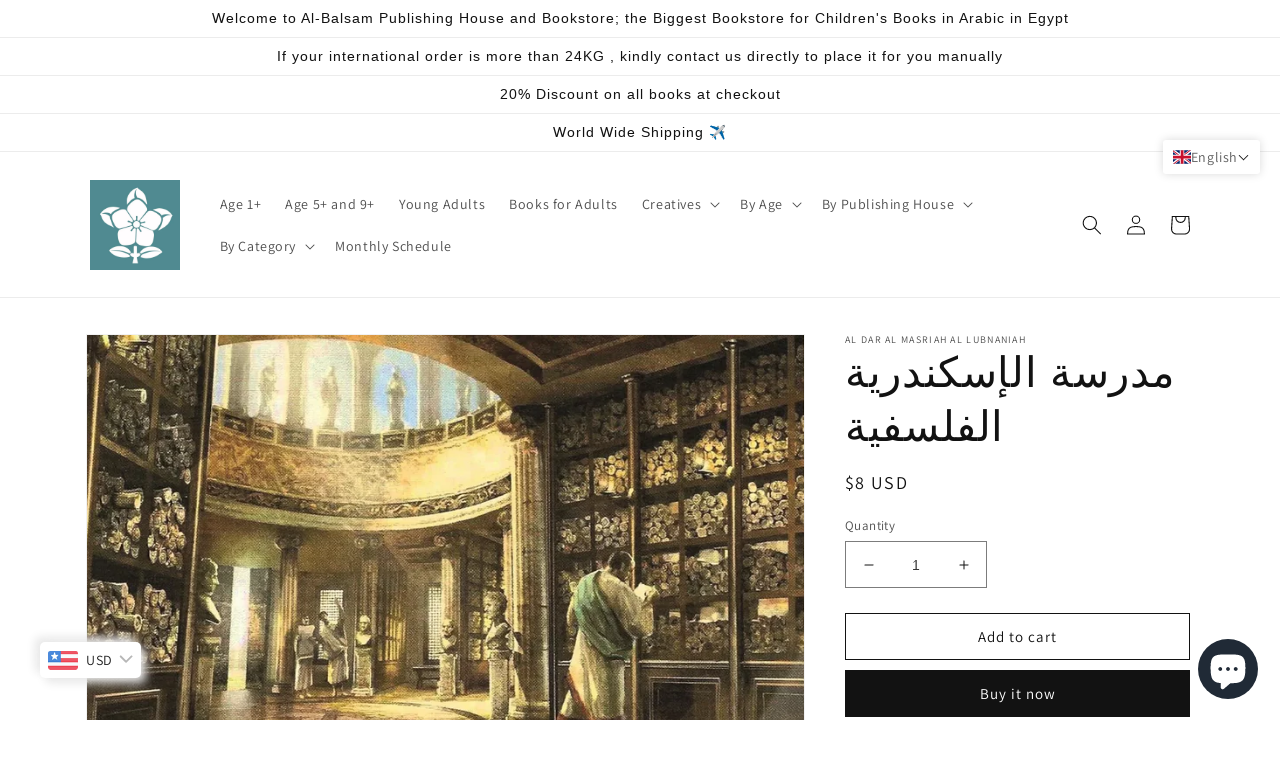

--- FILE ---
content_type: text/html; charset=utf-8
request_url: https://global.al-balsam.com/products/%D9%85%D8%AF%D8%B1%D8%B3%D8%A9-%D8%A7%D9%84%D8%A3%D8%B3%D9%83%D9%86%D8%AF%D8%B1%D9%8A%D8%A9-%D8%A7%D9%84%D9%81%D9%84%D8%B3%D9%81%D9%8A%D8%A9?shpxid=bf27496e-7726-46bd-ad6b-889442b52107
body_size: 51503
content:
<!doctype html>
<html class="no-js" lang="en">
  <head>
    <meta charset="utf-8">
    <meta http-equiv="X-UA-Compatible" content="IE=edge">
    <meta name="viewport" content="width=device-width,initial-scale=1">
    <meta name="theme-color" content="">
    <link rel="canonical" href="https://global.al-balsam.com/products/%d9%85%d8%af%d8%b1%d8%b3%d8%a9-%d8%a7%d9%84%d8%a3%d8%b3%d9%83%d9%86%d8%af%d8%b1%d9%8a%d8%a9-%d8%a7%d9%84%d9%81%d9%84%d8%b3%d9%81%d9%8a%d8%a9">
    <link rel="preconnect" href="https://cdn.shopify.com" crossorigin><link rel="icon" type="image/png" href="//global.al-balsam.com/cdn/shop/files/logo_blue_fcbecb3a-fe75-43b7-a629-ed8b1889cb6b.jpg?crop=center&height=32&v=1677143787&width=32"><link rel="preconnect" href="https://fonts.shopifycdn.com" crossorigin><title>
      مدرسة الإسكندرية الفلسفية
 &ndash; Al-Balsam Bookstore</title>

    
      <meta name="description" content="مدرسة الإسكندرية الفلسفية: بين التراث الشرقي والفلسفة اليونانية إن هذا الكتاب الذي بين يديك يقدم لنا أول صورة لخروجنا عن المألوف مما تقرأه في كتب تاريخ الفلسفة القديمة عامة والفلسفة اليونانية على وجه الخصوص، فهو يقدم لنا تأريخًا لمدرسة الإسكندرية الفلسفية باعتبارها مدرسة فلسفية جديدة تعبر عن عصر جديد تأثر بالفلسفة اليو">
    

    

<meta property="og:site_name" content="Al-Balsam Bookstore">
<meta property="og:url" content="https://global.al-balsam.com/products/%d9%85%d8%af%d8%b1%d8%b3%d8%a9-%d8%a7%d9%84%d8%a3%d8%b3%d9%83%d9%86%d8%af%d8%b1%d9%8a%d8%a9-%d8%a7%d9%84%d9%81%d9%84%d8%b3%d9%81%d9%8a%d8%a9">
<meta property="og:title" content="مدرسة الإسكندرية الفلسفية">
<meta property="og:type" content="product">
<meta property="og:description" content="مدرسة الإسكندرية الفلسفية: بين التراث الشرقي والفلسفة اليونانية إن هذا الكتاب الذي بين يديك يقدم لنا أول صورة لخروجنا عن المألوف مما تقرأه في كتب تاريخ الفلسفة القديمة عامة والفلسفة اليونانية على وجه الخصوص، فهو يقدم لنا تأريخًا لمدرسة الإسكندرية الفلسفية باعتبارها مدرسة فلسفية جديدة تعبر عن عصر جديد تأثر بالفلسفة اليو"><meta property="og:image" content="http://global.al-balsam.com/cdn/shop/files/115344460.webp?v=1747655446">
  <meta property="og:image:secure_url" content="https://global.al-balsam.com/cdn/shop/files/115344460.webp?v=1747655446">
  <meta property="og:image:width" content="1413">
  <meta property="og:image:height" content="2000"><meta property="og:price:amount" content="399.50">
  <meta property="og:price:currency" content="EGP"><meta name="twitter:site" content="@albalsam?lang=en"><meta name="twitter:card" content="summary_large_image">
<meta name="twitter:title" content="مدرسة الإسكندرية الفلسفية">
<meta name="twitter:description" content="مدرسة الإسكندرية الفلسفية: بين التراث الشرقي والفلسفة اليونانية إن هذا الكتاب الذي بين يديك يقدم لنا أول صورة لخروجنا عن المألوف مما تقرأه في كتب تاريخ الفلسفة القديمة عامة والفلسفة اليونانية على وجه الخصوص، فهو يقدم لنا تأريخًا لمدرسة الإسكندرية الفلسفية باعتبارها مدرسة فلسفية جديدة تعبر عن عصر جديد تأثر بالفلسفة اليو">


    <script src="//global.al-balsam.com/cdn/shop/t/2/assets/global.js?v=149496944046504657681674979869" defer="defer"></script>
    <script>window.performance && window.performance.mark && window.performance.mark('shopify.content_for_header.start');</script><meta name="google-site-verification" content="p9QypbrA_qmpiYT7DCEQPliUY6KT4Nys3pQoKDdjfOs">
<meta id="shopify-digital-wallet" name="shopify-digital-wallet" content="/71065993491/digital_wallets/dialog">
<link rel="alternate" hreflang="x-default" href="https://al-balsam.com/products/%D9%85%D8%AF%D8%B1%D8%B3%D8%A9-%D8%A7%D9%84%D8%A3%D8%B3%D9%83%D9%86%D8%AF%D8%B1%D9%8A%D8%A9-%D8%A7%D9%84%D9%81%D9%84%D8%B3%D9%81%D9%8A%D8%A9">
<link rel="alternate" hreflang="en" href="https://al-balsam.com/products/%D9%85%D8%AF%D8%B1%D8%B3%D8%A9-%D8%A7%D9%84%D8%A3%D8%B3%D9%83%D9%86%D8%AF%D8%B1%D9%8A%D8%A9-%D8%A7%D9%84%D9%81%D9%84%D8%B3%D9%81%D9%8A%D8%A9">
<link rel="alternate" hreflang="ar" href="https://al-balsam.com/ar/products/%D9%85%D8%AF%D8%B1%D8%B3%D8%A9-%D8%A7%D9%84%D8%A3%D8%B3%D9%83%D9%86%D8%AF%D8%B1%D9%8A%D8%A9-%D8%A7%D9%84%D9%81%D9%84%D8%B3%D9%81%D9%8A%D8%A9">
<link rel="alternate" hreflang="en-SA" href="https://global.al-balsam.com/products/%D9%85%D8%AF%D8%B1%D8%B3%D8%A9-%D8%A7%D9%84%D8%A3%D8%B3%D9%83%D9%86%D8%AF%D8%B1%D9%8A%D8%A9-%D8%A7%D9%84%D9%81%D9%84%D8%B3%D9%81%D9%8A%D8%A9">
<link rel="alternate" hreflang="ar-SA" href="https://global.al-balsam.com/ar/products/%D9%85%D8%AF%D8%B1%D8%B3%D8%A9-%D8%A7%D9%84%D8%A3%D8%B3%D9%83%D9%86%D8%AF%D8%B1%D9%8A%D8%A9-%D8%A7%D9%84%D9%81%D9%84%D8%B3%D9%81%D9%8A%D8%A9">
<link rel="alternate" hreflang="en-AE" href="https://global.al-balsam.com/products/%D9%85%D8%AF%D8%B1%D8%B3%D8%A9-%D8%A7%D9%84%D8%A3%D8%B3%D9%83%D9%86%D8%AF%D8%B1%D9%8A%D8%A9-%D8%A7%D9%84%D9%81%D9%84%D8%B3%D9%81%D9%8A%D8%A9">
<link rel="alternate" hreflang="ar-AE" href="https://global.al-balsam.com/ar/products/%D9%85%D8%AF%D8%B1%D8%B3%D8%A9-%D8%A7%D9%84%D8%A3%D8%B3%D9%83%D9%86%D8%AF%D8%B1%D9%8A%D8%A9-%D8%A7%D9%84%D9%81%D9%84%D8%B3%D9%81%D9%8A%D8%A9">
<link rel="alternate" hreflang="en-DE" href="https://global.al-balsam.com/products/%D9%85%D8%AF%D8%B1%D8%B3%D8%A9-%D8%A7%D9%84%D8%A3%D8%B3%D9%83%D9%86%D8%AF%D8%B1%D9%8A%D8%A9-%D8%A7%D9%84%D9%81%D9%84%D8%B3%D9%81%D9%8A%D8%A9">
<link rel="alternate" hreflang="ar-DE" href="https://global.al-balsam.com/ar/products/%D9%85%D8%AF%D8%B1%D8%B3%D8%A9-%D8%A7%D9%84%D8%A3%D8%B3%D9%83%D9%86%D8%AF%D8%B1%D9%8A%D8%A9-%D8%A7%D9%84%D9%81%D9%84%D8%B3%D9%81%D9%8A%D8%A9">
<link rel="alternate" hreflang="en-GB" href="https://global.al-balsam.com/products/%D9%85%D8%AF%D8%B1%D8%B3%D8%A9-%D8%A7%D9%84%D8%A3%D8%B3%D9%83%D9%86%D8%AF%D8%B1%D9%8A%D8%A9-%D8%A7%D9%84%D9%81%D9%84%D8%B3%D9%81%D9%8A%D8%A9">
<link rel="alternate" hreflang="ar-GB" href="https://global.al-balsam.com/ar/products/%D9%85%D8%AF%D8%B1%D8%B3%D8%A9-%D8%A7%D9%84%D8%A3%D8%B3%D9%83%D9%86%D8%AF%D8%B1%D9%8A%D8%A9-%D8%A7%D9%84%D9%81%D9%84%D8%B3%D9%81%D9%8A%D8%A9">
<link rel="alternate" hreflang="en-DZ" href="https://global.al-balsam.com/products/%D9%85%D8%AF%D8%B1%D8%B3%D8%A9-%D8%A7%D9%84%D8%A3%D8%B3%D9%83%D9%86%D8%AF%D8%B1%D9%8A%D8%A9-%D8%A7%D9%84%D9%81%D9%84%D8%B3%D9%81%D9%8A%D8%A9">
<link rel="alternate" hreflang="ar-DZ" href="https://global.al-balsam.com/ar/products/%D9%85%D8%AF%D8%B1%D8%B3%D8%A9-%D8%A7%D9%84%D8%A3%D8%B3%D9%83%D9%86%D8%AF%D8%B1%D9%8A%D8%A9-%D8%A7%D9%84%D9%81%D9%84%D8%B3%D9%81%D9%8A%D8%A9">
<link rel="alternate" hreflang="en-BH" href="https://global.al-balsam.com/products/%D9%85%D8%AF%D8%B1%D8%B3%D8%A9-%D8%A7%D9%84%D8%A3%D8%B3%D9%83%D9%86%D8%AF%D8%B1%D9%8A%D8%A9-%D8%A7%D9%84%D9%81%D9%84%D8%B3%D9%81%D9%8A%D8%A9">
<link rel="alternate" hreflang="ar-BH" href="https://global.al-balsam.com/ar/products/%D9%85%D8%AF%D8%B1%D8%B3%D8%A9-%D8%A7%D9%84%D8%A3%D8%B3%D9%83%D9%86%D8%AF%D8%B1%D9%8A%D8%A9-%D8%A7%D9%84%D9%81%D9%84%D8%B3%D9%81%D9%8A%D8%A9">
<link rel="alternate" hreflang="en-BE" href="https://global.al-balsam.com/products/%D9%85%D8%AF%D8%B1%D8%B3%D8%A9-%D8%A7%D9%84%D8%A3%D8%B3%D9%83%D9%86%D8%AF%D8%B1%D9%8A%D8%A9-%D8%A7%D9%84%D9%81%D9%84%D8%B3%D9%81%D9%8A%D8%A9">
<link rel="alternate" hreflang="ar-BE" href="https://global.al-balsam.com/ar/products/%D9%85%D8%AF%D8%B1%D8%B3%D8%A9-%D8%A7%D9%84%D8%A3%D8%B3%D9%83%D9%86%D8%AF%D8%B1%D9%8A%D8%A9-%D8%A7%D9%84%D9%81%D9%84%D8%B3%D9%81%D9%8A%D8%A9">
<link rel="alternate" hreflang="en-BG" href="https://global.al-balsam.com/products/%D9%85%D8%AF%D8%B1%D8%B3%D8%A9-%D8%A7%D9%84%D8%A3%D8%B3%D9%83%D9%86%D8%AF%D8%B1%D9%8A%D8%A9-%D8%A7%D9%84%D9%81%D9%84%D8%B3%D9%81%D9%8A%D8%A9">
<link rel="alternate" hreflang="ar-BG" href="https://global.al-balsam.com/ar/products/%D9%85%D8%AF%D8%B1%D8%B3%D8%A9-%D8%A7%D9%84%D8%A3%D8%B3%D9%83%D9%86%D8%AF%D8%B1%D9%8A%D8%A9-%D8%A7%D9%84%D9%81%D9%84%D8%B3%D9%81%D9%8A%D8%A9">
<link rel="alternate" hreflang="en-US" href="https://global.al-balsam.com/products/%D9%85%D8%AF%D8%B1%D8%B3%D8%A9-%D8%A7%D9%84%D8%A3%D8%B3%D9%83%D9%86%D8%AF%D8%B1%D9%8A%D8%A9-%D8%A7%D9%84%D9%81%D9%84%D8%B3%D9%81%D9%8A%D8%A9">
<link rel="alternate" hreflang="ar-US" href="https://global.al-balsam.com/ar/products/%D9%85%D8%AF%D8%B1%D8%B3%D8%A9-%D8%A7%D9%84%D8%A3%D8%B3%D9%83%D9%86%D8%AF%D8%B1%D9%8A%D8%A9-%D8%A7%D9%84%D9%81%D9%84%D8%B3%D9%81%D9%8A%D8%A9">
<link rel="alternate" hreflang="en-CA" href="https://global.al-balsam.com/products/%D9%85%D8%AF%D8%B1%D8%B3%D8%A9-%D8%A7%D9%84%D8%A3%D8%B3%D9%83%D9%86%D8%AF%D8%B1%D9%8A%D8%A9-%D8%A7%D9%84%D9%81%D9%84%D8%B3%D9%81%D9%8A%D8%A9">
<link rel="alternate" hreflang="ar-CA" href="https://global.al-balsam.com/ar/products/%D9%85%D8%AF%D8%B1%D8%B3%D8%A9-%D8%A7%D9%84%D8%A3%D8%B3%D9%83%D9%86%D8%AF%D8%B1%D9%8A%D8%A9-%D8%A7%D9%84%D9%81%D9%84%D8%B3%D9%81%D9%8A%D8%A9">
<link rel="alternate" hreflang="en-CH" href="https://global.al-balsam.com/products/%D9%85%D8%AF%D8%B1%D8%B3%D8%A9-%D8%A7%D9%84%D8%A3%D8%B3%D9%83%D9%86%D8%AF%D8%B1%D9%8A%D8%A9-%D8%A7%D9%84%D9%81%D9%84%D8%B3%D9%81%D9%8A%D8%A9">
<link rel="alternate" hreflang="ar-CH" href="https://global.al-balsam.com/ar/products/%D9%85%D8%AF%D8%B1%D8%B3%D8%A9-%D8%A7%D9%84%D8%A3%D8%B3%D9%83%D9%86%D8%AF%D8%B1%D9%8A%D8%A9-%D8%A7%D9%84%D9%81%D9%84%D8%B3%D9%81%D9%8A%D8%A9">
<link rel="alternate" hreflang="en-SE" href="https://global.al-balsam.com/products/%D9%85%D8%AF%D8%B1%D8%B3%D8%A9-%D8%A7%D9%84%D8%A3%D8%B3%D9%83%D9%86%D8%AF%D8%B1%D9%8A%D8%A9-%D8%A7%D9%84%D9%81%D9%84%D8%B3%D9%81%D9%8A%D8%A9">
<link rel="alternate" hreflang="ar-SE" href="https://global.al-balsam.com/ar/products/%D9%85%D8%AF%D8%B1%D8%B3%D8%A9-%D8%A7%D9%84%D8%A3%D8%B3%D9%83%D9%86%D8%AF%D8%B1%D9%8A%D8%A9-%D8%A7%D9%84%D9%81%D9%84%D8%B3%D9%81%D9%8A%D8%A9">
<link rel="alternate" hreflang="en-TR" href="https://global.al-balsam.com/products/%D9%85%D8%AF%D8%B1%D8%B3%D8%A9-%D8%A7%D9%84%D8%A3%D8%B3%D9%83%D9%86%D8%AF%D8%B1%D9%8A%D8%A9-%D8%A7%D9%84%D9%81%D9%84%D8%B3%D9%81%D9%8A%D8%A9">
<link rel="alternate" hreflang="ar-TR" href="https://global.al-balsam.com/ar/products/%D9%85%D8%AF%D8%B1%D8%B3%D8%A9-%D8%A7%D9%84%D8%A3%D8%B3%D9%83%D9%86%D8%AF%D8%B1%D9%8A%D8%A9-%D8%A7%D9%84%D9%81%D9%84%D8%B3%D9%81%D9%8A%D8%A9">
<link rel="alternate" hreflang="en-NO" href="https://global.al-balsam.com/products/%D9%85%D8%AF%D8%B1%D8%B3%D8%A9-%D8%A7%D9%84%D8%A3%D8%B3%D9%83%D9%86%D8%AF%D8%B1%D9%8A%D8%A9-%D8%A7%D9%84%D9%81%D9%84%D8%B3%D9%81%D9%8A%D8%A9">
<link rel="alternate" hreflang="ar-NO" href="https://global.al-balsam.com/ar/products/%D9%85%D8%AF%D8%B1%D8%B3%D8%A9-%D8%A7%D9%84%D8%A3%D8%B3%D9%83%D9%86%D8%AF%D8%B1%D9%8A%D8%A9-%D8%A7%D9%84%D9%81%D9%84%D8%B3%D9%81%D9%8A%D8%A9">
<link rel="alternate" hreflang="en-NL" href="https://global.al-balsam.com/products/%D9%85%D8%AF%D8%B1%D8%B3%D8%A9-%D8%A7%D9%84%D8%A3%D8%B3%D9%83%D9%86%D8%AF%D8%B1%D9%8A%D8%A9-%D8%A7%D9%84%D9%81%D9%84%D8%B3%D9%81%D9%8A%D8%A9">
<link rel="alternate" hreflang="ar-NL" href="https://global.al-balsam.com/ar/products/%D9%85%D8%AF%D8%B1%D8%B3%D8%A9-%D8%A7%D9%84%D8%A3%D8%B3%D9%83%D9%86%D8%AF%D8%B1%D9%8A%D8%A9-%D8%A7%D9%84%D9%81%D9%84%D8%B3%D9%81%D9%8A%D8%A9">
<link rel="alternate" hreflang="en-ES" href="https://global.al-balsam.com/products/%D9%85%D8%AF%D8%B1%D8%B3%D8%A9-%D8%A7%D9%84%D8%A3%D8%B3%D9%83%D9%86%D8%AF%D8%B1%D9%8A%D8%A9-%D8%A7%D9%84%D9%81%D9%84%D8%B3%D9%81%D9%8A%D8%A9">
<link rel="alternate" hreflang="ar-ES" href="https://global.al-balsam.com/ar/products/%D9%85%D8%AF%D8%B1%D8%B3%D8%A9-%D8%A7%D9%84%D8%A3%D8%B3%D9%83%D9%86%D8%AF%D8%B1%D9%8A%D8%A9-%D8%A7%D9%84%D9%81%D9%84%D8%B3%D9%81%D9%8A%D8%A9">
<link rel="alternate" hreflang="en-LY" href="https://global.al-balsam.com/products/%D9%85%D8%AF%D8%B1%D8%B3%D8%A9-%D8%A7%D9%84%D8%A3%D8%B3%D9%83%D9%86%D8%AF%D8%B1%D9%8A%D8%A9-%D8%A7%D9%84%D9%81%D9%84%D8%B3%D9%81%D9%8A%D8%A9">
<link rel="alternate" hreflang="ar-LY" href="https://global.al-balsam.com/ar/products/%D9%85%D8%AF%D8%B1%D8%B3%D8%A9-%D8%A7%D9%84%D8%A3%D8%B3%D9%83%D9%86%D8%AF%D8%B1%D9%8A%D8%A9-%D8%A7%D9%84%D9%81%D9%84%D8%B3%D9%81%D9%8A%D8%A9">
<link rel="alternate" hreflang="en-MA" href="https://global.al-balsam.com/products/%D9%85%D8%AF%D8%B1%D8%B3%D8%A9-%D8%A7%D9%84%D8%A3%D8%B3%D9%83%D9%86%D8%AF%D8%B1%D9%8A%D8%A9-%D8%A7%D9%84%D9%81%D9%84%D8%B3%D9%81%D9%8A%D8%A9">
<link rel="alternate" hreflang="ar-MA" href="https://global.al-balsam.com/ar/products/%D9%85%D8%AF%D8%B1%D8%B3%D8%A9-%D8%A7%D9%84%D8%A3%D8%B3%D9%83%D9%86%D8%AF%D8%B1%D9%8A%D8%A9-%D8%A7%D9%84%D9%81%D9%84%D8%B3%D9%81%D9%8A%D8%A9">
<link rel="alternate" hreflang="en-TN" href="https://global.al-balsam.com/products/%D9%85%D8%AF%D8%B1%D8%B3%D8%A9-%D8%A7%D9%84%D8%A3%D8%B3%D9%83%D9%86%D8%AF%D8%B1%D9%8A%D8%A9-%D8%A7%D9%84%D9%81%D9%84%D8%B3%D9%81%D9%8A%D8%A9">
<link rel="alternate" hreflang="ar-TN" href="https://global.al-balsam.com/ar/products/%D9%85%D8%AF%D8%B1%D8%B3%D8%A9-%D8%A7%D9%84%D8%A3%D8%B3%D9%83%D9%86%D8%AF%D8%B1%D9%8A%D8%A9-%D8%A7%D9%84%D9%81%D9%84%D8%B3%D9%81%D9%8A%D8%A9">
<link rel="alternate" hreflang="en-IN" href="https://global.al-balsam.com/products/%D9%85%D8%AF%D8%B1%D8%B3%D8%A9-%D8%A7%D9%84%D8%A3%D8%B3%D9%83%D9%86%D8%AF%D8%B1%D9%8A%D8%A9-%D8%A7%D9%84%D9%81%D9%84%D8%B3%D9%81%D9%8A%D8%A9">
<link rel="alternate" hreflang="ar-IN" href="https://global.al-balsam.com/ar/products/%D9%85%D8%AF%D8%B1%D8%B3%D8%A9-%D8%A7%D9%84%D8%A3%D8%B3%D9%83%D9%86%D8%AF%D8%B1%D9%8A%D8%A9-%D8%A7%D9%84%D9%81%D9%84%D8%B3%D9%81%D9%8A%D8%A9">
<link rel="alternate" hreflang="en-ID" href="https://global.al-balsam.com/products/%D9%85%D8%AF%D8%B1%D8%B3%D8%A9-%D8%A7%D9%84%D8%A3%D8%B3%D9%83%D9%86%D8%AF%D8%B1%D9%8A%D8%A9-%D8%A7%D9%84%D9%81%D9%84%D8%B3%D9%81%D9%8A%D8%A9">
<link rel="alternate" hreflang="ar-ID" href="https://global.al-balsam.com/ar/products/%D9%85%D8%AF%D8%B1%D8%B3%D8%A9-%D8%A7%D9%84%D8%A3%D8%B3%D9%83%D9%86%D8%AF%D8%B1%D9%8A%D8%A9-%D8%A7%D9%84%D9%81%D9%84%D8%B3%D9%81%D9%8A%D8%A9">
<link rel="alternate" hreflang="en-IQ" href="https://global.al-balsam.com/products/%D9%85%D8%AF%D8%B1%D8%B3%D8%A9-%D8%A7%D9%84%D8%A3%D8%B3%D9%83%D9%86%D8%AF%D8%B1%D9%8A%D8%A9-%D8%A7%D9%84%D9%81%D9%84%D8%B3%D9%81%D9%8A%D8%A9">
<link rel="alternate" hreflang="ar-IQ" href="https://global.al-balsam.com/ar/products/%D9%85%D8%AF%D8%B1%D8%B3%D8%A9-%D8%A7%D9%84%D8%A3%D8%B3%D9%83%D9%86%D8%AF%D8%B1%D9%8A%D8%A9-%D8%A7%D9%84%D9%81%D9%84%D8%B3%D9%81%D9%8A%D8%A9">
<link rel="alternate" hreflang="en-JP" href="https://global.al-balsam.com/products/%D9%85%D8%AF%D8%B1%D8%B3%D8%A9-%D8%A7%D9%84%D8%A3%D8%B3%D9%83%D9%86%D8%AF%D8%B1%D9%8A%D8%A9-%D8%A7%D9%84%D9%81%D9%84%D8%B3%D9%81%D9%8A%D8%A9">
<link rel="alternate" hreflang="ar-JP" href="https://global.al-balsam.com/ar/products/%D9%85%D8%AF%D8%B1%D8%B3%D8%A9-%D8%A7%D9%84%D8%A3%D8%B3%D9%83%D9%86%D8%AF%D8%B1%D9%8A%D8%A9-%D8%A7%D9%84%D9%81%D9%84%D8%B3%D9%81%D9%8A%D8%A9">
<link rel="alternate" hreflang="en-JO" href="https://global.al-balsam.com/products/%D9%85%D8%AF%D8%B1%D8%B3%D8%A9-%D8%A7%D9%84%D8%A3%D8%B3%D9%83%D9%86%D8%AF%D8%B1%D9%8A%D8%A9-%D8%A7%D9%84%D9%81%D9%84%D8%B3%D9%81%D9%8A%D8%A9">
<link rel="alternate" hreflang="ar-JO" href="https://global.al-balsam.com/ar/products/%D9%85%D8%AF%D8%B1%D8%B3%D8%A9-%D8%A7%D9%84%D8%A3%D8%B3%D9%83%D9%86%D8%AF%D8%B1%D9%8A%D8%A9-%D8%A7%D9%84%D9%81%D9%84%D8%B3%D9%81%D9%8A%D8%A9">
<link rel="alternate" hreflang="en-KW" href="https://global.al-balsam.com/products/%D9%85%D8%AF%D8%B1%D8%B3%D8%A9-%D8%A7%D9%84%D8%A3%D8%B3%D9%83%D9%86%D8%AF%D8%B1%D9%8A%D8%A9-%D8%A7%D9%84%D9%81%D9%84%D8%B3%D9%81%D9%8A%D8%A9">
<link rel="alternate" hreflang="ar-KW" href="https://global.al-balsam.com/ar/products/%D9%85%D8%AF%D8%B1%D8%B3%D8%A9-%D8%A7%D9%84%D8%A3%D8%B3%D9%83%D9%86%D8%AF%D8%B1%D9%8A%D8%A9-%D8%A7%D9%84%D9%81%D9%84%D8%B3%D9%81%D9%8A%D8%A9">
<link rel="alternate" hreflang="en-LB" href="https://global.al-balsam.com/products/%D9%85%D8%AF%D8%B1%D8%B3%D8%A9-%D8%A7%D9%84%D8%A3%D8%B3%D9%83%D9%86%D8%AF%D8%B1%D9%8A%D8%A9-%D8%A7%D9%84%D9%81%D9%84%D8%B3%D9%81%D9%8A%D8%A9">
<link rel="alternate" hreflang="ar-LB" href="https://global.al-balsam.com/ar/products/%D9%85%D8%AF%D8%B1%D8%B3%D8%A9-%D8%A7%D9%84%D8%A3%D8%B3%D9%83%D9%86%D8%AF%D8%B1%D9%8A%D8%A9-%D8%A7%D9%84%D9%81%D9%84%D8%B3%D9%81%D9%8A%D8%A9">
<link rel="alternate" hreflang="en-MY" href="https://global.al-balsam.com/products/%D9%85%D8%AF%D8%B1%D8%B3%D8%A9-%D8%A7%D9%84%D8%A3%D8%B3%D9%83%D9%86%D8%AF%D8%B1%D9%8A%D8%A9-%D8%A7%D9%84%D9%81%D9%84%D8%B3%D9%81%D9%8A%D8%A9">
<link rel="alternate" hreflang="ar-MY" href="https://global.al-balsam.com/ar/products/%D9%85%D8%AF%D8%B1%D8%B3%D8%A9-%D8%A7%D9%84%D8%A3%D8%B3%D9%83%D9%86%D8%AF%D8%B1%D9%8A%D8%A9-%D8%A7%D9%84%D9%81%D9%84%D8%B3%D9%81%D9%8A%D8%A9">
<link rel="alternate" hreflang="en-OM" href="https://global.al-balsam.com/products/%D9%85%D8%AF%D8%B1%D8%B3%D8%A9-%D8%A7%D9%84%D8%A3%D8%B3%D9%83%D9%86%D8%AF%D8%B1%D9%8A%D8%A9-%D8%A7%D9%84%D9%81%D9%84%D8%B3%D9%81%D9%8A%D8%A9">
<link rel="alternate" hreflang="ar-OM" href="https://global.al-balsam.com/ar/products/%D9%85%D8%AF%D8%B1%D8%B3%D8%A9-%D8%A7%D9%84%D8%A3%D8%B3%D9%83%D9%86%D8%AF%D8%B1%D9%8A%D8%A9-%D8%A7%D9%84%D9%81%D9%84%D8%B3%D9%81%D9%8A%D8%A9">
<link rel="alternate" hreflang="en-QA" href="https://global.al-balsam.com/products/%D9%85%D8%AF%D8%B1%D8%B3%D8%A9-%D8%A7%D9%84%D8%A3%D8%B3%D9%83%D9%86%D8%AF%D8%B1%D9%8A%D8%A9-%D8%A7%D9%84%D9%81%D9%84%D8%B3%D9%81%D9%8A%D8%A9">
<link rel="alternate" hreflang="ar-QA" href="https://global.al-balsam.com/ar/products/%D9%85%D8%AF%D8%B1%D8%B3%D8%A9-%D8%A7%D9%84%D8%A3%D8%B3%D9%83%D9%86%D8%AF%D8%B1%D9%8A%D8%A9-%D8%A7%D9%84%D9%81%D9%84%D8%B3%D9%81%D9%8A%D8%A9">
<link rel="alternate" hreflang="en-TH" href="https://global.al-balsam.com/products/%D9%85%D8%AF%D8%B1%D8%B3%D8%A9-%D8%A7%D9%84%D8%A3%D8%B3%D9%83%D9%86%D8%AF%D8%B1%D9%8A%D8%A9-%D8%A7%D9%84%D9%81%D9%84%D8%B3%D9%81%D9%8A%D8%A9">
<link rel="alternate" hreflang="ar-TH" href="https://global.al-balsam.com/ar/products/%D9%85%D8%AF%D8%B1%D8%B3%D8%A9-%D8%A7%D9%84%D8%A3%D8%B3%D9%83%D9%86%D8%AF%D8%B1%D9%8A%D8%A9-%D8%A7%D9%84%D9%81%D9%84%D8%B3%D9%81%D9%8A%D8%A9">
<link rel="alternate" hreflang="en-DK" href="https://global.al-balsam.com/products/%D9%85%D8%AF%D8%B1%D8%B3%D8%A9-%D8%A7%D9%84%D8%A3%D8%B3%D9%83%D9%86%D8%AF%D8%B1%D9%8A%D8%A9-%D8%A7%D9%84%D9%81%D9%84%D8%B3%D9%81%D9%8A%D8%A9">
<link rel="alternate" hreflang="ar-DK" href="https://global.al-balsam.com/ar/products/%D9%85%D8%AF%D8%B1%D8%B3%D8%A9-%D8%A7%D9%84%D8%A3%D8%B3%D9%83%D9%86%D8%AF%D8%B1%D9%8A%D8%A9-%D8%A7%D9%84%D9%81%D9%84%D8%B3%D9%81%D9%8A%D8%A9">
<link rel="alternate" hreflang="en-FI" href="https://global.al-balsam.com/products/%D9%85%D8%AF%D8%B1%D8%B3%D8%A9-%D8%A7%D9%84%D8%A3%D8%B3%D9%83%D9%86%D8%AF%D8%B1%D9%8A%D8%A9-%D8%A7%D9%84%D9%81%D9%84%D8%B3%D9%81%D9%8A%D8%A9">
<link rel="alternate" hreflang="ar-FI" href="https://global.al-balsam.com/ar/products/%D9%85%D8%AF%D8%B1%D8%B3%D8%A9-%D8%A7%D9%84%D8%A3%D8%B3%D9%83%D9%86%D8%AF%D8%B1%D9%8A%D8%A9-%D8%A7%D9%84%D9%81%D9%84%D8%B3%D9%81%D9%8A%D8%A9">
<link rel="alternate" hreflang="en-FR" href="https://global.al-balsam.com/products/%D9%85%D8%AF%D8%B1%D8%B3%D8%A9-%D8%A7%D9%84%D8%A3%D8%B3%D9%83%D9%86%D8%AF%D8%B1%D9%8A%D8%A9-%D8%A7%D9%84%D9%81%D9%84%D8%B3%D9%81%D9%8A%D8%A9">
<link rel="alternate" hreflang="ar-FR" href="https://global.al-balsam.com/ar/products/%D9%85%D8%AF%D8%B1%D8%B3%D8%A9-%D8%A7%D9%84%D8%A3%D8%B3%D9%83%D9%86%D8%AF%D8%B1%D9%8A%D8%A9-%D8%A7%D9%84%D9%81%D9%84%D8%B3%D9%81%D9%8A%D8%A9">
<link rel="alternate" hreflang="en-GR" href="https://global.al-balsam.com/products/%D9%85%D8%AF%D8%B1%D8%B3%D8%A9-%D8%A7%D9%84%D8%A3%D8%B3%D9%83%D9%86%D8%AF%D8%B1%D9%8A%D8%A9-%D8%A7%D9%84%D9%81%D9%84%D8%B3%D9%81%D9%8A%D8%A9">
<link rel="alternate" hreflang="ar-GR" href="https://global.al-balsam.com/ar/products/%D9%85%D8%AF%D8%B1%D8%B3%D8%A9-%D8%A7%D9%84%D8%A3%D8%B3%D9%83%D9%86%D8%AF%D8%B1%D9%8A%D8%A9-%D8%A7%D9%84%D9%81%D9%84%D8%B3%D9%81%D9%8A%D8%A9">
<link rel="alternate" hreflang="en-IE" href="https://global.al-balsam.com/products/%D9%85%D8%AF%D8%B1%D8%B3%D8%A9-%D8%A7%D9%84%D8%A3%D8%B3%D9%83%D9%86%D8%AF%D8%B1%D9%8A%D8%A9-%D8%A7%D9%84%D9%81%D9%84%D8%B3%D9%81%D9%8A%D8%A9">
<link rel="alternate" hreflang="ar-IE" href="https://global.al-balsam.com/ar/products/%D9%85%D8%AF%D8%B1%D8%B3%D8%A9-%D8%A7%D9%84%D8%A3%D8%B3%D9%83%D9%86%D8%AF%D8%B1%D9%8A%D8%A9-%D8%A7%D9%84%D9%81%D9%84%D8%B3%D9%81%D9%8A%D8%A9">
<link rel="alternate" hreflang="en-IT" href="https://global.al-balsam.com/products/%D9%85%D8%AF%D8%B1%D8%B3%D8%A9-%D8%A7%D9%84%D8%A3%D8%B3%D9%83%D9%86%D8%AF%D8%B1%D9%8A%D8%A9-%D8%A7%D9%84%D9%81%D9%84%D8%B3%D9%81%D9%8A%D8%A9">
<link rel="alternate" hreflang="ar-IT" href="https://global.al-balsam.com/ar/products/%D9%85%D8%AF%D8%B1%D8%B3%D8%A9-%D8%A7%D9%84%D8%A3%D8%B3%D9%83%D9%86%D8%AF%D8%B1%D9%8A%D8%A9-%D8%A7%D9%84%D9%81%D9%84%D8%B3%D9%81%D9%8A%D8%A9">
<link rel="alternate" hreflang="en-LT" href="https://global.al-balsam.com/products/%D9%85%D8%AF%D8%B1%D8%B3%D8%A9-%D8%A7%D9%84%D8%A3%D8%B3%D9%83%D9%86%D8%AF%D8%B1%D9%8A%D8%A9-%D8%A7%D9%84%D9%81%D9%84%D8%B3%D9%81%D9%8A%D8%A9">
<link rel="alternate" hreflang="ar-LT" href="https://global.al-balsam.com/ar/products/%D9%85%D8%AF%D8%B1%D8%B3%D8%A9-%D8%A7%D9%84%D8%A3%D8%B3%D9%83%D9%86%D8%AF%D8%B1%D9%8A%D8%A9-%D8%A7%D9%84%D9%81%D9%84%D8%B3%D9%81%D9%8A%D8%A9">
<link rel="alternate" hreflang="en-MT" href="https://global.al-balsam.com/products/%D9%85%D8%AF%D8%B1%D8%B3%D8%A9-%D8%A7%D9%84%D8%A3%D8%B3%D9%83%D9%86%D8%AF%D8%B1%D9%8A%D8%A9-%D8%A7%D9%84%D9%81%D9%84%D8%B3%D9%81%D9%8A%D8%A9">
<link rel="alternate" hreflang="ar-MT" href="https://global.al-balsam.com/ar/products/%D9%85%D8%AF%D8%B1%D8%B3%D8%A9-%D8%A7%D9%84%D8%A3%D8%B3%D9%83%D9%86%D8%AF%D8%B1%D9%8A%D8%A9-%D8%A7%D9%84%D9%81%D9%84%D8%B3%D9%81%D9%8A%D8%A9">
<link rel="alternate" hreflang="en-LU" href="https://global.al-balsam.com/products/%D9%85%D8%AF%D8%B1%D8%B3%D8%A9-%D8%A7%D9%84%D8%A3%D8%B3%D9%83%D9%86%D8%AF%D8%B1%D9%8A%D8%A9-%D8%A7%D9%84%D9%81%D9%84%D8%B3%D9%81%D9%8A%D8%A9">
<link rel="alternate" hreflang="ar-LU" href="https://global.al-balsam.com/ar/products/%D9%85%D8%AF%D8%B1%D8%B3%D8%A9-%D8%A7%D9%84%D8%A3%D8%B3%D9%83%D9%86%D8%AF%D8%B1%D9%8A%D8%A9-%D8%A7%D9%84%D9%81%D9%84%D8%B3%D9%81%D9%8A%D8%A9">
<link rel="alternate" hreflang="en-NZ" href="https://global.al-balsam.com/products/%D9%85%D8%AF%D8%B1%D8%B3%D8%A9-%D8%A7%D9%84%D8%A3%D8%B3%D9%83%D9%86%D8%AF%D8%B1%D9%8A%D8%A9-%D8%A7%D9%84%D9%81%D9%84%D8%B3%D9%81%D9%8A%D8%A9">
<link rel="alternate" hreflang="ar-NZ" href="https://global.al-balsam.com/ar/products/%D9%85%D8%AF%D8%B1%D8%B3%D8%A9-%D8%A7%D9%84%D8%A3%D8%B3%D9%83%D9%86%D8%AF%D8%B1%D9%8A%D8%A9-%D8%A7%D9%84%D9%81%D9%84%D8%B3%D9%81%D9%8A%D8%A9">
<link rel="alternate" hreflang="en-AT" href="https://global.al-balsam.com/products/%D9%85%D8%AF%D8%B1%D8%B3%D8%A9-%D8%A7%D9%84%D8%A3%D8%B3%D9%83%D9%86%D8%AF%D8%B1%D9%8A%D8%A9-%D8%A7%D9%84%D9%81%D9%84%D8%B3%D9%81%D9%8A%D8%A9">
<link rel="alternate" hreflang="ar-AT" href="https://global.al-balsam.com/ar/products/%D9%85%D8%AF%D8%B1%D8%B3%D8%A9-%D8%A7%D9%84%D8%A3%D8%B3%D9%83%D9%86%D8%AF%D8%B1%D9%8A%D8%A9-%D8%A7%D9%84%D9%81%D9%84%D8%B3%D9%81%D9%8A%D8%A9">
<link rel="alternate" hreflang="en-CZ" href="https://global.al-balsam.com/products/%D9%85%D8%AF%D8%B1%D8%B3%D8%A9-%D8%A7%D9%84%D8%A3%D8%B3%D9%83%D9%86%D8%AF%D8%B1%D9%8A%D8%A9-%D8%A7%D9%84%D9%81%D9%84%D8%B3%D9%81%D9%8A%D8%A9">
<link rel="alternate" hreflang="ar-CZ" href="https://global.al-balsam.com/ar/products/%D9%85%D8%AF%D8%B1%D8%B3%D8%A9-%D8%A7%D9%84%D8%A3%D8%B3%D9%83%D9%86%D8%AF%D8%B1%D9%8A%D8%A9-%D8%A7%D9%84%D9%81%D9%84%D8%B3%D9%81%D9%8A%D8%A9">
<link rel="alternate" hreflang="en-EE" href="https://global.al-balsam.com/products/%D9%85%D8%AF%D8%B1%D8%B3%D8%A9-%D8%A7%D9%84%D8%A3%D8%B3%D9%83%D9%86%D8%AF%D8%B1%D9%8A%D8%A9-%D8%A7%D9%84%D9%81%D9%84%D8%B3%D9%81%D9%8A%D8%A9">
<link rel="alternate" hreflang="ar-EE" href="https://global.al-balsam.com/ar/products/%D9%85%D8%AF%D8%B1%D8%B3%D8%A9-%D8%A7%D9%84%D8%A3%D8%B3%D9%83%D9%86%D8%AF%D8%B1%D9%8A%D8%A9-%D8%A7%D9%84%D9%81%D9%84%D8%B3%D9%81%D9%8A%D8%A9">
<link rel="alternate" hreflang="en-HU" href="https://global.al-balsam.com/products/%D9%85%D8%AF%D8%B1%D8%B3%D8%A9-%D8%A7%D9%84%D8%A3%D8%B3%D9%83%D9%86%D8%AF%D8%B1%D9%8A%D8%A9-%D8%A7%D9%84%D9%81%D9%84%D8%B3%D9%81%D9%8A%D8%A9">
<link rel="alternate" hreflang="ar-HU" href="https://global.al-balsam.com/ar/products/%D9%85%D8%AF%D8%B1%D8%B3%D8%A9-%D8%A7%D9%84%D8%A3%D8%B3%D9%83%D9%86%D8%AF%D8%B1%D9%8A%D8%A9-%D8%A7%D9%84%D9%81%D9%84%D8%B3%D9%81%D9%8A%D8%A9">
<link rel="alternate" hreflang="en-ME" href="https://global.al-balsam.com/products/%D9%85%D8%AF%D8%B1%D8%B3%D8%A9-%D8%A7%D9%84%D8%A3%D8%B3%D9%83%D9%86%D8%AF%D8%B1%D9%8A%D8%A9-%D8%A7%D9%84%D9%81%D9%84%D8%B3%D9%81%D9%8A%D8%A9">
<link rel="alternate" hreflang="ar-ME" href="https://global.al-balsam.com/ar/products/%D9%85%D8%AF%D8%B1%D8%B3%D8%A9-%D8%A7%D9%84%D8%A3%D8%B3%D9%83%D9%86%D8%AF%D8%B1%D9%8A%D8%A9-%D8%A7%D9%84%D9%81%D9%84%D8%B3%D9%81%D9%8A%D8%A9">
<link rel="alternate" hreflang="en-RS" href="https://global.al-balsam.com/products/%D9%85%D8%AF%D8%B1%D8%B3%D8%A9-%D8%A7%D9%84%D8%A3%D8%B3%D9%83%D9%86%D8%AF%D8%B1%D9%8A%D8%A9-%D8%A7%D9%84%D9%81%D9%84%D8%B3%D9%81%D9%8A%D8%A9">
<link rel="alternate" hreflang="ar-RS" href="https://global.al-balsam.com/ar/products/%D9%85%D8%AF%D8%B1%D8%B3%D8%A9-%D8%A7%D9%84%D8%A3%D8%B3%D9%83%D9%86%D8%AF%D8%B1%D9%8A%D8%A9-%D8%A7%D9%84%D9%81%D9%84%D8%B3%D9%81%D9%8A%D8%A9">
<link rel="alternate" hreflang="en-SK" href="https://global.al-balsam.com/products/%D9%85%D8%AF%D8%B1%D8%B3%D8%A9-%D8%A7%D9%84%D8%A3%D8%B3%D9%83%D9%86%D8%AF%D8%B1%D9%8A%D8%A9-%D8%A7%D9%84%D9%81%D9%84%D8%B3%D9%81%D9%8A%D8%A9">
<link rel="alternate" hreflang="ar-SK" href="https://global.al-balsam.com/ar/products/%D9%85%D8%AF%D8%B1%D8%B3%D8%A9-%D8%A7%D9%84%D8%A3%D8%B3%D9%83%D9%86%D8%AF%D8%B1%D9%8A%D8%A9-%D8%A7%D9%84%D9%81%D9%84%D8%B3%D9%81%D9%8A%D8%A9">
<link rel="alternate" hreflang="en-SI" href="https://global.al-balsam.com/products/%D9%85%D8%AF%D8%B1%D8%B3%D8%A9-%D8%A7%D9%84%D8%A3%D8%B3%D9%83%D9%86%D8%AF%D8%B1%D9%8A%D8%A9-%D8%A7%D9%84%D9%81%D9%84%D8%B3%D9%81%D9%8A%D8%A9">
<link rel="alternate" hreflang="ar-SI" href="https://global.al-balsam.com/ar/products/%D9%85%D8%AF%D8%B1%D8%B3%D8%A9-%D8%A7%D9%84%D8%A3%D8%B3%D9%83%D9%86%D8%AF%D8%B1%D9%8A%D8%A9-%D8%A7%D9%84%D9%81%D9%84%D8%B3%D9%81%D9%8A%D8%A9">
<link rel="alternate" hreflang="en-SG" href="https://global.al-balsam.com/products/%D9%85%D8%AF%D8%B1%D8%B3%D8%A9-%D8%A7%D9%84%D8%A3%D8%B3%D9%83%D9%86%D8%AF%D8%B1%D9%8A%D8%A9-%D8%A7%D9%84%D9%81%D9%84%D8%B3%D9%81%D9%8A%D8%A9">
<link rel="alternate" hreflang="ar-SG" href="https://global.al-balsam.com/ar/products/%D9%85%D8%AF%D8%B1%D8%B3%D8%A9-%D8%A7%D9%84%D8%A3%D8%B3%D9%83%D9%86%D8%AF%D8%B1%D9%8A%D8%A9-%D8%A7%D9%84%D9%81%D9%84%D8%B3%D9%81%D9%8A%D8%A9">
<link rel="alternate" hreflang="en-KR" href="https://global.al-balsam.com/products/%D9%85%D8%AF%D8%B1%D8%B3%D8%A9-%D8%A7%D9%84%D8%A3%D8%B3%D9%83%D9%86%D8%AF%D8%B1%D9%8A%D8%A9-%D8%A7%D9%84%D9%81%D9%84%D8%B3%D9%81%D9%8A%D8%A9">
<link rel="alternate" hreflang="ar-KR" href="https://global.al-balsam.com/ar/products/%D9%85%D8%AF%D8%B1%D8%B3%D8%A9-%D8%A7%D9%84%D8%A3%D8%B3%D9%83%D9%86%D8%AF%D8%B1%D9%8A%D8%A9-%D8%A7%D9%84%D9%81%D9%84%D8%B3%D9%81%D9%8A%D8%A9">
<link rel="alternate" hreflang="en-IS" href="https://global.al-balsam.com/products/%D9%85%D8%AF%D8%B1%D8%B3%D8%A9-%D8%A7%D9%84%D8%A3%D8%B3%D9%83%D9%86%D8%AF%D8%B1%D9%8A%D8%A9-%D8%A7%D9%84%D9%81%D9%84%D8%B3%D9%81%D9%8A%D8%A9">
<link rel="alternate" hreflang="ar-IS" href="https://global.al-balsam.com/ar/products/%D9%85%D8%AF%D8%B1%D8%B3%D8%A9-%D8%A7%D9%84%D8%A3%D8%B3%D9%83%D9%86%D8%AF%D8%B1%D9%8A%D8%A9-%D8%A7%D9%84%D9%81%D9%84%D8%B3%D9%81%D9%8A%D8%A9">
<link rel="alternate" hreflang="en-AO" href="https://global.al-balsam.com/products/%D9%85%D8%AF%D8%B1%D8%B3%D8%A9-%D8%A7%D9%84%D8%A3%D8%B3%D9%83%D9%86%D8%AF%D8%B1%D9%8A%D8%A9-%D8%A7%D9%84%D9%81%D9%84%D8%B3%D9%81%D9%8A%D8%A9">
<link rel="alternate" hreflang="ar-AO" href="https://global.al-balsam.com/ar/products/%D9%85%D8%AF%D8%B1%D8%B3%D8%A9-%D8%A7%D9%84%D8%A3%D8%B3%D9%83%D9%86%D8%AF%D8%B1%D9%8A%D8%A9-%D8%A7%D9%84%D9%81%D9%84%D8%B3%D9%81%D9%8A%D8%A9">
<link rel="alternate" hreflang="en-BJ" href="https://global.al-balsam.com/products/%D9%85%D8%AF%D8%B1%D8%B3%D8%A9-%D8%A7%D9%84%D8%A3%D8%B3%D9%83%D9%86%D8%AF%D8%B1%D9%8A%D8%A9-%D8%A7%D9%84%D9%81%D9%84%D8%B3%D9%81%D9%8A%D8%A9">
<link rel="alternate" hreflang="ar-BJ" href="https://global.al-balsam.com/ar/products/%D9%85%D8%AF%D8%B1%D8%B3%D8%A9-%D8%A7%D9%84%D8%A3%D8%B3%D9%83%D9%86%D8%AF%D8%B1%D9%8A%D8%A9-%D8%A7%D9%84%D9%81%D9%84%D8%B3%D9%81%D9%8A%D8%A9">
<link rel="alternate" hreflang="en-BW" href="https://global.al-balsam.com/products/%D9%85%D8%AF%D8%B1%D8%B3%D8%A9-%D8%A7%D9%84%D8%A3%D8%B3%D9%83%D9%86%D8%AF%D8%B1%D9%8A%D8%A9-%D8%A7%D9%84%D9%81%D9%84%D8%B3%D9%81%D9%8A%D8%A9">
<link rel="alternate" hreflang="ar-BW" href="https://global.al-balsam.com/ar/products/%D9%85%D8%AF%D8%B1%D8%B3%D8%A9-%D8%A7%D9%84%D8%A3%D8%B3%D9%83%D9%86%D8%AF%D8%B1%D9%8A%D8%A9-%D8%A7%D9%84%D9%81%D9%84%D8%B3%D9%81%D9%8A%D8%A9">
<link rel="alternate" hreflang="en-BI" href="https://global.al-balsam.com/products/%D9%85%D8%AF%D8%B1%D8%B3%D8%A9-%D8%A7%D9%84%D8%A3%D8%B3%D9%83%D9%86%D8%AF%D8%B1%D9%8A%D8%A9-%D8%A7%D9%84%D9%81%D9%84%D8%B3%D9%81%D9%8A%D8%A9">
<link rel="alternate" hreflang="ar-BI" href="https://global.al-balsam.com/ar/products/%D9%85%D8%AF%D8%B1%D8%B3%D8%A9-%D8%A7%D9%84%D8%A3%D8%B3%D9%83%D9%86%D8%AF%D8%B1%D9%8A%D8%A9-%D8%A7%D9%84%D9%81%D9%84%D8%B3%D9%81%D9%8A%D8%A9">
<link rel="alternate" hreflang="en-BF" href="https://global.al-balsam.com/products/%D9%85%D8%AF%D8%B1%D8%B3%D8%A9-%D8%A7%D9%84%D8%A3%D8%B3%D9%83%D9%86%D8%AF%D8%B1%D9%8A%D8%A9-%D8%A7%D9%84%D9%81%D9%84%D8%B3%D9%81%D9%8A%D8%A9">
<link rel="alternate" hreflang="ar-BF" href="https://global.al-balsam.com/ar/products/%D9%85%D8%AF%D8%B1%D8%B3%D8%A9-%D8%A7%D9%84%D8%A3%D8%B3%D9%83%D9%86%D8%AF%D8%B1%D9%8A%D8%A9-%D8%A7%D9%84%D9%81%D9%84%D8%B3%D9%81%D9%8A%D8%A9">
<link rel="alternate" hreflang="en-CM" href="https://global.al-balsam.com/products/%D9%85%D8%AF%D8%B1%D8%B3%D8%A9-%D8%A7%D9%84%D8%A3%D8%B3%D9%83%D9%86%D8%AF%D8%B1%D9%8A%D8%A9-%D8%A7%D9%84%D9%81%D9%84%D8%B3%D9%81%D9%8A%D8%A9">
<link rel="alternate" hreflang="ar-CM" href="https://global.al-balsam.com/ar/products/%D9%85%D8%AF%D8%B1%D8%B3%D8%A9-%D8%A7%D9%84%D8%A3%D8%B3%D9%83%D9%86%D8%AF%D8%B1%D9%8A%D8%A9-%D8%A7%D9%84%D9%81%D9%84%D8%B3%D9%81%D9%8A%D8%A9">
<link rel="alternate" hreflang="en-CV" href="https://global.al-balsam.com/products/%D9%85%D8%AF%D8%B1%D8%B3%D8%A9-%D8%A7%D9%84%D8%A3%D8%B3%D9%83%D9%86%D8%AF%D8%B1%D9%8A%D8%A9-%D8%A7%D9%84%D9%81%D9%84%D8%B3%D9%81%D9%8A%D8%A9">
<link rel="alternate" hreflang="ar-CV" href="https://global.al-balsam.com/ar/products/%D9%85%D8%AF%D8%B1%D8%B3%D8%A9-%D8%A7%D9%84%D8%A3%D8%B3%D9%83%D9%86%D8%AF%D8%B1%D9%8A%D8%A9-%D8%A7%D9%84%D9%81%D9%84%D8%B3%D9%81%D9%8A%D8%A9">
<link rel="alternate" hreflang="en-TD" href="https://global.al-balsam.com/products/%D9%85%D8%AF%D8%B1%D8%B3%D8%A9-%D8%A7%D9%84%D8%A3%D8%B3%D9%83%D9%86%D8%AF%D8%B1%D9%8A%D8%A9-%D8%A7%D9%84%D9%81%D9%84%D8%B3%D9%81%D9%8A%D8%A9">
<link rel="alternate" hreflang="ar-TD" href="https://global.al-balsam.com/ar/products/%D9%85%D8%AF%D8%B1%D8%B3%D8%A9-%D8%A7%D9%84%D8%A3%D8%B3%D9%83%D9%86%D8%AF%D8%B1%D9%8A%D8%A9-%D8%A7%D9%84%D9%81%D9%84%D8%B3%D9%81%D9%8A%D8%A9">
<link rel="alternate" hreflang="en-CD" href="https://global.al-balsam.com/products/%D9%85%D8%AF%D8%B1%D8%B3%D8%A9-%D8%A7%D9%84%D8%A3%D8%B3%D9%83%D9%86%D8%AF%D8%B1%D9%8A%D8%A9-%D8%A7%D9%84%D9%81%D9%84%D8%B3%D9%81%D9%8A%D8%A9">
<link rel="alternate" hreflang="ar-CD" href="https://global.al-balsam.com/ar/products/%D9%85%D8%AF%D8%B1%D8%B3%D8%A9-%D8%A7%D9%84%D8%A3%D8%B3%D9%83%D9%86%D8%AF%D8%B1%D9%8A%D8%A9-%D8%A7%D9%84%D9%81%D9%84%D8%B3%D9%81%D9%8A%D8%A9">
<link rel="alternate" hreflang="en-DJ" href="https://global.al-balsam.com/products/%D9%85%D8%AF%D8%B1%D8%B3%D8%A9-%D8%A7%D9%84%D8%A3%D8%B3%D9%83%D9%86%D8%AF%D8%B1%D9%8A%D8%A9-%D8%A7%D9%84%D9%81%D9%84%D8%B3%D9%81%D9%8A%D8%A9">
<link rel="alternate" hreflang="ar-DJ" href="https://global.al-balsam.com/ar/products/%D9%85%D8%AF%D8%B1%D8%B3%D8%A9-%D8%A7%D9%84%D8%A3%D8%B3%D9%83%D9%86%D8%AF%D8%B1%D9%8A%D8%A9-%D8%A7%D9%84%D9%81%D9%84%D8%B3%D9%81%D9%8A%D8%A9">
<link rel="alternate" hreflang="en-CI" href="https://global.al-balsam.com/products/%D9%85%D8%AF%D8%B1%D8%B3%D8%A9-%D8%A7%D9%84%D8%A3%D8%B3%D9%83%D9%86%D8%AF%D8%B1%D9%8A%D8%A9-%D8%A7%D9%84%D9%81%D9%84%D8%B3%D9%81%D9%8A%D8%A9">
<link rel="alternate" hreflang="ar-CI" href="https://global.al-balsam.com/ar/products/%D9%85%D8%AF%D8%B1%D8%B3%D8%A9-%D8%A7%D9%84%D8%A3%D8%B3%D9%83%D9%86%D8%AF%D8%B1%D9%8A%D8%A9-%D8%A7%D9%84%D9%81%D9%84%D8%B3%D9%81%D9%8A%D8%A9">
<link rel="alternate" hreflang="en-SZ" href="https://global.al-balsam.com/products/%D9%85%D8%AF%D8%B1%D8%B3%D8%A9-%D8%A7%D9%84%D8%A3%D8%B3%D9%83%D9%86%D8%AF%D8%B1%D9%8A%D8%A9-%D8%A7%D9%84%D9%81%D9%84%D8%B3%D9%81%D9%8A%D8%A9">
<link rel="alternate" hreflang="ar-SZ" href="https://global.al-balsam.com/ar/products/%D9%85%D8%AF%D8%B1%D8%B3%D8%A9-%D8%A7%D9%84%D8%A3%D8%B3%D9%83%D9%86%D8%AF%D8%B1%D9%8A%D8%A9-%D8%A7%D9%84%D9%81%D9%84%D8%B3%D9%81%D9%8A%D8%A9">
<link rel="alternate" hreflang="en-ER" href="https://global.al-balsam.com/products/%D9%85%D8%AF%D8%B1%D8%B3%D8%A9-%D8%A7%D9%84%D8%A3%D8%B3%D9%83%D9%86%D8%AF%D8%B1%D9%8A%D8%A9-%D8%A7%D9%84%D9%81%D9%84%D8%B3%D9%81%D9%8A%D8%A9">
<link rel="alternate" hreflang="ar-ER" href="https://global.al-balsam.com/ar/products/%D9%85%D8%AF%D8%B1%D8%B3%D8%A9-%D8%A7%D9%84%D8%A3%D8%B3%D9%83%D9%86%D8%AF%D8%B1%D9%8A%D8%A9-%D8%A7%D9%84%D9%81%D9%84%D8%B3%D9%81%D9%8A%D8%A9">
<link rel="alternate" hreflang="en-ET" href="https://global.al-balsam.com/products/%D9%85%D8%AF%D8%B1%D8%B3%D8%A9-%D8%A7%D9%84%D8%A3%D8%B3%D9%83%D9%86%D8%AF%D8%B1%D9%8A%D8%A9-%D8%A7%D9%84%D9%81%D9%84%D8%B3%D9%81%D9%8A%D8%A9">
<link rel="alternate" hreflang="ar-ET" href="https://global.al-balsam.com/ar/products/%D9%85%D8%AF%D8%B1%D8%B3%D8%A9-%D8%A7%D9%84%D8%A3%D8%B3%D9%83%D9%86%D8%AF%D8%B1%D9%8A%D8%A9-%D8%A7%D9%84%D9%81%D9%84%D8%B3%D9%81%D9%8A%D8%A9">
<link rel="alternate" hreflang="en-GA" href="https://global.al-balsam.com/products/%D9%85%D8%AF%D8%B1%D8%B3%D8%A9-%D8%A7%D9%84%D8%A3%D8%B3%D9%83%D9%86%D8%AF%D8%B1%D9%8A%D8%A9-%D8%A7%D9%84%D9%81%D9%84%D8%B3%D9%81%D9%8A%D8%A9">
<link rel="alternate" hreflang="ar-GA" href="https://global.al-balsam.com/ar/products/%D9%85%D8%AF%D8%B1%D8%B3%D8%A9-%D8%A7%D9%84%D8%A3%D8%B3%D9%83%D9%86%D8%AF%D8%B1%D9%8A%D8%A9-%D8%A7%D9%84%D9%81%D9%84%D8%B3%D9%81%D9%8A%D8%A9">
<link rel="alternate" hreflang="en-GH" href="https://global.al-balsam.com/products/%D9%85%D8%AF%D8%B1%D8%B3%D8%A9-%D8%A7%D9%84%D8%A3%D8%B3%D9%83%D9%86%D8%AF%D8%B1%D9%8A%D8%A9-%D8%A7%D9%84%D9%81%D9%84%D8%B3%D9%81%D9%8A%D8%A9">
<link rel="alternate" hreflang="ar-GH" href="https://global.al-balsam.com/ar/products/%D9%85%D8%AF%D8%B1%D8%B3%D8%A9-%D8%A7%D9%84%D8%A3%D8%B3%D9%83%D9%86%D8%AF%D8%B1%D9%8A%D8%A9-%D8%A7%D9%84%D9%81%D9%84%D8%B3%D9%81%D9%8A%D8%A9">
<link rel="alternate" hreflang="en-GM" href="https://global.al-balsam.com/products/%D9%85%D8%AF%D8%B1%D8%B3%D8%A9-%D8%A7%D9%84%D8%A3%D8%B3%D9%83%D9%86%D8%AF%D8%B1%D9%8A%D8%A9-%D8%A7%D9%84%D9%81%D9%84%D8%B3%D9%81%D9%8A%D8%A9">
<link rel="alternate" hreflang="ar-GM" href="https://global.al-balsam.com/ar/products/%D9%85%D8%AF%D8%B1%D8%B3%D8%A9-%D8%A7%D9%84%D8%A3%D8%B3%D9%83%D9%86%D8%AF%D8%B1%D9%8A%D8%A9-%D8%A7%D9%84%D9%81%D9%84%D8%B3%D9%81%D9%8A%D8%A9">
<link rel="alternate" hreflang="en-GN" href="https://global.al-balsam.com/products/%D9%85%D8%AF%D8%B1%D8%B3%D8%A9-%D8%A7%D9%84%D8%A3%D8%B3%D9%83%D9%86%D8%AF%D8%B1%D9%8A%D8%A9-%D8%A7%D9%84%D9%81%D9%84%D8%B3%D9%81%D9%8A%D8%A9">
<link rel="alternate" hreflang="ar-GN" href="https://global.al-balsam.com/ar/products/%D9%85%D8%AF%D8%B1%D8%B3%D8%A9-%D8%A7%D9%84%D8%A3%D8%B3%D9%83%D9%86%D8%AF%D8%B1%D9%8A%D8%A9-%D8%A7%D9%84%D9%81%D9%84%D8%B3%D9%81%D9%8A%D8%A9">
<link rel="alternate" hreflang="en-KE" href="https://global.al-balsam.com/products/%D9%85%D8%AF%D8%B1%D8%B3%D8%A9-%D8%A7%D9%84%D8%A3%D8%B3%D9%83%D9%86%D8%AF%D8%B1%D9%8A%D8%A9-%D8%A7%D9%84%D9%81%D9%84%D8%B3%D9%81%D9%8A%D8%A9">
<link rel="alternate" hreflang="ar-KE" href="https://global.al-balsam.com/ar/products/%D9%85%D8%AF%D8%B1%D8%B3%D8%A9-%D8%A7%D9%84%D8%A3%D8%B3%D9%83%D9%86%D8%AF%D8%B1%D9%8A%D8%A9-%D8%A7%D9%84%D9%81%D9%84%D8%B3%D9%81%D9%8A%D8%A9">
<link rel="alternate" hreflang="en-LR" href="https://global.al-balsam.com/products/%D9%85%D8%AF%D8%B1%D8%B3%D8%A9-%D8%A7%D9%84%D8%A3%D8%B3%D9%83%D9%86%D8%AF%D8%B1%D9%8A%D8%A9-%D8%A7%D9%84%D9%81%D9%84%D8%B3%D9%81%D9%8A%D8%A9">
<link rel="alternate" hreflang="ar-LR" href="https://global.al-balsam.com/ar/products/%D9%85%D8%AF%D8%B1%D8%B3%D8%A9-%D8%A7%D9%84%D8%A3%D8%B3%D9%83%D9%86%D8%AF%D8%B1%D9%8A%D8%A9-%D8%A7%D9%84%D9%81%D9%84%D8%B3%D9%81%D9%8A%D8%A9">
<link rel="alternate" hreflang="en-LS" href="https://global.al-balsam.com/products/%D9%85%D8%AF%D8%B1%D8%B3%D8%A9-%D8%A7%D9%84%D8%A3%D8%B3%D9%83%D9%86%D8%AF%D8%B1%D9%8A%D8%A9-%D8%A7%D9%84%D9%81%D9%84%D8%B3%D9%81%D9%8A%D8%A9">
<link rel="alternate" hreflang="ar-LS" href="https://global.al-balsam.com/ar/products/%D9%85%D8%AF%D8%B1%D8%B3%D8%A9-%D8%A7%D9%84%D8%A3%D8%B3%D9%83%D9%86%D8%AF%D8%B1%D9%8A%D8%A9-%D8%A7%D9%84%D9%81%D9%84%D8%B3%D9%81%D9%8A%D8%A9">
<link rel="alternate" hreflang="en-MG" href="https://global.al-balsam.com/products/%D9%85%D8%AF%D8%B1%D8%B3%D8%A9-%D8%A7%D9%84%D8%A3%D8%B3%D9%83%D9%86%D8%AF%D8%B1%D9%8A%D8%A9-%D8%A7%D9%84%D9%81%D9%84%D8%B3%D9%81%D9%8A%D8%A9">
<link rel="alternate" hreflang="ar-MG" href="https://global.al-balsam.com/ar/products/%D9%85%D8%AF%D8%B1%D8%B3%D8%A9-%D8%A7%D9%84%D8%A3%D8%B3%D9%83%D9%86%D8%AF%D8%B1%D9%8A%D8%A9-%D8%A7%D9%84%D9%81%D9%84%D8%B3%D9%81%D9%8A%D8%A9">
<link rel="alternate" hreflang="en-MW" href="https://global.al-balsam.com/products/%D9%85%D8%AF%D8%B1%D8%B3%D8%A9-%D8%A7%D9%84%D8%A3%D8%B3%D9%83%D9%86%D8%AF%D8%B1%D9%8A%D8%A9-%D8%A7%D9%84%D9%81%D9%84%D8%B3%D9%81%D9%8A%D8%A9">
<link rel="alternate" hreflang="ar-MW" href="https://global.al-balsam.com/ar/products/%D9%85%D8%AF%D8%B1%D8%B3%D8%A9-%D8%A7%D9%84%D8%A3%D8%B3%D9%83%D9%86%D8%AF%D8%B1%D9%8A%D8%A9-%D8%A7%D9%84%D9%81%D9%84%D8%B3%D9%81%D9%8A%D8%A9">
<link rel="alternate" hreflang="en-MU" href="https://global.al-balsam.com/products/%D9%85%D8%AF%D8%B1%D8%B3%D8%A9-%D8%A7%D9%84%D8%A3%D8%B3%D9%83%D9%86%D8%AF%D8%B1%D9%8A%D8%A9-%D8%A7%D9%84%D9%81%D9%84%D8%B3%D9%81%D9%8A%D8%A9">
<link rel="alternate" hreflang="ar-MU" href="https://global.al-balsam.com/ar/products/%D9%85%D8%AF%D8%B1%D8%B3%D8%A9-%D8%A7%D9%84%D8%A3%D8%B3%D9%83%D9%86%D8%AF%D8%B1%D9%8A%D8%A9-%D8%A7%D9%84%D9%81%D9%84%D8%B3%D9%81%D9%8A%D8%A9">
<link rel="alternate" hreflang="en-MR" href="https://global.al-balsam.com/products/%D9%85%D8%AF%D8%B1%D8%B3%D8%A9-%D8%A7%D9%84%D8%A3%D8%B3%D9%83%D9%86%D8%AF%D8%B1%D9%8A%D8%A9-%D8%A7%D9%84%D9%81%D9%84%D8%B3%D9%81%D9%8A%D8%A9">
<link rel="alternate" hreflang="ar-MR" href="https://global.al-balsam.com/ar/products/%D9%85%D8%AF%D8%B1%D8%B3%D8%A9-%D8%A7%D9%84%D8%A3%D8%B3%D9%83%D9%86%D8%AF%D8%B1%D9%8A%D8%A9-%D8%A7%D9%84%D9%81%D9%84%D8%B3%D9%81%D9%8A%D8%A9">
<link rel="alternate" hreflang="en-MZ" href="https://global.al-balsam.com/products/%D9%85%D8%AF%D8%B1%D8%B3%D8%A9-%D8%A7%D9%84%D8%A3%D8%B3%D9%83%D9%86%D8%AF%D8%B1%D9%8A%D8%A9-%D8%A7%D9%84%D9%81%D9%84%D8%B3%D9%81%D9%8A%D8%A9">
<link rel="alternate" hreflang="ar-MZ" href="https://global.al-balsam.com/ar/products/%D9%85%D8%AF%D8%B1%D8%B3%D8%A9-%D8%A7%D9%84%D8%A3%D8%B3%D9%83%D9%86%D8%AF%D8%B1%D9%8A%D8%A9-%D8%A7%D9%84%D9%81%D9%84%D8%B3%D9%81%D9%8A%D8%A9">
<link rel="alternate" hreflang="en-NA" href="https://global.al-balsam.com/products/%D9%85%D8%AF%D8%B1%D8%B3%D8%A9-%D8%A7%D9%84%D8%A3%D8%B3%D9%83%D9%86%D8%AF%D8%B1%D9%8A%D8%A9-%D8%A7%D9%84%D9%81%D9%84%D8%B3%D9%81%D9%8A%D8%A9">
<link rel="alternate" hreflang="ar-NA" href="https://global.al-balsam.com/ar/products/%D9%85%D8%AF%D8%B1%D8%B3%D8%A9-%D8%A7%D9%84%D8%A3%D8%B3%D9%83%D9%86%D8%AF%D8%B1%D9%8A%D8%A9-%D8%A7%D9%84%D9%81%D9%84%D8%B3%D9%81%D9%8A%D8%A9">
<link rel="alternate" hreflang="en-NG" href="https://global.al-balsam.com/products/%D9%85%D8%AF%D8%B1%D8%B3%D8%A9-%D8%A7%D9%84%D8%A3%D8%B3%D9%83%D9%86%D8%AF%D8%B1%D9%8A%D8%A9-%D8%A7%D9%84%D9%81%D9%84%D8%B3%D9%81%D9%8A%D8%A9">
<link rel="alternate" hreflang="ar-NG" href="https://global.al-balsam.com/ar/products/%D9%85%D8%AF%D8%B1%D8%B3%D8%A9-%D8%A7%D9%84%D8%A3%D8%B3%D9%83%D9%86%D8%AF%D8%B1%D9%8A%D8%A9-%D8%A7%D9%84%D9%81%D9%84%D8%B3%D9%81%D9%8A%D8%A9">
<link rel="alternate" hreflang="en-RE" href="https://global.al-balsam.com/products/%D9%85%D8%AF%D8%B1%D8%B3%D8%A9-%D8%A7%D9%84%D8%A3%D8%B3%D9%83%D9%86%D8%AF%D8%B1%D9%8A%D8%A9-%D8%A7%D9%84%D9%81%D9%84%D8%B3%D9%81%D9%8A%D8%A9">
<link rel="alternate" hreflang="ar-RE" href="https://global.al-balsam.com/ar/products/%D9%85%D8%AF%D8%B1%D8%B3%D8%A9-%D8%A7%D9%84%D8%A3%D8%B3%D9%83%D9%86%D8%AF%D8%B1%D9%8A%D8%A9-%D8%A7%D9%84%D9%81%D9%84%D8%B3%D9%81%D9%8A%D8%A9">
<link rel="alternate" hreflang="en-RW" href="https://global.al-balsam.com/products/%D9%85%D8%AF%D8%B1%D8%B3%D8%A9-%D8%A7%D9%84%D8%A3%D8%B3%D9%83%D9%86%D8%AF%D8%B1%D9%8A%D8%A9-%D8%A7%D9%84%D9%81%D9%84%D8%B3%D9%81%D9%8A%D8%A9">
<link rel="alternate" hreflang="ar-RW" href="https://global.al-balsam.com/ar/products/%D9%85%D8%AF%D8%B1%D8%B3%D8%A9-%D8%A7%D9%84%D8%A3%D8%B3%D9%83%D9%86%D8%AF%D8%B1%D9%8A%D8%A9-%D8%A7%D9%84%D9%81%D9%84%D8%B3%D9%81%D9%8A%D8%A9">
<link rel="alternate" hreflang="en-SN" href="https://global.al-balsam.com/products/%D9%85%D8%AF%D8%B1%D8%B3%D8%A9-%D8%A7%D9%84%D8%A3%D8%B3%D9%83%D9%86%D8%AF%D8%B1%D9%8A%D8%A9-%D8%A7%D9%84%D9%81%D9%84%D8%B3%D9%81%D9%8A%D8%A9">
<link rel="alternate" hreflang="ar-SN" href="https://global.al-balsam.com/ar/products/%D9%85%D8%AF%D8%B1%D8%B3%D8%A9-%D8%A7%D9%84%D8%A3%D8%B3%D9%83%D9%86%D8%AF%D8%B1%D9%8A%D8%A9-%D8%A7%D9%84%D9%81%D9%84%D8%B3%D9%81%D9%8A%D8%A9">
<link rel="alternate" hreflang="en-SC" href="https://global.al-balsam.com/products/%D9%85%D8%AF%D8%B1%D8%B3%D8%A9-%D8%A7%D9%84%D8%A3%D8%B3%D9%83%D9%86%D8%AF%D8%B1%D9%8A%D8%A9-%D8%A7%D9%84%D9%81%D9%84%D8%B3%D9%81%D9%8A%D8%A9">
<link rel="alternate" hreflang="ar-SC" href="https://global.al-balsam.com/ar/products/%D9%85%D8%AF%D8%B1%D8%B3%D8%A9-%D8%A7%D9%84%D8%A3%D8%B3%D9%83%D9%86%D8%AF%D8%B1%D9%8A%D8%A9-%D8%A7%D9%84%D9%81%D9%84%D8%B3%D9%81%D9%8A%D8%A9">
<link rel="alternate" hreflang="en-ZA" href="https://global.al-balsam.com/products/%D9%85%D8%AF%D8%B1%D8%B3%D8%A9-%D8%A7%D9%84%D8%A3%D8%B3%D9%83%D9%86%D8%AF%D8%B1%D9%8A%D8%A9-%D8%A7%D9%84%D9%81%D9%84%D8%B3%D9%81%D9%8A%D8%A9">
<link rel="alternate" hreflang="ar-ZA" href="https://global.al-balsam.com/ar/products/%D9%85%D8%AF%D8%B1%D8%B3%D8%A9-%D8%A7%D9%84%D8%A3%D8%B3%D9%83%D9%86%D8%AF%D8%B1%D9%8A%D8%A9-%D8%A7%D9%84%D9%81%D9%84%D8%B3%D9%81%D9%8A%D8%A9">
<link rel="alternate" hreflang="en-TG" href="https://global.al-balsam.com/products/%D9%85%D8%AF%D8%B1%D8%B3%D8%A9-%D8%A7%D9%84%D8%A3%D8%B3%D9%83%D9%86%D8%AF%D8%B1%D9%8A%D8%A9-%D8%A7%D9%84%D9%81%D9%84%D8%B3%D9%81%D9%8A%D8%A9">
<link rel="alternate" hreflang="ar-TG" href="https://global.al-balsam.com/ar/products/%D9%85%D8%AF%D8%B1%D8%B3%D8%A9-%D8%A7%D9%84%D8%A3%D8%B3%D9%83%D9%86%D8%AF%D8%B1%D9%8A%D8%A9-%D8%A7%D9%84%D9%81%D9%84%D8%B3%D9%81%D9%8A%D8%A9">
<link rel="alternate" hreflang="en-TZ" href="https://global.al-balsam.com/products/%D9%85%D8%AF%D8%B1%D8%B3%D8%A9-%D8%A7%D9%84%D8%A3%D8%B3%D9%83%D9%86%D8%AF%D8%B1%D9%8A%D8%A9-%D8%A7%D9%84%D9%81%D9%84%D8%B3%D9%81%D9%8A%D8%A9">
<link rel="alternate" hreflang="ar-TZ" href="https://global.al-balsam.com/ar/products/%D9%85%D8%AF%D8%B1%D8%B3%D8%A9-%D8%A7%D9%84%D8%A3%D8%B3%D9%83%D9%86%D8%AF%D8%B1%D9%8A%D8%A9-%D8%A7%D9%84%D9%81%D9%84%D8%B3%D9%81%D9%8A%D8%A9">
<link rel="alternate" hreflang="en-UG" href="https://global.al-balsam.com/products/%D9%85%D8%AF%D8%B1%D8%B3%D8%A9-%D8%A7%D9%84%D8%A3%D8%B3%D9%83%D9%86%D8%AF%D8%B1%D9%8A%D8%A9-%D8%A7%D9%84%D9%81%D9%84%D8%B3%D9%81%D9%8A%D8%A9">
<link rel="alternate" hreflang="ar-UG" href="https://global.al-balsam.com/ar/products/%D9%85%D8%AF%D8%B1%D8%B3%D8%A9-%D8%A7%D9%84%D8%A3%D8%B3%D9%83%D9%86%D8%AF%D8%B1%D9%8A%D8%A9-%D8%A7%D9%84%D9%81%D9%84%D8%B3%D9%81%D9%8A%D8%A9">
<link rel="alternate" hreflang="en-ZM" href="https://global.al-balsam.com/products/%D9%85%D8%AF%D8%B1%D8%B3%D8%A9-%D8%A7%D9%84%D8%A3%D8%B3%D9%83%D9%86%D8%AF%D8%B1%D9%8A%D8%A9-%D8%A7%D9%84%D9%81%D9%84%D8%B3%D9%81%D9%8A%D8%A9">
<link rel="alternate" hreflang="ar-ZM" href="https://global.al-balsam.com/ar/products/%D9%85%D8%AF%D8%B1%D8%B3%D8%A9-%D8%A7%D9%84%D8%A3%D8%B3%D9%83%D9%86%D8%AF%D8%B1%D9%8A%D8%A9-%D8%A7%D9%84%D9%81%D9%84%D8%B3%D9%81%D9%8A%D8%A9">
<link rel="alternate" hreflang="en-AM" href="https://global.al-balsam.com/products/%D9%85%D8%AF%D8%B1%D8%B3%D8%A9-%D8%A7%D9%84%D8%A3%D8%B3%D9%83%D9%86%D8%AF%D8%B1%D9%8A%D8%A9-%D8%A7%D9%84%D9%81%D9%84%D8%B3%D9%81%D9%8A%D8%A9">
<link rel="alternate" hreflang="ar-AM" href="https://global.al-balsam.com/ar/products/%D9%85%D8%AF%D8%B1%D8%B3%D8%A9-%D8%A7%D9%84%D8%A3%D8%B3%D9%83%D9%86%D8%AF%D8%B1%D9%8A%D8%A9-%D8%A7%D9%84%D9%81%D9%84%D8%B3%D9%81%D9%8A%D8%A9">
<link rel="alternate" hreflang="en-AZ" href="https://global.al-balsam.com/products/%D9%85%D8%AF%D8%B1%D8%B3%D8%A9-%D8%A7%D9%84%D8%A3%D8%B3%D9%83%D9%86%D8%AF%D8%B1%D9%8A%D8%A9-%D8%A7%D9%84%D9%81%D9%84%D8%B3%D9%81%D9%8A%D8%A9">
<link rel="alternate" hreflang="ar-AZ" href="https://global.al-balsam.com/ar/products/%D9%85%D8%AF%D8%B1%D8%B3%D8%A9-%D8%A7%D9%84%D8%A3%D8%B3%D9%83%D9%86%D8%AF%D8%B1%D9%8A%D8%A9-%D8%A7%D9%84%D9%81%D9%84%D8%B3%D9%81%D9%8A%D8%A9">
<link rel="alternate" hreflang="en-BD" href="https://global.al-balsam.com/products/%D9%85%D8%AF%D8%B1%D8%B3%D8%A9-%D8%A7%D9%84%D8%A3%D8%B3%D9%83%D9%86%D8%AF%D8%B1%D9%8A%D8%A9-%D8%A7%D9%84%D9%81%D9%84%D8%B3%D9%81%D9%8A%D8%A9">
<link rel="alternate" hreflang="ar-BD" href="https://global.al-balsam.com/ar/products/%D9%85%D8%AF%D8%B1%D8%B3%D8%A9-%D8%A7%D9%84%D8%A3%D8%B3%D9%83%D9%86%D8%AF%D8%B1%D9%8A%D8%A9-%D8%A7%D9%84%D9%81%D9%84%D8%B3%D9%81%D9%8A%D8%A9">
<link rel="alternate" hreflang="en-BT" href="https://global.al-balsam.com/products/%D9%85%D8%AF%D8%B1%D8%B3%D8%A9-%D8%A7%D9%84%D8%A3%D8%B3%D9%83%D9%86%D8%AF%D8%B1%D9%8A%D8%A9-%D8%A7%D9%84%D9%81%D9%84%D8%B3%D9%81%D9%8A%D8%A9">
<link rel="alternate" hreflang="ar-BT" href="https://global.al-balsam.com/ar/products/%D9%85%D8%AF%D8%B1%D8%B3%D8%A9-%D8%A7%D9%84%D8%A3%D8%B3%D9%83%D9%86%D8%AF%D8%B1%D9%8A%D8%A9-%D8%A7%D9%84%D9%81%D9%84%D8%B3%D9%81%D9%8A%D8%A9">
<link rel="alternate" hreflang="en-KH" href="https://global.al-balsam.com/products/%D9%85%D8%AF%D8%B1%D8%B3%D8%A9-%D8%A7%D9%84%D8%A3%D8%B3%D9%83%D9%86%D8%AF%D8%B1%D9%8A%D8%A9-%D8%A7%D9%84%D9%81%D9%84%D8%B3%D9%81%D9%8A%D8%A9">
<link rel="alternate" hreflang="ar-KH" href="https://global.al-balsam.com/ar/products/%D9%85%D8%AF%D8%B1%D8%B3%D8%A9-%D8%A7%D9%84%D8%A3%D8%B3%D9%83%D9%86%D8%AF%D8%B1%D9%8A%D8%A9-%D8%A7%D9%84%D9%81%D9%84%D8%B3%D9%81%D9%8A%D8%A9">
<link rel="alternate" hreflang="en-CY" href="https://global.al-balsam.com/products/%D9%85%D8%AF%D8%B1%D8%B3%D8%A9-%D8%A7%D9%84%D8%A3%D8%B3%D9%83%D9%86%D8%AF%D8%B1%D9%8A%D8%A9-%D8%A7%D9%84%D9%81%D9%84%D8%B3%D9%81%D9%8A%D8%A9">
<link rel="alternate" hreflang="ar-CY" href="https://global.al-balsam.com/ar/products/%D9%85%D8%AF%D8%B1%D8%B3%D8%A9-%D8%A7%D9%84%D8%A3%D8%B3%D9%83%D9%86%D8%AF%D8%B1%D9%8A%D8%A9-%D8%A7%D9%84%D9%81%D9%84%D8%B3%D9%81%D9%8A%D8%A9">
<link rel="alternate" hreflang="en-GE" href="https://global.al-balsam.com/products/%D9%85%D8%AF%D8%B1%D8%B3%D8%A9-%D8%A7%D9%84%D8%A3%D8%B3%D9%83%D9%86%D8%AF%D8%B1%D9%8A%D8%A9-%D8%A7%D9%84%D9%81%D9%84%D8%B3%D9%81%D9%8A%D8%A9">
<link rel="alternate" hreflang="ar-GE" href="https://global.al-balsam.com/ar/products/%D9%85%D8%AF%D8%B1%D8%B3%D8%A9-%D8%A7%D9%84%D8%A3%D8%B3%D9%83%D9%86%D8%AF%D8%B1%D9%8A%D8%A9-%D8%A7%D9%84%D9%81%D9%84%D8%B3%D9%81%D9%8A%D8%A9">
<link rel="alternate" hreflang="en-CN" href="https://global.al-balsam.com/products/%D9%85%D8%AF%D8%B1%D8%B3%D8%A9-%D8%A7%D9%84%D8%A3%D8%B3%D9%83%D9%86%D8%AF%D8%B1%D9%8A%D8%A9-%D8%A7%D9%84%D9%81%D9%84%D8%B3%D9%81%D9%8A%D8%A9">
<link rel="alternate" hreflang="ar-CN" href="https://global.al-balsam.com/ar/products/%D9%85%D8%AF%D8%B1%D8%B3%D8%A9-%D8%A7%D9%84%D8%A3%D8%B3%D9%83%D9%86%D8%AF%D8%B1%D9%8A%D8%A9-%D8%A7%D9%84%D9%81%D9%84%D8%B3%D9%81%D9%8A%D8%A9">
<link rel="alternate" hreflang="en-KZ" href="https://global.al-balsam.com/products/%D9%85%D8%AF%D8%B1%D8%B3%D8%A9-%D8%A7%D9%84%D8%A3%D8%B3%D9%83%D9%86%D8%AF%D8%B1%D9%8A%D8%A9-%D8%A7%D9%84%D9%81%D9%84%D8%B3%D9%81%D9%8A%D8%A9">
<link rel="alternate" hreflang="ar-KZ" href="https://global.al-balsam.com/ar/products/%D9%85%D8%AF%D8%B1%D8%B3%D8%A9-%D8%A7%D9%84%D8%A3%D8%B3%D9%83%D9%86%D8%AF%D8%B1%D9%8A%D8%A9-%D8%A7%D9%84%D9%81%D9%84%D8%B3%D9%81%D9%8A%D8%A9">
<link rel="alternate" hreflang="en-KG" href="https://global.al-balsam.com/products/%D9%85%D8%AF%D8%B1%D8%B3%D8%A9-%D8%A7%D9%84%D8%A3%D8%B3%D9%83%D9%86%D8%AF%D8%B1%D9%8A%D8%A9-%D8%A7%D9%84%D9%81%D9%84%D8%B3%D9%81%D9%8A%D8%A9">
<link rel="alternate" hreflang="ar-KG" href="https://global.al-balsam.com/ar/products/%D9%85%D8%AF%D8%B1%D8%B3%D8%A9-%D8%A7%D9%84%D8%A3%D8%B3%D9%83%D9%86%D8%AF%D8%B1%D9%8A%D8%A9-%D8%A7%D9%84%D9%81%D9%84%D8%B3%D9%81%D9%8A%D8%A9">
<link rel="alternate" hreflang="en-LA" href="https://global.al-balsam.com/products/%D9%85%D8%AF%D8%B1%D8%B3%D8%A9-%D8%A7%D9%84%D8%A3%D8%B3%D9%83%D9%86%D8%AF%D8%B1%D9%8A%D8%A9-%D8%A7%D9%84%D9%81%D9%84%D8%B3%D9%81%D9%8A%D8%A9">
<link rel="alternate" hreflang="ar-LA" href="https://global.al-balsam.com/ar/products/%D9%85%D8%AF%D8%B1%D8%B3%D8%A9-%D8%A7%D9%84%D8%A3%D8%B3%D9%83%D9%86%D8%AF%D8%B1%D9%8A%D8%A9-%D8%A7%D9%84%D9%81%D9%84%D8%B3%D9%81%D9%8A%D8%A9">
<link rel="alternate" hreflang="en-MV" href="https://global.al-balsam.com/products/%D9%85%D8%AF%D8%B1%D8%B3%D8%A9-%D8%A7%D9%84%D8%A3%D8%B3%D9%83%D9%86%D8%AF%D8%B1%D9%8A%D8%A9-%D8%A7%D9%84%D9%81%D9%84%D8%B3%D9%81%D9%8A%D8%A9">
<link rel="alternate" hreflang="ar-MV" href="https://global.al-balsam.com/ar/products/%D9%85%D8%AF%D8%B1%D8%B3%D8%A9-%D8%A7%D9%84%D8%A3%D8%B3%D9%83%D9%86%D8%AF%D8%B1%D9%8A%D8%A9-%D8%A7%D9%84%D9%81%D9%84%D8%B3%D9%81%D9%8A%D8%A9">
<link rel="alternate" hreflang="en-NP" href="https://global.al-balsam.com/products/%D9%85%D8%AF%D8%B1%D8%B3%D8%A9-%D8%A7%D9%84%D8%A3%D8%B3%D9%83%D9%86%D8%AF%D8%B1%D9%8A%D8%A9-%D8%A7%D9%84%D9%81%D9%84%D8%B3%D9%81%D9%8A%D8%A9">
<link rel="alternate" hreflang="ar-NP" href="https://global.al-balsam.com/ar/products/%D9%85%D8%AF%D8%B1%D8%B3%D8%A9-%D8%A7%D9%84%D8%A3%D8%B3%D9%83%D9%86%D8%AF%D8%B1%D9%8A%D8%A9-%D8%A7%D9%84%D9%81%D9%84%D8%B3%D9%81%D9%8A%D8%A9">
<link rel="alternate" hreflang="en-PK" href="https://global.al-balsam.com/products/%D9%85%D8%AF%D8%B1%D8%B3%D8%A9-%D8%A7%D9%84%D8%A3%D8%B3%D9%83%D9%86%D8%AF%D8%B1%D9%8A%D8%A9-%D8%A7%D9%84%D9%81%D9%84%D8%B3%D9%81%D9%8A%D8%A9">
<link rel="alternate" hreflang="ar-PK" href="https://global.al-balsam.com/ar/products/%D9%85%D8%AF%D8%B1%D8%B3%D8%A9-%D8%A7%D9%84%D8%A3%D8%B3%D9%83%D9%86%D8%AF%D8%B1%D9%8A%D8%A9-%D8%A7%D9%84%D9%81%D9%84%D8%B3%D9%81%D9%8A%D8%A9">
<link rel="alternate" hreflang="en-PH" href="https://global.al-balsam.com/products/%D9%85%D8%AF%D8%B1%D8%B3%D8%A9-%D8%A7%D9%84%D8%A3%D8%B3%D9%83%D9%86%D8%AF%D8%B1%D9%8A%D8%A9-%D8%A7%D9%84%D9%81%D9%84%D8%B3%D9%81%D9%8A%D8%A9">
<link rel="alternate" hreflang="ar-PH" href="https://global.al-balsam.com/ar/products/%D9%85%D8%AF%D8%B1%D8%B3%D8%A9-%D8%A7%D9%84%D8%A3%D8%B3%D9%83%D9%86%D8%AF%D8%B1%D9%8A%D8%A9-%D8%A7%D9%84%D9%81%D9%84%D8%B3%D9%81%D9%8A%D8%A9">
<link rel="alternate" hreflang="en-TW" href="https://global.al-balsam.com/products/%D9%85%D8%AF%D8%B1%D8%B3%D8%A9-%D8%A7%D9%84%D8%A3%D8%B3%D9%83%D9%86%D8%AF%D8%B1%D9%8A%D8%A9-%D8%A7%D9%84%D9%81%D9%84%D8%B3%D9%81%D9%8A%D8%A9">
<link rel="alternate" hreflang="ar-TW" href="https://global.al-balsam.com/ar/products/%D9%85%D8%AF%D8%B1%D8%B3%D8%A9-%D8%A7%D9%84%D8%A3%D8%B3%D9%83%D9%86%D8%AF%D8%B1%D9%8A%D8%A9-%D8%A7%D9%84%D9%81%D9%84%D8%B3%D9%81%D9%8A%D8%A9">
<link rel="alternate" hreflang="en-TL" href="https://global.al-balsam.com/products/%D9%85%D8%AF%D8%B1%D8%B3%D8%A9-%D8%A7%D9%84%D8%A3%D8%B3%D9%83%D9%86%D8%AF%D8%B1%D9%8A%D8%A9-%D8%A7%D9%84%D9%81%D9%84%D8%B3%D9%81%D9%8A%D8%A9">
<link rel="alternate" hreflang="ar-TL" href="https://global.al-balsam.com/ar/products/%D9%85%D8%AF%D8%B1%D8%B3%D8%A9-%D8%A7%D9%84%D8%A3%D8%B3%D9%83%D9%86%D8%AF%D8%B1%D9%8A%D8%A9-%D8%A7%D9%84%D9%81%D9%84%D8%B3%D9%81%D9%8A%D8%A9">
<link rel="alternate" hreflang="en-UZ" href="https://global.al-balsam.com/products/%D9%85%D8%AF%D8%B1%D8%B3%D8%A9-%D8%A7%D9%84%D8%A3%D8%B3%D9%83%D9%86%D8%AF%D8%B1%D9%8A%D8%A9-%D8%A7%D9%84%D9%81%D9%84%D8%B3%D9%81%D9%8A%D8%A9">
<link rel="alternate" hreflang="ar-UZ" href="https://global.al-balsam.com/ar/products/%D9%85%D8%AF%D8%B1%D8%B3%D8%A9-%D8%A7%D9%84%D8%A3%D8%B3%D9%83%D9%86%D8%AF%D8%B1%D9%8A%D8%A9-%D8%A7%D9%84%D9%81%D9%84%D8%B3%D9%81%D9%8A%D8%A9">
<link rel="alternate" hreflang="en-VN" href="https://global.al-balsam.com/products/%D9%85%D8%AF%D8%B1%D8%B3%D8%A9-%D8%A7%D9%84%D8%A3%D8%B3%D9%83%D9%86%D8%AF%D8%B1%D9%8A%D8%A9-%D8%A7%D9%84%D9%81%D9%84%D8%B3%D9%81%D9%8A%D8%A9">
<link rel="alternate" hreflang="ar-VN" href="https://global.al-balsam.com/ar/products/%D9%85%D8%AF%D8%B1%D8%B3%D8%A9-%D8%A7%D9%84%D8%A3%D8%B3%D9%83%D9%86%D8%AF%D8%B1%D9%8A%D8%A9-%D8%A7%D9%84%D9%81%D9%84%D8%B3%D9%81%D9%8A%D8%A9">
<link rel="alternate" hreflang="en-AL" href="https://global.al-balsam.com/products/%D9%85%D8%AF%D8%B1%D8%B3%D8%A9-%D8%A7%D9%84%D8%A3%D8%B3%D9%83%D9%86%D8%AF%D8%B1%D9%8A%D8%A9-%D8%A7%D9%84%D9%81%D9%84%D8%B3%D9%81%D9%8A%D8%A9">
<link rel="alternate" hreflang="ar-AL" href="https://global.al-balsam.com/ar/products/%D9%85%D8%AF%D8%B1%D8%B3%D8%A9-%D8%A7%D9%84%D8%A3%D8%B3%D9%83%D9%86%D8%AF%D8%B1%D9%8A%D8%A9-%D8%A7%D9%84%D9%81%D9%84%D8%B3%D9%81%D9%8A%D8%A9">
<link rel="alternate" hreflang="en-AD" href="https://global.al-balsam.com/products/%D9%85%D8%AF%D8%B1%D8%B3%D8%A9-%D8%A7%D9%84%D8%A3%D8%B3%D9%83%D9%86%D8%AF%D8%B1%D9%8A%D8%A9-%D8%A7%D9%84%D9%81%D9%84%D8%B3%D9%81%D9%8A%D8%A9">
<link rel="alternate" hreflang="ar-AD" href="https://global.al-balsam.com/ar/products/%D9%85%D8%AF%D8%B1%D8%B3%D8%A9-%D8%A7%D9%84%D8%A3%D8%B3%D9%83%D9%86%D8%AF%D8%B1%D9%8A%D8%A9-%D8%A7%D9%84%D9%81%D9%84%D8%B3%D9%81%D9%8A%D8%A9">
<link rel="alternate" hreflang="en-BA" href="https://global.al-balsam.com/products/%D9%85%D8%AF%D8%B1%D8%B3%D8%A9-%D8%A7%D9%84%D8%A3%D8%B3%D9%83%D9%86%D8%AF%D8%B1%D9%8A%D8%A9-%D8%A7%D9%84%D9%81%D9%84%D8%B3%D9%81%D9%8A%D8%A9">
<link rel="alternate" hreflang="ar-BA" href="https://global.al-balsam.com/ar/products/%D9%85%D8%AF%D8%B1%D8%B3%D8%A9-%D8%A7%D9%84%D8%A3%D8%B3%D9%83%D9%86%D8%AF%D8%B1%D9%8A%D8%A9-%D8%A7%D9%84%D9%81%D9%84%D8%B3%D9%81%D9%8A%D8%A9">
<link rel="alternate" hreflang="en-HR" href="https://global.al-balsam.com/products/%D9%85%D8%AF%D8%B1%D8%B3%D8%A9-%D8%A7%D9%84%D8%A3%D8%B3%D9%83%D9%86%D8%AF%D8%B1%D9%8A%D8%A9-%D8%A7%D9%84%D9%81%D9%84%D8%B3%D9%81%D9%8A%D8%A9">
<link rel="alternate" hreflang="ar-HR" href="https://global.al-balsam.com/ar/products/%D9%85%D8%AF%D8%B1%D8%B3%D8%A9-%D8%A7%D9%84%D8%A3%D8%B3%D9%83%D9%86%D8%AF%D8%B1%D9%8A%D8%A9-%D8%A7%D9%84%D9%81%D9%84%D8%B3%D9%81%D9%8A%D8%A9">
<link rel="alternate" hreflang="en-FO" href="https://global.al-balsam.com/products/%D9%85%D8%AF%D8%B1%D8%B3%D8%A9-%D8%A7%D9%84%D8%A3%D8%B3%D9%83%D9%86%D8%AF%D8%B1%D9%8A%D8%A9-%D8%A7%D9%84%D9%81%D9%84%D8%B3%D9%81%D9%8A%D8%A9">
<link rel="alternate" hreflang="ar-FO" href="https://global.al-balsam.com/ar/products/%D9%85%D8%AF%D8%B1%D8%B3%D8%A9-%D8%A7%D9%84%D8%A3%D8%B3%D9%83%D9%86%D8%AF%D8%B1%D9%8A%D8%A9-%D8%A7%D9%84%D9%81%D9%84%D8%B3%D9%81%D9%8A%D8%A9">
<link rel="alternate" hreflang="en-GI" href="https://global.al-balsam.com/products/%D9%85%D8%AF%D8%B1%D8%B3%D8%A9-%D8%A7%D9%84%D8%A3%D8%B3%D9%83%D9%86%D8%AF%D8%B1%D9%8A%D8%A9-%D8%A7%D9%84%D9%81%D9%84%D8%B3%D9%81%D9%8A%D8%A9">
<link rel="alternate" hreflang="ar-GI" href="https://global.al-balsam.com/ar/products/%D9%85%D8%AF%D8%B1%D8%B3%D8%A9-%D8%A7%D9%84%D8%A3%D8%B3%D9%83%D9%86%D8%AF%D8%B1%D9%8A%D8%A9-%D8%A7%D9%84%D9%81%D9%84%D8%B3%D9%81%D9%8A%D8%A9">
<link rel="alternate" hreflang="en-GG" href="https://global.al-balsam.com/products/%D9%85%D8%AF%D8%B1%D8%B3%D8%A9-%D8%A7%D9%84%D8%A3%D8%B3%D9%83%D9%86%D8%AF%D8%B1%D9%8A%D8%A9-%D8%A7%D9%84%D9%81%D9%84%D8%B3%D9%81%D9%8A%D8%A9">
<link rel="alternate" hreflang="ar-GG" href="https://global.al-balsam.com/ar/products/%D9%85%D8%AF%D8%B1%D8%B3%D8%A9-%D8%A7%D9%84%D8%A3%D8%B3%D9%83%D9%86%D8%AF%D8%B1%D9%8A%D8%A9-%D8%A7%D9%84%D9%81%D9%84%D8%B3%D9%81%D9%8A%D8%A9">
<link rel="alternate" hreflang="en-JE" href="https://global.al-balsam.com/products/%D9%85%D8%AF%D8%B1%D8%B3%D8%A9-%D8%A7%D9%84%D8%A3%D8%B3%D9%83%D9%86%D8%AF%D8%B1%D9%8A%D8%A9-%D8%A7%D9%84%D9%81%D9%84%D8%B3%D9%81%D9%8A%D8%A9">
<link rel="alternate" hreflang="ar-JE" href="https://global.al-balsam.com/ar/products/%D9%85%D8%AF%D8%B1%D8%B3%D8%A9-%D8%A7%D9%84%D8%A3%D8%B3%D9%83%D9%86%D8%AF%D8%B1%D9%8A%D8%A9-%D8%A7%D9%84%D9%81%D9%84%D8%B3%D9%81%D9%8A%D8%A9">
<link rel="alternate" hreflang="en-XK" href="https://global.al-balsam.com/products/%D9%85%D8%AF%D8%B1%D8%B3%D8%A9-%D8%A7%D9%84%D8%A3%D8%B3%D9%83%D9%86%D8%AF%D8%B1%D9%8A%D8%A9-%D8%A7%D9%84%D9%81%D9%84%D8%B3%D9%81%D9%8A%D8%A9">
<link rel="alternate" hreflang="ar-XK" href="https://global.al-balsam.com/ar/products/%D9%85%D8%AF%D8%B1%D8%B3%D8%A9-%D8%A7%D9%84%D8%A3%D8%B3%D9%83%D9%86%D8%AF%D8%B1%D9%8A%D8%A9-%D8%A7%D9%84%D9%81%D9%84%D8%B3%D9%81%D9%8A%D8%A9">
<link rel="alternate" hreflang="en-LV" href="https://global.al-balsam.com/products/%D9%85%D8%AF%D8%B1%D8%B3%D8%A9-%D8%A7%D9%84%D8%A3%D8%B3%D9%83%D9%86%D8%AF%D8%B1%D9%8A%D8%A9-%D8%A7%D9%84%D9%81%D9%84%D8%B3%D9%81%D9%8A%D8%A9">
<link rel="alternate" hreflang="ar-LV" href="https://global.al-balsam.com/ar/products/%D9%85%D8%AF%D8%B1%D8%B3%D8%A9-%D8%A7%D9%84%D8%A3%D8%B3%D9%83%D9%86%D8%AF%D8%B1%D9%8A%D8%A9-%D8%A7%D9%84%D9%81%D9%84%D8%B3%D9%81%D9%8A%D8%A9">
<link rel="alternate" hreflang="en-LI" href="https://global.al-balsam.com/products/%D9%85%D8%AF%D8%B1%D8%B3%D8%A9-%D8%A7%D9%84%D8%A3%D8%B3%D9%83%D9%86%D8%AF%D8%B1%D9%8A%D8%A9-%D8%A7%D9%84%D9%81%D9%84%D8%B3%D9%81%D9%8A%D8%A9">
<link rel="alternate" hreflang="ar-LI" href="https://global.al-balsam.com/ar/products/%D9%85%D8%AF%D8%B1%D8%B3%D8%A9-%D8%A7%D9%84%D8%A3%D8%B3%D9%83%D9%86%D8%AF%D8%B1%D9%8A%D8%A9-%D8%A7%D9%84%D9%81%D9%84%D8%B3%D9%81%D9%8A%D8%A9">
<link rel="alternate" hreflang="en-MC" href="https://global.al-balsam.com/products/%D9%85%D8%AF%D8%B1%D8%B3%D8%A9-%D8%A7%D9%84%D8%A3%D8%B3%D9%83%D9%86%D8%AF%D8%B1%D9%8A%D8%A9-%D8%A7%D9%84%D9%81%D9%84%D8%B3%D9%81%D9%8A%D8%A9">
<link rel="alternate" hreflang="ar-MC" href="https://global.al-balsam.com/ar/products/%D9%85%D8%AF%D8%B1%D8%B3%D8%A9-%D8%A7%D9%84%D8%A3%D8%B3%D9%83%D9%86%D8%AF%D8%B1%D9%8A%D8%A9-%D8%A7%D9%84%D9%81%D9%84%D8%B3%D9%81%D9%8A%D8%A9">
<link rel="alternate" hreflang="en-MD" href="https://global.al-balsam.com/products/%D9%85%D8%AF%D8%B1%D8%B3%D8%A9-%D8%A7%D9%84%D8%A3%D8%B3%D9%83%D9%86%D8%AF%D8%B1%D9%8A%D8%A9-%D8%A7%D9%84%D9%81%D9%84%D8%B3%D9%81%D9%8A%D8%A9">
<link rel="alternate" hreflang="ar-MD" href="https://global.al-balsam.com/ar/products/%D9%85%D8%AF%D8%B1%D8%B3%D8%A9-%D8%A7%D9%84%D8%A3%D8%B3%D9%83%D9%86%D8%AF%D8%B1%D9%8A%D8%A9-%D8%A7%D9%84%D9%81%D9%84%D8%B3%D9%81%D9%8A%D8%A9">
<link rel="alternate" hreflang="en-PL" href="https://global.al-balsam.com/products/%D9%85%D8%AF%D8%B1%D8%B3%D8%A9-%D8%A7%D9%84%D8%A3%D8%B3%D9%83%D9%86%D8%AF%D8%B1%D9%8A%D8%A9-%D8%A7%D9%84%D9%81%D9%84%D8%B3%D9%81%D9%8A%D8%A9">
<link rel="alternate" hreflang="ar-PL" href="https://global.al-balsam.com/ar/products/%D9%85%D8%AF%D8%B1%D8%B3%D8%A9-%D8%A7%D9%84%D8%A3%D8%B3%D9%83%D9%86%D8%AF%D8%B1%D9%8A%D8%A9-%D8%A7%D9%84%D9%81%D9%84%D8%B3%D9%81%D9%8A%D8%A9">
<link rel="alternate" hreflang="en-PT" href="https://global.al-balsam.com/products/%D9%85%D8%AF%D8%B1%D8%B3%D8%A9-%D8%A7%D9%84%D8%A3%D8%B3%D9%83%D9%86%D8%AF%D8%B1%D9%8A%D8%A9-%D8%A7%D9%84%D9%81%D9%84%D8%B3%D9%81%D9%8A%D8%A9">
<link rel="alternate" hreflang="ar-PT" href="https://global.al-balsam.com/ar/products/%D9%85%D8%AF%D8%B1%D8%B3%D8%A9-%D8%A7%D9%84%D8%A3%D8%B3%D9%83%D9%86%D8%AF%D8%B1%D9%8A%D8%A9-%D8%A7%D9%84%D9%81%D9%84%D8%B3%D9%81%D9%8A%D8%A9">
<link rel="alternate" hreflang="en-RO" href="https://global.al-balsam.com/products/%D9%85%D8%AF%D8%B1%D8%B3%D8%A9-%D8%A7%D9%84%D8%A3%D8%B3%D9%83%D9%86%D8%AF%D8%B1%D9%8A%D8%A9-%D8%A7%D9%84%D9%81%D9%84%D8%B3%D9%81%D9%8A%D8%A9">
<link rel="alternate" hreflang="ar-RO" href="https://global.al-balsam.com/ar/products/%D9%85%D8%AF%D8%B1%D8%B3%D8%A9-%D8%A7%D9%84%D8%A3%D8%B3%D9%83%D9%86%D8%AF%D8%B1%D9%8A%D8%A9-%D8%A7%D9%84%D9%81%D9%84%D8%B3%D9%81%D9%8A%D8%A9">
<link rel="alternate" hreflang="en-SM" href="https://global.al-balsam.com/products/%D9%85%D8%AF%D8%B1%D8%B3%D8%A9-%D8%A7%D9%84%D8%A3%D8%B3%D9%83%D9%86%D8%AF%D8%B1%D9%8A%D8%A9-%D8%A7%D9%84%D9%81%D9%84%D8%B3%D9%81%D9%8A%D8%A9">
<link rel="alternate" hreflang="ar-SM" href="https://global.al-balsam.com/ar/products/%D9%85%D8%AF%D8%B1%D8%B3%D8%A9-%D8%A7%D9%84%D8%A3%D8%B3%D9%83%D9%86%D8%AF%D8%B1%D9%8A%D8%A9-%D8%A7%D9%84%D9%81%D9%84%D8%B3%D9%81%D9%8A%D8%A9">
<link rel="alternate" hreflang="en-VA" href="https://global.al-balsam.com/products/%D9%85%D8%AF%D8%B1%D8%B3%D8%A9-%D8%A7%D9%84%D8%A3%D8%B3%D9%83%D9%86%D8%AF%D8%B1%D9%8A%D8%A9-%D8%A7%D9%84%D9%81%D9%84%D8%B3%D9%81%D9%8A%D8%A9">
<link rel="alternate" hreflang="ar-VA" href="https://global.al-balsam.com/ar/products/%D9%85%D8%AF%D8%B1%D8%B3%D8%A9-%D8%A7%D9%84%D8%A3%D8%B3%D9%83%D9%86%D8%AF%D8%B1%D9%8A%D8%A9-%D8%A7%D9%84%D9%81%D9%84%D8%B3%D9%81%D9%8A%D8%A9">
<link rel="alternate" hreflang="en-AI" href="https://global.al-balsam.com/products/%D9%85%D8%AF%D8%B1%D8%B3%D8%A9-%D8%A7%D9%84%D8%A3%D8%B3%D9%83%D9%86%D8%AF%D8%B1%D9%8A%D8%A9-%D8%A7%D9%84%D9%81%D9%84%D8%B3%D9%81%D9%8A%D8%A9">
<link rel="alternate" hreflang="ar-AI" href="https://global.al-balsam.com/ar/products/%D9%85%D8%AF%D8%B1%D8%B3%D8%A9-%D8%A7%D9%84%D8%A3%D8%B3%D9%83%D9%86%D8%AF%D8%B1%D9%8A%D8%A9-%D8%A7%D9%84%D9%81%D9%84%D8%B3%D9%81%D9%8A%D8%A9">
<link rel="alternate" hreflang="en-AG" href="https://global.al-balsam.com/products/%D9%85%D8%AF%D8%B1%D8%B3%D8%A9-%D8%A7%D9%84%D8%A3%D8%B3%D9%83%D9%86%D8%AF%D8%B1%D9%8A%D8%A9-%D8%A7%D9%84%D9%81%D9%84%D8%B3%D9%81%D9%8A%D8%A9">
<link rel="alternate" hreflang="ar-AG" href="https://global.al-balsam.com/ar/products/%D9%85%D8%AF%D8%B1%D8%B3%D8%A9-%D8%A7%D9%84%D8%A3%D8%B3%D9%83%D9%86%D8%AF%D8%B1%D9%8A%D8%A9-%D8%A7%D9%84%D9%81%D9%84%D8%B3%D9%81%D9%8A%D8%A9">
<link rel="alternate" hreflang="en-AR" href="https://global.al-balsam.com/products/%D9%85%D8%AF%D8%B1%D8%B3%D8%A9-%D8%A7%D9%84%D8%A3%D8%B3%D9%83%D9%86%D8%AF%D8%B1%D9%8A%D8%A9-%D8%A7%D9%84%D9%81%D9%84%D8%B3%D9%81%D9%8A%D8%A9">
<link rel="alternate" hreflang="ar-AR" href="https://global.al-balsam.com/ar/products/%D9%85%D8%AF%D8%B1%D8%B3%D8%A9-%D8%A7%D9%84%D8%A3%D8%B3%D9%83%D9%86%D8%AF%D8%B1%D9%8A%D8%A9-%D8%A7%D9%84%D9%81%D9%84%D8%B3%D9%81%D9%8A%D8%A9">
<link rel="alternate" hreflang="en-AW" href="https://global.al-balsam.com/products/%D9%85%D8%AF%D8%B1%D8%B3%D8%A9-%D8%A7%D9%84%D8%A3%D8%B3%D9%83%D9%86%D8%AF%D8%B1%D9%8A%D8%A9-%D8%A7%D9%84%D9%81%D9%84%D8%B3%D9%81%D9%8A%D8%A9">
<link rel="alternate" hreflang="ar-AW" href="https://global.al-balsam.com/ar/products/%D9%85%D8%AF%D8%B1%D8%B3%D8%A9-%D8%A7%D9%84%D8%A3%D8%B3%D9%83%D9%86%D8%AF%D8%B1%D9%8A%D8%A9-%D8%A7%D9%84%D9%81%D9%84%D8%B3%D9%81%D9%8A%D8%A9">
<link rel="alternate" hreflang="en-BB" href="https://global.al-balsam.com/products/%D9%85%D8%AF%D8%B1%D8%B3%D8%A9-%D8%A7%D9%84%D8%A3%D8%B3%D9%83%D9%86%D8%AF%D8%B1%D9%8A%D8%A9-%D8%A7%D9%84%D9%81%D9%84%D8%B3%D9%81%D9%8A%D8%A9">
<link rel="alternate" hreflang="ar-BB" href="https://global.al-balsam.com/ar/products/%D9%85%D8%AF%D8%B1%D8%B3%D8%A9-%D8%A7%D9%84%D8%A3%D8%B3%D9%83%D9%86%D8%AF%D8%B1%D9%8A%D8%A9-%D8%A7%D9%84%D9%81%D9%84%D8%B3%D9%81%D9%8A%D8%A9">
<link rel="alternate" hreflang="en-BS" href="https://global.al-balsam.com/products/%D9%85%D8%AF%D8%B1%D8%B3%D8%A9-%D8%A7%D9%84%D8%A3%D8%B3%D9%83%D9%86%D8%AF%D8%B1%D9%8A%D8%A9-%D8%A7%D9%84%D9%81%D9%84%D8%B3%D9%81%D9%8A%D8%A9">
<link rel="alternate" hreflang="ar-BS" href="https://global.al-balsam.com/ar/products/%D9%85%D8%AF%D8%B1%D8%B3%D8%A9-%D8%A7%D9%84%D8%A3%D8%B3%D9%83%D9%86%D8%AF%D8%B1%D9%8A%D8%A9-%D8%A7%D9%84%D9%81%D9%84%D8%B3%D9%81%D9%8A%D8%A9">
<link rel="alternate" hreflang="en-BZ" href="https://global.al-balsam.com/products/%D9%85%D8%AF%D8%B1%D8%B3%D8%A9-%D8%A7%D9%84%D8%A3%D8%B3%D9%83%D9%86%D8%AF%D8%B1%D9%8A%D8%A9-%D8%A7%D9%84%D9%81%D9%84%D8%B3%D9%81%D9%8A%D8%A9">
<link rel="alternate" hreflang="ar-BZ" href="https://global.al-balsam.com/ar/products/%D9%85%D8%AF%D8%B1%D8%B3%D8%A9-%D8%A7%D9%84%D8%A3%D8%B3%D9%83%D9%86%D8%AF%D8%B1%D9%8A%D8%A9-%D8%A7%D9%84%D9%81%D9%84%D8%B3%D9%81%D9%8A%D8%A9">
<link rel="alternate" hreflang="en-BO" href="https://global.al-balsam.com/products/%D9%85%D8%AF%D8%B1%D8%B3%D8%A9-%D8%A7%D9%84%D8%A3%D8%B3%D9%83%D9%86%D8%AF%D8%B1%D9%8A%D8%A9-%D8%A7%D9%84%D9%81%D9%84%D8%B3%D9%81%D9%8A%D8%A9">
<link rel="alternate" hreflang="ar-BO" href="https://global.al-balsam.com/ar/products/%D9%85%D8%AF%D8%B1%D8%B3%D8%A9-%D8%A7%D9%84%D8%A3%D8%B3%D9%83%D9%86%D8%AF%D8%B1%D9%8A%D8%A9-%D8%A7%D9%84%D9%81%D9%84%D8%B3%D9%81%D9%8A%D8%A9">
<link rel="alternate" hreflang="en-BM" href="https://global.al-balsam.com/products/%D9%85%D8%AF%D8%B1%D8%B3%D8%A9-%D8%A7%D9%84%D8%A3%D8%B3%D9%83%D9%86%D8%AF%D8%B1%D9%8A%D8%A9-%D8%A7%D9%84%D9%81%D9%84%D8%B3%D9%81%D9%8A%D8%A9">
<link rel="alternate" hreflang="ar-BM" href="https://global.al-balsam.com/ar/products/%D9%85%D8%AF%D8%B1%D8%B3%D8%A9-%D8%A7%D9%84%D8%A3%D8%B3%D9%83%D9%86%D8%AF%D8%B1%D9%8A%D8%A9-%D8%A7%D9%84%D9%81%D9%84%D8%B3%D9%81%D9%8A%D8%A9">
<link rel="alternate" hreflang="en-BR" href="https://global.al-balsam.com/products/%D9%85%D8%AF%D8%B1%D8%B3%D8%A9-%D8%A7%D9%84%D8%A3%D8%B3%D9%83%D9%86%D8%AF%D8%B1%D9%8A%D8%A9-%D8%A7%D9%84%D9%81%D9%84%D8%B3%D9%81%D9%8A%D8%A9">
<link rel="alternate" hreflang="ar-BR" href="https://global.al-balsam.com/ar/products/%D9%85%D8%AF%D8%B1%D8%B3%D8%A9-%D8%A7%D9%84%D8%A3%D8%B3%D9%83%D9%86%D8%AF%D8%B1%D9%8A%D8%A9-%D8%A7%D9%84%D9%81%D9%84%D8%B3%D9%81%D9%8A%D8%A9">
<link rel="alternate" hreflang="en-BN" href="https://global.al-balsam.com/products/%D9%85%D8%AF%D8%B1%D8%B3%D8%A9-%D8%A7%D9%84%D8%A3%D8%B3%D9%83%D9%86%D8%AF%D8%B1%D9%8A%D8%A9-%D8%A7%D9%84%D9%81%D9%84%D8%B3%D9%81%D9%8A%D8%A9">
<link rel="alternate" hreflang="ar-BN" href="https://global.al-balsam.com/ar/products/%D9%85%D8%AF%D8%B1%D8%B3%D8%A9-%D8%A7%D9%84%D8%A3%D8%B3%D9%83%D9%86%D8%AF%D8%B1%D9%8A%D8%A9-%D8%A7%D9%84%D9%81%D9%84%D8%B3%D9%81%D9%8A%D8%A9">
<link rel="alternate" hreflang="en-MO" href="https://global.al-balsam.com/products/%D9%85%D8%AF%D8%B1%D8%B3%D8%A9-%D8%A7%D9%84%D8%A3%D8%B3%D9%83%D9%86%D8%AF%D8%B1%D9%8A%D8%A9-%D8%A7%D9%84%D9%81%D9%84%D8%B3%D9%81%D9%8A%D8%A9">
<link rel="alternate" hreflang="ar-MO" href="https://global.al-balsam.com/ar/products/%D9%85%D8%AF%D8%B1%D8%B3%D8%A9-%D8%A7%D9%84%D8%A3%D8%B3%D9%83%D9%86%D8%AF%D8%B1%D9%8A%D8%A9-%D8%A7%D9%84%D9%81%D9%84%D8%B3%D9%81%D9%8A%D8%A9">
<link rel="alternate" hreflang="en-CR" href="https://global.al-balsam.com/products/%D9%85%D8%AF%D8%B1%D8%B3%D8%A9-%D8%A7%D9%84%D8%A3%D8%B3%D9%83%D9%86%D8%AF%D8%B1%D9%8A%D8%A9-%D8%A7%D9%84%D9%81%D9%84%D8%B3%D9%81%D9%8A%D8%A9">
<link rel="alternate" hreflang="ar-CR" href="https://global.al-balsam.com/ar/products/%D9%85%D8%AF%D8%B1%D8%B3%D8%A9-%D8%A7%D9%84%D8%A3%D8%B3%D9%83%D9%86%D8%AF%D8%B1%D9%8A%D8%A9-%D8%A7%D9%84%D9%81%D9%84%D8%B3%D9%81%D9%8A%D8%A9">
<link rel="alternate" hreflang="en-DM" href="https://global.al-balsam.com/products/%D9%85%D8%AF%D8%B1%D8%B3%D8%A9-%D8%A7%D9%84%D8%A3%D8%B3%D9%83%D9%86%D8%AF%D8%B1%D9%8A%D8%A9-%D8%A7%D9%84%D9%81%D9%84%D8%B3%D9%81%D9%8A%D8%A9">
<link rel="alternate" hreflang="ar-DM" href="https://global.al-balsam.com/ar/products/%D9%85%D8%AF%D8%B1%D8%B3%D8%A9-%D8%A7%D9%84%D8%A3%D8%B3%D9%83%D9%86%D8%AF%D8%B1%D9%8A%D8%A9-%D8%A7%D9%84%D9%81%D9%84%D8%B3%D9%81%D9%8A%D8%A9">
<link rel="alternate" hreflang="en-SV" href="https://global.al-balsam.com/products/%D9%85%D8%AF%D8%B1%D8%B3%D8%A9-%D8%A7%D9%84%D8%A3%D8%B3%D9%83%D9%86%D8%AF%D8%B1%D9%8A%D8%A9-%D8%A7%D9%84%D9%81%D9%84%D8%B3%D9%81%D9%8A%D8%A9">
<link rel="alternate" hreflang="ar-SV" href="https://global.al-balsam.com/ar/products/%D9%85%D8%AF%D8%B1%D8%B3%D8%A9-%D8%A7%D9%84%D8%A3%D8%B3%D9%83%D9%86%D8%AF%D8%B1%D9%8A%D8%A9-%D8%A7%D9%84%D9%81%D9%84%D8%B3%D9%81%D9%8A%D8%A9">
<link rel="alternate" hreflang="en-GL" href="https://global.al-balsam.com/products/%D9%85%D8%AF%D8%B1%D8%B3%D8%A9-%D8%A7%D9%84%D8%A3%D8%B3%D9%83%D9%86%D8%AF%D8%B1%D9%8A%D8%A9-%D8%A7%D9%84%D9%81%D9%84%D8%B3%D9%81%D9%8A%D8%A9">
<link rel="alternate" hreflang="ar-GL" href="https://global.al-balsam.com/ar/products/%D9%85%D8%AF%D8%B1%D8%B3%D8%A9-%D8%A7%D9%84%D8%A3%D8%B3%D9%83%D9%86%D8%AF%D8%B1%D9%8A%D8%A9-%D8%A7%D9%84%D9%81%D9%84%D8%B3%D9%81%D9%8A%D8%A9">
<link rel="alternate" hreflang="en-GD" href="https://global.al-balsam.com/products/%D9%85%D8%AF%D8%B1%D8%B3%D8%A9-%D8%A7%D9%84%D8%A3%D8%B3%D9%83%D9%86%D8%AF%D8%B1%D9%8A%D8%A9-%D8%A7%D9%84%D9%81%D9%84%D8%B3%D9%81%D9%8A%D8%A9">
<link rel="alternate" hreflang="ar-GD" href="https://global.al-balsam.com/ar/products/%D9%85%D8%AF%D8%B1%D8%B3%D8%A9-%D8%A7%D9%84%D8%A3%D8%B3%D9%83%D9%86%D8%AF%D8%B1%D9%8A%D8%A9-%D8%A7%D9%84%D9%81%D9%84%D8%B3%D9%81%D9%8A%D8%A9">
<link rel="alternate" hreflang="en-GP" href="https://global.al-balsam.com/products/%D9%85%D8%AF%D8%B1%D8%B3%D8%A9-%D8%A7%D9%84%D8%A3%D8%B3%D9%83%D9%86%D8%AF%D8%B1%D9%8A%D8%A9-%D8%A7%D9%84%D9%81%D9%84%D8%B3%D9%81%D9%8A%D8%A9">
<link rel="alternate" hreflang="ar-GP" href="https://global.al-balsam.com/ar/products/%D9%85%D8%AF%D8%B1%D8%B3%D8%A9-%D8%A7%D9%84%D8%A3%D8%B3%D9%83%D9%86%D8%AF%D8%B1%D9%8A%D8%A9-%D8%A7%D9%84%D9%81%D9%84%D8%B3%D9%81%D9%8A%D8%A9">
<link rel="alternate" hreflang="en-GT" href="https://global.al-balsam.com/products/%D9%85%D8%AF%D8%B1%D8%B3%D8%A9-%D8%A7%D9%84%D8%A3%D8%B3%D9%83%D9%86%D8%AF%D8%B1%D9%8A%D8%A9-%D8%A7%D9%84%D9%81%D9%84%D8%B3%D9%81%D9%8A%D8%A9">
<link rel="alternate" hreflang="ar-GT" href="https://global.al-balsam.com/ar/products/%D9%85%D8%AF%D8%B1%D8%B3%D8%A9-%D8%A7%D9%84%D8%A3%D8%B3%D9%83%D9%86%D8%AF%D8%B1%D9%8A%D8%A9-%D8%A7%D9%84%D9%81%D9%84%D8%B3%D9%81%D9%8A%D8%A9">
<link rel="alternate" hreflang="en-HT" href="https://global.al-balsam.com/products/%D9%85%D8%AF%D8%B1%D8%B3%D8%A9-%D8%A7%D9%84%D8%A3%D8%B3%D9%83%D9%86%D8%AF%D8%B1%D9%8A%D8%A9-%D8%A7%D9%84%D9%81%D9%84%D8%B3%D9%81%D9%8A%D8%A9">
<link rel="alternate" hreflang="ar-HT" href="https://global.al-balsam.com/ar/products/%D9%85%D8%AF%D8%B1%D8%B3%D8%A9-%D8%A7%D9%84%D8%A3%D8%B3%D9%83%D9%86%D8%AF%D8%B1%D9%8A%D8%A9-%D8%A7%D9%84%D9%81%D9%84%D8%B3%D9%81%D9%8A%D8%A9">
<link rel="alternate" hreflang="en-HN" href="https://global.al-balsam.com/products/%D9%85%D8%AF%D8%B1%D8%B3%D8%A9-%D8%A7%D9%84%D8%A3%D8%B3%D9%83%D9%86%D8%AF%D8%B1%D9%8A%D8%A9-%D8%A7%D9%84%D9%81%D9%84%D8%B3%D9%81%D9%8A%D8%A9">
<link rel="alternate" hreflang="ar-HN" href="https://global.al-balsam.com/ar/products/%D9%85%D8%AF%D8%B1%D8%B3%D8%A9-%D8%A7%D9%84%D8%A3%D8%B3%D9%83%D9%86%D8%AF%D8%B1%D9%8A%D8%A9-%D8%A7%D9%84%D9%81%D9%84%D8%B3%D9%81%D9%8A%D8%A9">
<link rel="alternate" hreflang="en-JM" href="https://global.al-balsam.com/products/%D9%85%D8%AF%D8%B1%D8%B3%D8%A9-%D8%A7%D9%84%D8%A3%D8%B3%D9%83%D9%86%D8%AF%D8%B1%D9%8A%D8%A9-%D8%A7%D9%84%D9%81%D9%84%D8%B3%D9%81%D9%8A%D8%A9">
<link rel="alternate" hreflang="ar-JM" href="https://global.al-balsam.com/ar/products/%D9%85%D8%AF%D8%B1%D8%B3%D8%A9-%D8%A7%D9%84%D8%A3%D8%B3%D9%83%D9%86%D8%AF%D8%B1%D9%8A%D8%A9-%D8%A7%D9%84%D9%81%D9%84%D8%B3%D9%81%D9%8A%D8%A9">
<link rel="alternate" hreflang="en-MQ" href="https://global.al-balsam.com/products/%D9%85%D8%AF%D8%B1%D8%B3%D8%A9-%D8%A7%D9%84%D8%A3%D8%B3%D9%83%D9%86%D8%AF%D8%B1%D9%8A%D8%A9-%D8%A7%D9%84%D9%81%D9%84%D8%B3%D9%81%D9%8A%D8%A9">
<link rel="alternate" hreflang="ar-MQ" href="https://global.al-balsam.com/ar/products/%D9%85%D8%AF%D8%B1%D8%B3%D8%A9-%D8%A7%D9%84%D8%A3%D8%B3%D9%83%D9%86%D8%AF%D8%B1%D9%8A%D8%A9-%D8%A7%D9%84%D9%81%D9%84%D8%B3%D9%81%D9%8A%D8%A9">
<link rel="alternate" hreflang="en-MX" href="https://global.al-balsam.com/products/%D9%85%D8%AF%D8%B1%D8%B3%D8%A9-%D8%A7%D9%84%D8%A3%D8%B3%D9%83%D9%86%D8%AF%D8%B1%D9%8A%D8%A9-%D8%A7%D9%84%D9%81%D9%84%D8%B3%D9%81%D9%8A%D8%A9">
<link rel="alternate" hreflang="ar-MX" href="https://global.al-balsam.com/ar/products/%D9%85%D8%AF%D8%B1%D8%B3%D8%A9-%D8%A7%D9%84%D8%A3%D8%B3%D9%83%D9%86%D8%AF%D8%B1%D9%8A%D8%A9-%D8%A7%D9%84%D9%81%D9%84%D8%B3%D9%81%D9%8A%D8%A9">
<link rel="alternate" hreflang="en-PA" href="https://global.al-balsam.com/products/%D9%85%D8%AF%D8%B1%D8%B3%D8%A9-%D8%A7%D9%84%D8%A3%D8%B3%D9%83%D9%86%D8%AF%D8%B1%D9%8A%D8%A9-%D8%A7%D9%84%D9%81%D9%84%D8%B3%D9%81%D9%8A%D8%A9">
<link rel="alternate" hreflang="ar-PA" href="https://global.al-balsam.com/ar/products/%D9%85%D8%AF%D8%B1%D8%B3%D8%A9-%D8%A7%D9%84%D8%A3%D8%B3%D9%83%D9%86%D8%AF%D8%B1%D9%8A%D8%A9-%D8%A7%D9%84%D9%81%D9%84%D8%B3%D9%81%D9%8A%D8%A9">
<link rel="alternate" hreflang="en-NI" href="https://global.al-balsam.com/products/%D9%85%D8%AF%D8%B1%D8%B3%D8%A9-%D8%A7%D9%84%D8%A3%D8%B3%D9%83%D9%86%D8%AF%D8%B1%D9%8A%D8%A9-%D8%A7%D9%84%D9%81%D9%84%D8%B3%D9%81%D9%8A%D8%A9">
<link rel="alternate" hreflang="ar-NI" href="https://global.al-balsam.com/ar/products/%D9%85%D8%AF%D8%B1%D8%B3%D8%A9-%D8%A7%D9%84%D8%A3%D8%B3%D9%83%D9%86%D8%AF%D8%B1%D9%8A%D8%A9-%D8%A7%D9%84%D9%81%D9%84%D8%B3%D9%81%D9%8A%D8%A9">
<link rel="alternate" hreflang="en-MS" href="https://global.al-balsam.com/products/%D9%85%D8%AF%D8%B1%D8%B3%D8%A9-%D8%A7%D9%84%D8%A3%D8%B3%D9%83%D9%86%D8%AF%D8%B1%D9%8A%D8%A9-%D8%A7%D9%84%D9%81%D9%84%D8%B3%D9%81%D9%8A%D8%A9">
<link rel="alternate" hreflang="ar-MS" href="https://global.al-balsam.com/ar/products/%D9%85%D8%AF%D8%B1%D8%B3%D8%A9-%D8%A7%D9%84%D8%A3%D8%B3%D9%83%D9%86%D8%AF%D8%B1%D9%8A%D8%A9-%D8%A7%D9%84%D9%81%D9%84%D8%B3%D9%81%D9%8A%D8%A9">
<link rel="alternate" hreflang="en-MF" href="https://global.al-balsam.com/products/%D9%85%D8%AF%D8%B1%D8%B3%D8%A9-%D8%A7%D9%84%D8%A3%D8%B3%D9%83%D9%86%D8%AF%D8%B1%D9%8A%D8%A9-%D8%A7%D9%84%D9%81%D9%84%D8%B3%D9%81%D9%8A%D8%A9">
<link rel="alternate" hreflang="ar-MF" href="https://global.al-balsam.com/ar/products/%D9%85%D8%AF%D8%B1%D8%B3%D8%A9-%D8%A7%D9%84%D8%A3%D8%B3%D9%83%D9%86%D8%AF%D8%B1%D9%8A%D8%A9-%D8%A7%D9%84%D9%81%D9%84%D8%B3%D9%81%D9%8A%D8%A9">
<link rel="alternate" hreflang="en-VC" href="https://global.al-balsam.com/products/%D9%85%D8%AF%D8%B1%D8%B3%D8%A9-%D8%A7%D9%84%D8%A3%D8%B3%D9%83%D9%86%D8%AF%D8%B1%D9%8A%D8%A9-%D8%A7%D9%84%D9%81%D9%84%D8%B3%D9%81%D9%8A%D8%A9">
<link rel="alternate" hreflang="ar-VC" href="https://global.al-balsam.com/ar/products/%D9%85%D8%AF%D8%B1%D8%B3%D8%A9-%D8%A7%D9%84%D8%A3%D8%B3%D9%83%D9%86%D8%AF%D8%B1%D9%8A%D8%A9-%D8%A7%D9%84%D9%81%D9%84%D8%B3%D9%81%D9%8A%D8%A9">
<link rel="alternate" hreflang="en-TT" href="https://global.al-balsam.com/products/%D9%85%D8%AF%D8%B1%D8%B3%D8%A9-%D8%A7%D9%84%D8%A3%D8%B3%D9%83%D9%86%D8%AF%D8%B1%D9%8A%D8%A9-%D8%A7%D9%84%D9%81%D9%84%D8%B3%D9%81%D9%8A%D8%A9">
<link rel="alternate" hreflang="ar-TT" href="https://global.al-balsam.com/ar/products/%D9%85%D8%AF%D8%B1%D8%B3%D8%A9-%D8%A7%D9%84%D8%A3%D8%B3%D9%83%D9%86%D8%AF%D8%B1%D9%8A%D8%A9-%D8%A7%D9%84%D9%81%D9%84%D8%B3%D9%81%D9%8A%D8%A9">
<link rel="alternate" hreflang="en-TC" href="https://global.al-balsam.com/products/%D9%85%D8%AF%D8%B1%D8%B3%D8%A9-%D8%A7%D9%84%D8%A3%D8%B3%D9%83%D9%86%D8%AF%D8%B1%D9%8A%D8%A9-%D8%A7%D9%84%D9%81%D9%84%D8%B3%D9%81%D9%8A%D8%A9">
<link rel="alternate" hreflang="ar-TC" href="https://global.al-balsam.com/ar/products/%D9%85%D8%AF%D8%B1%D8%B3%D8%A9-%D8%A7%D9%84%D8%A3%D8%B3%D9%83%D9%86%D8%AF%D8%B1%D9%8A%D8%A9-%D8%A7%D9%84%D9%81%D9%84%D8%B3%D9%81%D9%8A%D8%A9">
<link rel="alternate" hreflang="en-FJ" href="https://global.al-balsam.com/products/%D9%85%D8%AF%D8%B1%D8%B3%D8%A9-%D8%A7%D9%84%D8%A3%D8%B3%D9%83%D9%86%D8%AF%D8%B1%D9%8A%D8%A9-%D8%A7%D9%84%D9%81%D9%84%D8%B3%D9%81%D9%8A%D8%A9">
<link rel="alternate" hreflang="ar-FJ" href="https://global.al-balsam.com/ar/products/%D9%85%D8%AF%D8%B1%D8%B3%D8%A9-%D8%A7%D9%84%D8%A3%D8%B3%D9%83%D9%86%D8%AF%D8%B1%D9%8A%D8%A9-%D8%A7%D9%84%D9%81%D9%84%D8%B3%D9%81%D9%8A%D8%A9">
<link rel="alternate" hreflang="en-NC" href="https://global.al-balsam.com/products/%D9%85%D8%AF%D8%B1%D8%B3%D8%A9-%D8%A7%D9%84%D8%A3%D8%B3%D9%83%D9%86%D8%AF%D8%B1%D9%8A%D8%A9-%D8%A7%D9%84%D9%81%D9%84%D8%B3%D9%81%D9%8A%D8%A9">
<link rel="alternate" hreflang="ar-NC" href="https://global.al-balsam.com/ar/products/%D9%85%D8%AF%D8%B1%D8%B3%D8%A9-%D8%A7%D9%84%D8%A3%D8%B3%D9%83%D9%86%D8%AF%D8%B1%D9%8A%D8%A9-%D8%A7%D9%84%D9%81%D9%84%D8%B3%D9%81%D9%8A%D8%A9">
<link rel="alternate" hreflang="en-TO" href="https://global.al-balsam.com/products/%D9%85%D8%AF%D8%B1%D8%B3%D8%A9-%D8%A7%D9%84%D8%A3%D8%B3%D9%83%D9%86%D8%AF%D8%B1%D9%8A%D8%A9-%D8%A7%D9%84%D9%81%D9%84%D8%B3%D9%81%D9%8A%D8%A9">
<link rel="alternate" hreflang="ar-TO" href="https://global.al-balsam.com/ar/products/%D9%85%D8%AF%D8%B1%D8%B3%D8%A9-%D8%A7%D9%84%D8%A3%D8%B3%D9%83%D9%86%D8%AF%D8%B1%D9%8A%D8%A9-%D8%A7%D9%84%D9%81%D9%84%D8%B3%D9%81%D9%8A%D8%A9">
<link rel="alternate" hreflang="en-WS" href="https://global.al-balsam.com/products/%D9%85%D8%AF%D8%B1%D8%B3%D8%A9-%D8%A7%D9%84%D8%A3%D8%B3%D9%83%D9%86%D8%AF%D8%B1%D9%8A%D8%A9-%D8%A7%D9%84%D9%81%D9%84%D8%B3%D9%81%D9%8A%D8%A9">
<link rel="alternate" hreflang="ar-WS" href="https://global.al-balsam.com/ar/products/%D9%85%D8%AF%D8%B1%D8%B3%D8%A9-%D8%A7%D9%84%D8%A3%D8%B3%D9%83%D9%86%D8%AF%D8%B1%D9%8A%D8%A9-%D8%A7%D9%84%D9%81%D9%84%D8%B3%D9%81%D9%8A%D8%A9">
<link rel="alternate" hreflang="en-UY" href="https://global.al-balsam.com/products/%D9%85%D8%AF%D8%B1%D8%B3%D8%A9-%D8%A7%D9%84%D8%A3%D8%B3%D9%83%D9%86%D8%AF%D8%B1%D9%8A%D8%A9-%D8%A7%D9%84%D9%81%D9%84%D8%B3%D9%81%D9%8A%D8%A9">
<link rel="alternate" hreflang="ar-UY" href="https://global.al-balsam.com/ar/products/%D9%85%D8%AF%D8%B1%D8%B3%D8%A9-%D8%A7%D9%84%D8%A3%D8%B3%D9%83%D9%86%D8%AF%D8%B1%D9%8A%D8%A9-%D8%A7%D9%84%D9%81%D9%84%D8%B3%D9%81%D9%8A%D8%A9">
<link rel="alternate" hreflang="en-SR" href="https://global.al-balsam.com/products/%D9%85%D8%AF%D8%B1%D8%B3%D8%A9-%D8%A7%D9%84%D8%A3%D8%B3%D9%83%D9%86%D8%AF%D8%B1%D9%8A%D8%A9-%D8%A7%D9%84%D9%81%D9%84%D8%B3%D9%81%D9%8A%D8%A9">
<link rel="alternate" hreflang="ar-SR" href="https://global.al-balsam.com/ar/products/%D9%85%D8%AF%D8%B1%D8%B3%D8%A9-%D8%A7%D9%84%D8%A3%D8%B3%D9%83%D9%86%D8%AF%D8%B1%D9%8A%D8%A9-%D8%A7%D9%84%D9%81%D9%84%D8%B3%D9%81%D9%8A%D8%A9">
<link rel="alternate" hreflang="en-PE" href="https://global.al-balsam.com/products/%D9%85%D8%AF%D8%B1%D8%B3%D8%A9-%D8%A7%D9%84%D8%A3%D8%B3%D9%83%D9%86%D8%AF%D8%B1%D9%8A%D8%A9-%D8%A7%D9%84%D9%81%D9%84%D8%B3%D9%81%D9%8A%D8%A9">
<link rel="alternate" hreflang="ar-PE" href="https://global.al-balsam.com/ar/products/%D9%85%D8%AF%D8%B1%D8%B3%D8%A9-%D8%A7%D9%84%D8%A3%D8%B3%D9%83%D9%86%D8%AF%D8%B1%D9%8A%D8%A9-%D8%A7%D9%84%D9%81%D9%84%D8%B3%D9%81%D9%8A%D8%A9">
<link rel="alternate" hreflang="en-PY" href="https://global.al-balsam.com/products/%D9%85%D8%AF%D8%B1%D8%B3%D8%A9-%D8%A7%D9%84%D8%A3%D8%B3%D9%83%D9%86%D8%AF%D8%B1%D9%8A%D8%A9-%D8%A7%D9%84%D9%81%D9%84%D8%B3%D9%81%D9%8A%D8%A9">
<link rel="alternate" hreflang="ar-PY" href="https://global.al-balsam.com/ar/products/%D9%85%D8%AF%D8%B1%D8%B3%D8%A9-%D8%A7%D9%84%D8%A3%D8%B3%D9%83%D9%86%D8%AF%D8%B1%D9%8A%D8%A9-%D8%A7%D9%84%D9%81%D9%84%D8%B3%D9%81%D9%8A%D8%A9">
<link rel="alternate" hreflang="en-CC" href="https://global.al-balsam.com/products/%D9%85%D8%AF%D8%B1%D8%B3%D8%A9-%D8%A7%D9%84%D8%A3%D8%B3%D9%83%D9%86%D8%AF%D8%B1%D9%8A%D8%A9-%D8%A7%D9%84%D9%81%D9%84%D8%B3%D9%81%D9%8A%D8%A9">
<link rel="alternate" hreflang="ar-CC" href="https://global.al-balsam.com/ar/products/%D9%85%D8%AF%D8%B1%D8%B3%D8%A9-%D8%A7%D9%84%D8%A3%D8%B3%D9%83%D9%86%D8%AF%D8%B1%D9%8A%D8%A9-%D8%A7%D9%84%D9%81%D9%84%D8%B3%D9%81%D9%8A%D8%A9">
<link rel="alternate" hreflang="en-CL" href="https://global.al-balsam.com/products/%D9%85%D8%AF%D8%B1%D8%B3%D8%A9-%D8%A7%D9%84%D8%A3%D8%B3%D9%83%D9%86%D8%AF%D8%B1%D9%8A%D8%A9-%D8%A7%D9%84%D9%81%D9%84%D8%B3%D9%81%D9%8A%D8%A9">
<link rel="alternate" hreflang="ar-CL" href="https://global.al-balsam.com/ar/products/%D9%85%D8%AF%D8%B1%D8%B3%D8%A9-%D8%A7%D9%84%D8%A3%D8%B3%D9%83%D9%86%D8%AF%D8%B1%D9%8A%D8%A9-%D8%A7%D9%84%D9%81%D9%84%D8%B3%D9%81%D9%8A%D8%A9">
<link rel="alternate" hreflang="en-CO" href="https://global.al-balsam.com/products/%D9%85%D8%AF%D8%B1%D8%B3%D8%A9-%D8%A7%D9%84%D8%A3%D8%B3%D9%83%D9%86%D8%AF%D8%B1%D9%8A%D8%A9-%D8%A7%D9%84%D9%81%D9%84%D8%B3%D9%81%D9%8A%D8%A9">
<link rel="alternate" hreflang="ar-CO" href="https://global.al-balsam.com/ar/products/%D9%85%D8%AF%D8%B1%D8%B3%D8%A9-%D8%A7%D9%84%D8%A3%D8%B3%D9%83%D9%86%D8%AF%D8%B1%D9%8A%D8%A9-%D8%A7%D9%84%D9%81%D9%84%D8%B3%D9%81%D9%8A%D8%A9">
<link rel="alternate" hreflang="en-EC" href="https://global.al-balsam.com/products/%D9%85%D8%AF%D8%B1%D8%B3%D8%A9-%D8%A7%D9%84%D8%A3%D8%B3%D9%83%D9%86%D8%AF%D8%B1%D9%8A%D8%A9-%D8%A7%D9%84%D9%81%D9%84%D8%B3%D9%81%D9%8A%D8%A9">
<link rel="alternate" hreflang="ar-EC" href="https://global.al-balsam.com/ar/products/%D9%85%D8%AF%D8%B1%D8%B3%D8%A9-%D8%A7%D9%84%D8%A3%D8%B3%D9%83%D9%86%D8%AF%D8%B1%D9%8A%D8%A9-%D8%A7%D9%84%D9%81%D9%84%D8%B3%D9%81%D9%8A%D8%A9">
<link rel="alternate" hreflang="en-GF" href="https://global.al-balsam.com/products/%D9%85%D8%AF%D8%B1%D8%B3%D8%A9-%D8%A7%D9%84%D8%A3%D8%B3%D9%83%D9%86%D8%AF%D8%B1%D9%8A%D8%A9-%D8%A7%D9%84%D9%81%D9%84%D8%B3%D9%81%D9%8A%D8%A9">
<link rel="alternate" hreflang="ar-GF" href="https://global.al-balsam.com/ar/products/%D9%85%D8%AF%D8%B1%D8%B3%D8%A9-%D8%A7%D9%84%D8%A3%D8%B3%D9%83%D9%86%D8%AF%D8%B1%D9%8A%D8%A9-%D8%A7%D9%84%D9%81%D9%84%D8%B3%D9%81%D9%8A%D8%A9">
<link rel="alternate" hreflang="en-GY" href="https://global.al-balsam.com/products/%D9%85%D8%AF%D8%B1%D8%B3%D8%A9-%D8%A7%D9%84%D8%A3%D8%B3%D9%83%D9%86%D8%AF%D8%B1%D9%8A%D8%A9-%D8%A7%D9%84%D9%81%D9%84%D8%B3%D9%81%D9%8A%D8%A9">
<link rel="alternate" hreflang="ar-GY" href="https://global.al-balsam.com/ar/products/%D9%85%D8%AF%D8%B1%D8%B3%D8%A9-%D8%A7%D9%84%D8%A3%D8%B3%D9%83%D9%86%D8%AF%D8%B1%D9%8A%D8%A9-%D8%A7%D9%84%D9%81%D9%84%D8%B3%D9%81%D9%8A%D8%A9">
<link rel="alternate" hreflang="en-KY" href="https://global.al-balsam.com/products/%D9%85%D8%AF%D8%B1%D8%B3%D8%A9-%D8%A7%D9%84%D8%A3%D8%B3%D9%83%D9%86%D8%AF%D8%B1%D9%8A%D8%A9-%D8%A7%D9%84%D9%81%D9%84%D8%B3%D9%81%D9%8A%D8%A9">
<link rel="alternate" hreflang="ar-KY" href="https://global.al-balsam.com/ar/products/%D9%85%D8%AF%D8%B1%D8%B3%D8%A9-%D8%A7%D9%84%D8%A3%D8%B3%D9%83%D9%86%D8%AF%D8%B1%D9%8A%D8%A9-%D8%A7%D9%84%D9%81%D9%84%D8%B3%D9%81%D9%8A%D8%A9">
<link rel="alternate" hreflang="en-BL" href="https://global.al-balsam.com/products/%D9%85%D8%AF%D8%B1%D8%B3%D8%A9-%D8%A7%D9%84%D8%A3%D8%B3%D9%83%D9%86%D8%AF%D8%B1%D9%8A%D8%A9-%D8%A7%D9%84%D9%81%D9%84%D8%B3%D9%81%D9%8A%D8%A9">
<link rel="alternate" hreflang="ar-BL" href="https://global.al-balsam.com/ar/products/%D9%85%D8%AF%D8%B1%D8%B3%D8%A9-%D8%A7%D9%84%D8%A3%D8%B3%D9%83%D9%86%D8%AF%D8%B1%D9%8A%D8%A9-%D8%A7%D9%84%D9%81%D9%84%D8%B3%D9%81%D9%8A%D8%A9">
<link rel="alternate" hreflang="en-LC" href="https://global.al-balsam.com/products/%D9%85%D8%AF%D8%B1%D8%B3%D8%A9-%D8%A7%D9%84%D8%A3%D8%B3%D9%83%D9%86%D8%AF%D8%B1%D9%8A%D8%A9-%D8%A7%D9%84%D9%81%D9%84%D8%B3%D9%81%D9%8A%D8%A9">
<link rel="alternate" hreflang="ar-LC" href="https://global.al-balsam.com/ar/products/%D9%85%D8%AF%D8%B1%D8%B3%D8%A9-%D8%A7%D9%84%D8%A3%D8%B3%D9%83%D9%86%D8%AF%D8%B1%D9%8A%D8%A9-%D8%A7%D9%84%D9%81%D9%84%D8%B3%D9%81%D9%8A%D8%A9">
<link rel="alternate" hreflang="en-PG" href="https://global.al-balsam.com/products/%D9%85%D8%AF%D8%B1%D8%B3%D8%A9-%D8%A7%D9%84%D8%A3%D8%B3%D9%83%D9%86%D8%AF%D8%B1%D9%8A%D8%A9-%D8%A7%D9%84%D9%81%D9%84%D8%B3%D9%81%D9%8A%D8%A9">
<link rel="alternate" hreflang="ar-PG" href="https://global.al-balsam.com/ar/products/%D9%85%D8%AF%D8%B1%D8%B3%D8%A9-%D8%A7%D9%84%D8%A3%D8%B3%D9%83%D9%86%D8%AF%D8%B1%D9%8A%D8%A9-%D8%A7%D9%84%D9%81%D9%84%D8%B3%D9%81%D9%8A%D8%A9">
<link rel="alternate" hreflang="en-MK" href="https://global.al-balsam.com/products/%D9%85%D8%AF%D8%B1%D8%B3%D8%A9-%D8%A7%D9%84%D8%A3%D8%B3%D9%83%D9%86%D8%AF%D8%B1%D9%8A%D8%A9-%D8%A7%D9%84%D9%81%D9%84%D8%B3%D9%81%D9%8A%D8%A9">
<link rel="alternate" hreflang="ar-MK" href="https://global.al-balsam.com/ar/products/%D9%85%D8%AF%D8%B1%D8%B3%D8%A9-%D8%A7%D9%84%D8%A3%D8%B3%D9%83%D9%86%D8%AF%D8%B1%D9%8A%D8%A9-%D8%A7%D9%84%D9%81%D9%84%D8%B3%D9%81%D9%8A%D8%A9">
<link rel="alternate" type="application/json+oembed" href="https://global.al-balsam.com/products/%d9%85%d8%af%d8%b1%d8%b3%d8%a9-%d8%a7%d9%84%d8%a3%d8%b3%d9%83%d9%86%d8%af%d8%b1%d9%8a%d8%a9-%d8%a7%d9%84%d9%81%d9%84%d8%b3%d9%81%d9%8a%d8%a9.oembed">
<script async="async" src="/checkouts/internal/preloads.js?locale=en-US"></script>
<script id="shopify-features" type="application/json">{"accessToken":"526a8f63fca673b5809b866c695ebff0","betas":["rich-media-storefront-analytics"],"domain":"global.al-balsam.com","predictiveSearch":true,"shopId":71065993491,"locale":"en"}</script>
<script>var Shopify = Shopify || {};
Shopify.shop = "test2store-4241.myshopify.com";
Shopify.locale = "en";
Shopify.currency = {"active":"EGP","rate":"1.0"};
Shopify.country = "US";
Shopify.theme = {"name":"Final Theme ","id":142853341459,"schema_name":"Dawn","schema_version":"7.0.1","theme_store_id":887,"role":"main"};
Shopify.theme.handle = "null";
Shopify.theme.style = {"id":null,"handle":null};
Shopify.cdnHost = "global.al-balsam.com/cdn";
Shopify.routes = Shopify.routes || {};
Shopify.routes.root = "/";</script>
<script type="module">!function(o){(o.Shopify=o.Shopify||{}).modules=!0}(window);</script>
<script>!function(o){function n(){var o=[];function n(){o.push(Array.prototype.slice.apply(arguments))}return n.q=o,n}var t=o.Shopify=o.Shopify||{};t.loadFeatures=n(),t.autoloadFeatures=n()}(window);</script>
<script id="shop-js-analytics" type="application/json">{"pageType":"product"}</script>
<script defer="defer" async type="module" src="//global.al-balsam.com/cdn/shopifycloud/shop-js/modules/v2/client.init-shop-cart-sync_BT-GjEfc.en.esm.js"></script>
<script defer="defer" async type="module" src="//global.al-balsam.com/cdn/shopifycloud/shop-js/modules/v2/chunk.common_D58fp_Oc.esm.js"></script>
<script defer="defer" async type="module" src="//global.al-balsam.com/cdn/shopifycloud/shop-js/modules/v2/chunk.modal_xMitdFEc.esm.js"></script>
<script type="module">
  await import("//global.al-balsam.com/cdn/shopifycloud/shop-js/modules/v2/client.init-shop-cart-sync_BT-GjEfc.en.esm.js");
await import("//global.al-balsam.com/cdn/shopifycloud/shop-js/modules/v2/chunk.common_D58fp_Oc.esm.js");
await import("//global.al-balsam.com/cdn/shopifycloud/shop-js/modules/v2/chunk.modal_xMitdFEc.esm.js");

  window.Shopify.SignInWithShop?.initShopCartSync?.({"fedCMEnabled":true,"windoidEnabled":true});

</script>
<script id="__st">var __st={"a":71065993491,"offset":7200,"reqid":"76051831-5d47-41a6-9ad7-695b76b4f1d9-1769370124","pageurl":"global.al-balsam.com\/products\/%D9%85%D8%AF%D8%B1%D8%B3%D8%A9-%D8%A7%D9%84%D8%A3%D8%B3%D9%83%D9%86%D8%AF%D8%B1%D9%8A%D8%A9-%D8%A7%D9%84%D9%81%D9%84%D8%B3%D9%81%D9%8A%D8%A9?shpxid=bf27496e-7726-46bd-ad6b-889442b52107","u":"331c8abf82a1","p":"product","rtyp":"product","rid":8476158951699};</script>
<script>window.ShopifyPaypalV4VisibilityTracking = true;</script>
<script id="captcha-bootstrap">!function(){'use strict';const t='contact',e='account',n='new_comment',o=[[t,t],['blogs',n],['comments',n],[t,'customer']],c=[[e,'customer_login'],[e,'guest_login'],[e,'recover_customer_password'],[e,'create_customer']],r=t=>t.map((([t,e])=>`form[action*='/${t}']:not([data-nocaptcha='true']) input[name='form_type'][value='${e}']`)).join(','),a=t=>()=>t?[...document.querySelectorAll(t)].map((t=>t.form)):[];function s(){const t=[...o],e=r(t);return a(e)}const i='password',u='form_key',d=['recaptcha-v3-token','g-recaptcha-response','h-captcha-response',i],f=()=>{try{return window.sessionStorage}catch{return}},m='__shopify_v',_=t=>t.elements[u];function p(t,e,n=!1){try{const o=window.sessionStorage,c=JSON.parse(o.getItem(e)),{data:r}=function(t){const{data:e,action:n}=t;return t[m]||n?{data:e,action:n}:{data:t,action:n}}(c);for(const[e,n]of Object.entries(r))t.elements[e]&&(t.elements[e].value=n);n&&o.removeItem(e)}catch(o){console.error('form repopulation failed',{error:o})}}const l='form_type',E='cptcha';function T(t){t.dataset[E]=!0}const w=window,h=w.document,L='Shopify',v='ce_forms',y='captcha';let A=!1;((t,e)=>{const n=(g='f06e6c50-85a8-45c8-87d0-21a2b65856fe',I='https://cdn.shopify.com/shopifycloud/storefront-forms-hcaptcha/ce_storefront_forms_captcha_hcaptcha.v1.5.2.iife.js',D={infoText:'Protected by hCaptcha',privacyText:'Privacy',termsText:'Terms'},(t,e,n)=>{const o=w[L][v],c=o.bindForm;if(c)return c(t,g,e,D).then(n);var r;o.q.push([[t,g,e,D],n]),r=I,A||(h.body.append(Object.assign(h.createElement('script'),{id:'captcha-provider',async:!0,src:r})),A=!0)});var g,I,D;w[L]=w[L]||{},w[L][v]=w[L][v]||{},w[L][v].q=[],w[L][y]=w[L][y]||{},w[L][y].protect=function(t,e){n(t,void 0,e),T(t)},Object.freeze(w[L][y]),function(t,e,n,w,h,L){const[v,y,A,g]=function(t,e,n){const i=e?o:[],u=t?c:[],d=[...i,...u],f=r(d),m=r(i),_=r(d.filter((([t,e])=>n.includes(e))));return[a(f),a(m),a(_),s()]}(w,h,L),I=t=>{const e=t.target;return e instanceof HTMLFormElement?e:e&&e.form},D=t=>v().includes(t);t.addEventListener('submit',(t=>{const e=I(t);if(!e)return;const n=D(e)&&!e.dataset.hcaptchaBound&&!e.dataset.recaptchaBound,o=_(e),c=g().includes(e)&&(!o||!o.value);(n||c)&&t.preventDefault(),c&&!n&&(function(t){try{if(!f())return;!function(t){const e=f();if(!e)return;const n=_(t);if(!n)return;const o=n.value;o&&e.removeItem(o)}(t);const e=Array.from(Array(32),(()=>Math.random().toString(36)[2])).join('');!function(t,e){_(t)||t.append(Object.assign(document.createElement('input'),{type:'hidden',name:u})),t.elements[u].value=e}(t,e),function(t,e){const n=f();if(!n)return;const o=[...t.querySelectorAll(`input[type='${i}']`)].map((({name:t})=>t)),c=[...d,...o],r={};for(const[a,s]of new FormData(t).entries())c.includes(a)||(r[a]=s);n.setItem(e,JSON.stringify({[m]:1,action:t.action,data:r}))}(t,e)}catch(e){console.error('failed to persist form',e)}}(e),e.submit())}));const S=(t,e)=>{t&&!t.dataset[E]&&(n(t,e.some((e=>e===t))),T(t))};for(const o of['focusin','change'])t.addEventListener(o,(t=>{const e=I(t);D(e)&&S(e,y())}));const B=e.get('form_key'),M=e.get(l),P=B&&M;t.addEventListener('DOMContentLoaded',(()=>{const t=y();if(P)for(const e of t)e.elements[l].value===M&&p(e,B);[...new Set([...A(),...v().filter((t=>'true'===t.dataset.shopifyCaptcha))])].forEach((e=>S(e,t)))}))}(h,new URLSearchParams(w.location.search),n,t,e,['guest_login'])})(!1,!0)}();</script>
<script integrity="sha256-4kQ18oKyAcykRKYeNunJcIwy7WH5gtpwJnB7kiuLZ1E=" data-source-attribution="shopify.loadfeatures" defer="defer" src="//global.al-balsam.com/cdn/shopifycloud/storefront/assets/storefront/load_feature-a0a9edcb.js" crossorigin="anonymous"></script>
<script data-source-attribution="shopify.dynamic_checkout.dynamic.init">var Shopify=Shopify||{};Shopify.PaymentButton=Shopify.PaymentButton||{isStorefrontPortableWallets:!0,init:function(){window.Shopify.PaymentButton.init=function(){};var t=document.createElement("script");t.src="https://global.al-balsam.com/cdn/shopifycloud/portable-wallets/latest/portable-wallets.en.js",t.type="module",document.head.appendChild(t)}};
</script>
<script data-source-attribution="shopify.dynamic_checkout.buyer_consent">
  function portableWalletsHideBuyerConsent(e){var t=document.getElementById("shopify-buyer-consent"),n=document.getElementById("shopify-subscription-policy-button");t&&n&&(t.classList.add("hidden"),t.setAttribute("aria-hidden","true"),n.removeEventListener("click",e))}function portableWalletsShowBuyerConsent(e){var t=document.getElementById("shopify-buyer-consent"),n=document.getElementById("shopify-subscription-policy-button");t&&n&&(t.classList.remove("hidden"),t.removeAttribute("aria-hidden"),n.addEventListener("click",e))}window.Shopify?.PaymentButton&&(window.Shopify.PaymentButton.hideBuyerConsent=portableWalletsHideBuyerConsent,window.Shopify.PaymentButton.showBuyerConsent=portableWalletsShowBuyerConsent);
</script>
<script>
  function portableWalletsCleanup(e){e&&e.src&&console.error("Failed to load portable wallets script "+e.src);var t=document.querySelectorAll("shopify-accelerated-checkout .shopify-payment-button__skeleton, shopify-accelerated-checkout-cart .wallet-cart-button__skeleton"),e=document.getElementById("shopify-buyer-consent");for(let e=0;e<t.length;e++)t[e].remove();e&&e.remove()}function portableWalletsNotLoadedAsModule(e){e instanceof ErrorEvent&&"string"==typeof e.message&&e.message.includes("import.meta")&&"string"==typeof e.filename&&e.filename.includes("portable-wallets")&&(window.removeEventListener("error",portableWalletsNotLoadedAsModule),window.Shopify.PaymentButton.failedToLoad=e,"loading"===document.readyState?document.addEventListener("DOMContentLoaded",window.Shopify.PaymentButton.init):window.Shopify.PaymentButton.init())}window.addEventListener("error",portableWalletsNotLoadedAsModule);
</script>

<script type="module" src="https://global.al-balsam.com/cdn/shopifycloud/portable-wallets/latest/portable-wallets.en.js" onError="portableWalletsCleanup(this)" crossorigin="anonymous"></script>
<script nomodule>
  document.addEventListener("DOMContentLoaded", portableWalletsCleanup);
</script>

<script id='scb4127' type='text/javascript' async='' src='https://global.al-balsam.com/cdn/shopifycloud/privacy-banner/storefront-banner.js'></script><link id="shopify-accelerated-checkout-styles" rel="stylesheet" media="screen" href="https://global.al-balsam.com/cdn/shopifycloud/portable-wallets/latest/accelerated-checkout-backwards-compat.css" crossorigin="anonymous">
<style id="shopify-accelerated-checkout-cart">
        #shopify-buyer-consent {
  margin-top: 1em;
  display: inline-block;
  width: 100%;
}

#shopify-buyer-consent.hidden {
  display: none;
}

#shopify-subscription-policy-button {
  background: none;
  border: none;
  padding: 0;
  text-decoration: underline;
  font-size: inherit;
  cursor: pointer;
}

#shopify-subscription-policy-button::before {
  box-shadow: none;
}

      </style>
<script id="sections-script" data-sections="header,footer" defer="defer" src="//global.al-balsam.com/cdn/shop/t/2/compiled_assets/scripts.js?v=10724"></script>
<script>window.performance && window.performance.mark && window.performance.mark('shopify.content_for_header.end');</script>


    <style data-shopify>
      @font-face {
  font-family: Assistant;
  font-weight: 400;
  font-style: normal;
  font-display: swap;
  src: url("//global.al-balsam.com/cdn/fonts/assistant/assistant_n4.9120912a469cad1cc292572851508ca49d12e768.woff2") format("woff2"),
       url("//global.al-balsam.com/cdn/fonts/assistant/assistant_n4.6e9875ce64e0fefcd3f4446b7ec9036b3ddd2985.woff") format("woff");
}

      @font-face {
  font-family: Assistant;
  font-weight: 700;
  font-style: normal;
  font-display: swap;
  src: url("//global.al-balsam.com/cdn/fonts/assistant/assistant_n7.bf44452348ec8b8efa3aa3068825305886b1c83c.woff2") format("woff2"),
       url("//global.al-balsam.com/cdn/fonts/assistant/assistant_n7.0c887fee83f6b3bda822f1150b912c72da0f7b64.woff") format("woff");
}

      
      
      

      :root {
        --font-body-family: Assistant, sans-serif;
        --font-body-style: normal;
        --font-body-weight: 400;
        --font-body-weight-bold: 700;

        --font-heading-family: "system_ui", -apple-system, 'Segoe UI', Roboto, 'Helvetica Neue', 'Noto Sans', 'Liberation Sans', Arial, sans-serif, 'Apple Color Emoji', 'Segoe UI Emoji', 'Segoe UI Symbol', 'Noto Color Emoji';
        --font-heading-style: normal;
        --font-heading-weight: 400;

        --font-body-scale: 1.0;
        --font-heading-scale: 1.05;

        --color-base-text: 18, 18, 18;
        --color-shadow: 18, 18, 18;
        --color-base-background-1: 255, 255, 255;
        --color-base-background-2: 243, 243, 243;
        --color-base-solid-button-labels: 255, 255, 255;
        --color-base-outline-button-labels: 18, 18, 18;
        --color-base-accent-1: 18, 18, 18;
        --color-base-accent-2: 221, 29, 29;
        --payment-terms-background-color: #ffffff;

        --gradient-base-background-1: #ffffff;
        --gradient-base-background-2: #f3f3f3;
        --gradient-base-accent-1: #121212;
        --gradient-base-accent-2: #dd1d1d;

        --media-padding: px;
        --media-border-opacity: 0.05;
        --media-border-width: 1px;
        --media-radius: 0px;
        --media-shadow-opacity: 0.0;
        --media-shadow-horizontal-offset: 0px;
        --media-shadow-vertical-offset: 4px;
        --media-shadow-blur-radius: 5px;
        --media-shadow-visible: 0;

        --page-width: 120rem;
        --page-width-margin: 0rem;

        --product-card-image-padding: 0.0rem;
        --product-card-corner-radius: 0.0rem;
        --product-card-text-alignment: left;
        --product-card-border-width: 0.0rem;
        --product-card-border-opacity: 0.1;
        --product-card-shadow-opacity: 0.0;
        --product-card-shadow-visible: 0;
        --product-card-shadow-horizontal-offset: 0.0rem;
        --product-card-shadow-vertical-offset: 0.4rem;
        --product-card-shadow-blur-radius: 0.5rem;

        --collection-card-image-padding: 0.0rem;
        --collection-card-corner-radius: 0.0rem;
        --collection-card-text-alignment: left;
        --collection-card-border-width: 0.0rem;
        --collection-card-border-opacity: 0.1;
        --collection-card-shadow-opacity: 0.0;
        --collection-card-shadow-visible: 0;
        --collection-card-shadow-horizontal-offset: 0.0rem;
        --collection-card-shadow-vertical-offset: 0.4rem;
        --collection-card-shadow-blur-radius: 0.5rem;

        --blog-card-image-padding: 0.0rem;
        --blog-card-corner-radius: 0.0rem;
        --blog-card-text-alignment: left;
        --blog-card-border-width: 0.0rem;
        --blog-card-border-opacity: 0.1;
        --blog-card-shadow-opacity: 0.0;
        --blog-card-shadow-visible: 0;
        --blog-card-shadow-horizontal-offset: 0.0rem;
        --blog-card-shadow-vertical-offset: 0.4rem;
        --blog-card-shadow-blur-radius: 0.5rem;

        --badge-corner-radius: 4.0rem;

        --popup-border-width: 1px;
        --popup-border-opacity: 0.1;
        --popup-corner-radius: 0px;
        --popup-shadow-opacity: 0.0;
        --popup-shadow-horizontal-offset: 0px;
        --popup-shadow-vertical-offset: 4px;
        --popup-shadow-blur-radius: 5px;

        --drawer-border-width: 1px;
        --drawer-border-opacity: 0.1;
        --drawer-shadow-opacity: 0.0;
        --drawer-shadow-horizontal-offset: 0px;
        --drawer-shadow-vertical-offset: 4px;
        --drawer-shadow-blur-radius: 5px;

        --spacing-sections-desktop: 0px;
        --spacing-sections-mobile: 0px;

        --grid-desktop-vertical-spacing: 8px;
        --grid-desktop-horizontal-spacing: 8px;
        --grid-mobile-vertical-spacing: 4px;
        --grid-mobile-horizontal-spacing: 4px;

        --text-boxes-border-opacity: 0.1;
        --text-boxes-border-width: 0px;
        --text-boxes-radius: 0px;
        --text-boxes-shadow-opacity: 0.0;
        --text-boxes-shadow-visible: 0;
        --text-boxes-shadow-horizontal-offset: 0px;
        --text-boxes-shadow-vertical-offset: 4px;
        --text-boxes-shadow-blur-radius: 5px;

        --buttons-radius: 0px;
        --buttons-radius-outset: 0px;
        --buttons-border-width: 1px;
        --buttons-border-opacity: 1.0;
        --buttons-shadow-opacity: 0.0;
        --buttons-shadow-visible: 0;
        --buttons-shadow-horizontal-offset: 0px;
        --buttons-shadow-vertical-offset: 4px;
        --buttons-shadow-blur-radius: 5px;
        --buttons-border-offset: 0px;

        --inputs-radius: 0px;
        --inputs-border-width: 1px;
        --inputs-border-opacity: 0.55;
        --inputs-shadow-opacity: 0.0;
        --inputs-shadow-horizontal-offset: 0px;
        --inputs-margin-offset: 0px;
        --inputs-shadow-vertical-offset: 4px;
        --inputs-shadow-blur-radius: 5px;
        --inputs-radius-outset: 0px;

        --variant-pills-radius: 40px;
        --variant-pills-border-width: 1px;
        --variant-pills-border-opacity: 0.55;
        --variant-pills-shadow-opacity: 0.0;
        --variant-pills-shadow-horizontal-offset: 0px;
        --variant-pills-shadow-vertical-offset: 4px;
        --variant-pills-shadow-blur-radius: 5px;
      }

      *,
      *::before,
      *::after {
        box-sizing: inherit;
      }

      html {
        box-sizing: border-box;
        font-size: calc(var(--font-body-scale) * 62.5%);
        height: 100%;
      }

      body {
        display: grid;
        grid-template-rows: auto auto 1fr auto;
        grid-template-columns: 100%;
        min-height: 100%;
        margin: 0;
        font-size: 1.5rem;
        letter-spacing: 0.06rem;
        line-height: calc(1 + 0.8 / var(--font-body-scale));
        font-family: var(--font-body-family);
        font-style: var(--font-body-style);
        font-weight: var(--font-body-weight);
      }

      @media screen and (min-width: 750px) {
        body {
          font-size: 1.6rem;
        }
      }
    </style>

    <link href="//global.al-balsam.com/cdn/shop/t/2/assets/base.css?v=88290808517547527771674979869" rel="stylesheet" type="text/css" media="all" />
<link rel="preload" as="font" href="//global.al-balsam.com/cdn/fonts/assistant/assistant_n4.9120912a469cad1cc292572851508ca49d12e768.woff2" type="font/woff2" crossorigin><link rel="stylesheet" href="//global.al-balsam.com/cdn/shop/t/2/assets/component-predictive-search.css?v=83512081251802922551674979869" media="print" onload="this.media='all'"><script>document.documentElement.className = document.documentElement.className.replace('no-js', 'js');
    if (Shopify.designMode) {
      document.documentElement.classList.add('shopify-design-mode');
    }
    </script>
  
<!-- BEGIN app block: shopify://apps/bucks/blocks/app-embed/4f0a9b06-9da4-4a49-b378-2de9d23a3af3 -->
<script>
  window.bucksCC = window.bucksCC || {};
  window.bucksCC.metaConfig = {};
  window.bucksCC.reConvert = function() {};
  "function" != typeof Object.assign && (Object.assign = function(n) {
    if (null == n) 
      throw new TypeError("Cannot convert undefined or null to object");
    



    for (var r = Object(n), t = 1; t < arguments.length; t++) {
      var e = arguments[t];
      if (null != e) 
        for (var o in e) 
          e.hasOwnProperty(o) && (r[o] = e[o])
    }
    return r
  });

const bucks_validateJson = json => {
    let checkedJson;
    try {
        checkedJson = JSON.parse(json);
    } catch (error) { }
    return checkedJson;
};

  const bucks_encodedData = "[base64]";

  const bucks_myshopifyDomain = "al-balsam.com";

  const decodedURI = atob(bucks_encodedData);
  const bucks_decodedString = decodeURIComponent(decodedURI);


  const bucks_parsedData = bucks_validateJson(bucks_decodedString) || {};
  Object.assign(window.bucksCC.metaConfig, {

    ... bucks_parsedData,
    money_format: "\u003cspan class=money\u003eLE{{amount}}\u003c\/span\u003e",
    money_with_currency_format: "\u003cspan class=money\u003eLE{{amount}} EGP\u003c\/span\u003e",
    userCurrency: "EGP"

  });
  window.bucksCC.reConvert = function() {};
  window.bucksCC.themeAppExtension = true;
  window.bucksCC.metaConfig.multiCurrencies = [];
  window.bucksCC.localization = {};
  
  

  window.bucksCC.localization.availableCountries = ["AL","DZ","AD","AO","AI","AG","AR","AM","AW","AT","AZ","BS","BH","BD","BB","BE","BZ","BJ","BM","BT","BO","BA","BW","BR","BN","BG","BF","BI","KH","CM","CA","CV","KY","TD","CL","CN","CC","CO","CD","CR","CI","HR","CY","CZ","DK","DJ","DM","EC","EG","SV","ER","EE","SZ","ET","FO","FJ","FI","FR","GF","GA","GM","GE","DE","GH","GI","GR","GL","GD","GP","GT","GG","GN","GY","HT","HN","HU","IS","IN","ID","IQ","IE","IT","JM","JP","JE","JO","KZ","KE","XK","KW","KG","LA","LV","LB","LS","LR","LY","LI","LT","LU","MO","MG","MW","MY","MV","MT","MQ","MR","MU","MX","MD","MC","ME","MS","MA","MZ","NA","NP","NL","NC","NZ","NI","NG","MK","NO","OM","PK","PA","PG","PY","PE","PH","PL","PT","QA","RE","RO","RW","WS","SM","SA","SN","RS","SC","SG","SK","SI","ZA","KR","ES","BL","LC","MF","VC","SR","SE","CH","TW","TZ","TH","TL","TG","TO","TT","TN","TR","TC","UG","AE","GB","US","UY","UZ","VA","VN","ZM"];
  window.bucksCC.localization.availableLanguages = ["en","ar"];

  
  window.bucksCC.metaConfig.multiCurrencies = "EGP".split(',') || '';
  window.bucksCC.metaConfig.cartCurrency = "EGP" || '';

  if ((((window || {}).bucksCC || {}).metaConfig || {}).instantLoader) {
    self.fetch || (self.fetch = function(e, n) {
      return n = n || {},
      new Promise(function(t, s) {
        var r = new XMLHttpRequest,
          o = [],
          u = [],
          i = {},
          a = function() {
            return {
              ok: 2 == (r.status / 100 | 0),
              statusText: r.statusText,
              status: r.status,
              url: r.responseURL,
              text: function() {
                return Promise.resolve(r.responseText)
              },
              json: function() {
                return Promise.resolve(JSON.parse(r.responseText))
              },
              blob: function() {
                return Promise.resolve(new Blob([r.response]))
              },
              clone: a,
              headers: {
                keys: function() {
                  return o
                },
                entries: function() {
                  return u
                },
                get: function(e) {
                  return i[e.toLowerCase()]
                },
                has: function(e) {
                  return e.toLowerCase() in i
                }
              }
            }
          };
        for (var c in r.open(n.method || "get", e, !0), r.onload = function() {
          r.getAllResponseHeaders().replace(/^(.*?):[^S\n]*([sS]*?)$/gm, function(e, n, t) {
            o.push(n = n.toLowerCase()),
            u.push([n, t]),
            i[n] = i[n]
              ? i[n] + "," + t
              : t
          }),
          t(a())
        },
        r.onerror = s,
        r.withCredentials = "include" == n.credentials,
        n.headers) 
          r.setRequestHeader(c, n.headers[c]);
        r.send(n.body || null)
      })
    });
    !function() {
      function t(t) {
        const e = document.createElement("style");
        e.innerText = t,
        document.head.appendChild(e)
      }
      function e(t) {
        const e = document.createElement("script");
        e.type = "text/javascript",
        e.text = t,
        document.head.appendChild(e),
        console.log("%cBUCKSCC: Instant Loader Activated ⚡️", "background: #1c64f6; color: #fff; font-size: 12px; font-weight:bold; padding: 5px 10px; border-radius: 3px")
      }
      let n = sessionStorage.getItem("bucksccHash");
      (
        n = n
          ? JSON.parse(n)
          : null
      )
        ? e(n)
        : fetch(`https://${bucks_myshopifyDomain}/apps/buckscc/sdk.min.js`, {mode: "no-cors"}).then(function(t) {
          return t.text()
        }).then(function(t) {
          if ((t || "").length > 100) {
            const o = JSON.stringify(t);
            sessionStorage.setItem("bucksccHash", o),
            n = t,
            e(t)
          }
        })
    }();
  }

  const themeAppExLoadEvent = new Event("BUCKSCC_THEME-APP-EXTENSION_LOADED", { bubbles: true, cancelable: false });

  // Dispatch the custom event on the window
  window.dispatchEvent(themeAppExLoadEvent);

</script><!-- END app block --><!-- BEGIN app block: shopify://apps/t-lab-ai-language-translate/blocks/language_switcher/b5b83690-efd4-434d-8c6a-a5cef4019faf --><!-- BEGIN app snippet: switcher_styling -->

<link href="//cdn.shopify.com/extensions/019bb762-7264-7b99-8d86-32684349d784/content-translation-297/assets/advanced-switcher.css" rel="stylesheet" type="text/css" media="all" />

<style>
  .tl-switcher-container.tl-custom-position {
    border-width: 0px;
    border-style: solid;
    border-color: #000000;
    background-color: #ffffff;
  }

  .tl-custom-position.top-right {
    top: 140px;
    right: 20px;
    bottom: auto;
    left: auto;
  }

  .tl-custom-position.top-left {
    top: 140px;
    right: auto;
    bottom: auto;
    left: 20px;
  }

  .tl-custom-position.bottom-left {
    position: fixed;
    top: auto;
    right: auto;
    bottom: 20px;
    left: 20px;
  }

  .tl-custom-position.bottom-right {
    position: fixed;
    top: auto;
    right: 20px;
    bottom: 20px;
    left: auto;
  }

  .tl-custom-position > div {
    font-size: 14px;
    color: #5c5c5c;
  }

  .tl-custom-position .tl-label {
    color: #5c5c5c;
  }

  .tl-dropdown,
  .tl-overlay,
  .tl-options {
    display: none;
  }

  .tl-dropdown.bottom-right,
  .tl-dropdown.bottom-left {
    bottom: 100%;
    top: auto;
  }

  .tl-dropdown.top-right,
  .tl-dropdown.bottom-right {
    right: 0;
    left: auto;
  }

  .tl-options.bottom-right,
  .tl-options.bottom-left {
    bottom: 100%;
    top: auto;
  }

  .tl-options.top-right,
  .tl-options.bottom-right {
    right: 0;
    left: auto;
  }

  div:not(.tl-inner) > .tl-switcher .tl-select,
  div.tl-selections {
    border-width: 0px;
  }

  

  
</style>
<!-- END app snippet -->

<script type="text/template" id="tl-switcher-template">
  <div class="tl-switcher-container hidden top-right">
    
        <!-- BEGIN app snippet: language_form --><div class="tl-switcher tl-language"><form method="post" action="/localization" id="localization_form" accept-charset="UTF-8" class="shopify-localization-form" enctype="multipart/form-data"><input type="hidden" name="form_type" value="localization" /><input type="hidden" name="utf8" value="✓" /><input type="hidden" name="_method" value="put" /><input type="hidden" name="return_to" value="/products/%D9%85%D8%AF%D8%B1%D8%B3%D8%A9-%D8%A7%D9%84%D8%A3%D8%B3%D9%83%D9%86%D8%AF%D8%B1%D9%8A%D8%A9-%D8%A7%D9%84%D9%81%D9%84%D8%B3%D9%81%D9%8A%D8%A9?shpxid=bf27496e-7726-46bd-ad6b-889442b52107" />
    <div class="tl-select">
      
          <img
            class="tl-flag"
            loading="lazy"
            width="20"
            height="18"
            alt="Language switcher country flag for English"
            src="https://cdn.shopify.com/extensions/019bb762-7264-7b99-8d86-32684349d784/content-translation-297/assets/gb.svg"
          >
            <span class="tl-label tl-name">English</span>
      
    </div>
    <ul class="tl-options top-right" role="list">
      
          <li
            class="tl-option active"
            data-value="en"
          >
              <img
                class="tl-flag"
                loading="lazy"
                width="20"
                height="18"
                alt="Language dropdown option country flag for English"
                src="https://cdn.shopify.com/extensions/019bb762-7264-7b99-8d86-32684349d784/content-translation-297/assets/gb.svg"
              >
                <span class="tl-label tl-name" for="English">English</span>
          </li>
          <li
            class="tl-option "
            data-value="ar"
          >
              <img
                class="tl-flag"
                loading="lazy"
                width="20"
                height="18"
                alt="Language dropdown option country flag for العربية"
                src="https://cdn.shopify.com/extensions/019bb762-7264-7b99-8d86-32684349d784/content-translation-297/assets/sa.svg"
              >
                <span class="tl-label tl-name" for="العربية">العربية</span>
          </li>
      
    </ul>
    <input type="hidden" name="country_code" value="US">
    <input type="hidden" name="language_code" value="en"></form>
</div>
<!-- END app snippet -->

      
    <!-- BEGIN app snippet: language_form2 --><div class="tl-languages-unwrap" style="display: none;"><form method="post" action="/localization" id="localization_form" accept-charset="UTF-8" class="shopify-localization-form" enctype="multipart/form-data"><input type="hidden" name="form_type" value="localization" /><input type="hidden" name="utf8" value="✓" /><input type="hidden" name="_method" value="put" /><input type="hidden" name="return_to" value="/products/%D9%85%D8%AF%D8%B1%D8%B3%D8%A9-%D8%A7%D9%84%D8%A3%D8%B3%D9%83%D9%86%D8%AF%D8%B1%D9%8A%D8%A9-%D8%A7%D9%84%D9%81%D9%84%D8%B3%D9%81%D9%8A%D8%A9?shpxid=bf27496e-7726-46bd-ad6b-889442b52107" />
    <ul class="tl-options" role="list">
      
          <li
            class="tl-option active"
            data-value="en"
          >
                <span class="tl-label tl-name" for="English">English</span>
          </li>
          <li
            class="tl-option "
            data-value="ar"
          >
                <span class="tl-label tl-name" for="العربية">العربية</span>
          </li>
      
    </ul>
    <input type="hidden" name="country_code" value="US">
    <input type="hidden" name="language_code" value="en"></form>
</div>
<!-- END app snippet -->
  </div>
</script>

<!-- BEGIN app snippet: switcher_init_script --><script>
  "use strict";
  (()=>{let s="tlSwitcherReady",l="hidden";function c(i,r,t=0){var e=i.map(function(e){return document.querySelector(e)});if(e.every(function(e){return!!e}))r(e);else{let e=new MutationObserver(function(e,t){var n=i.map(function(e){return document.querySelector(e)});n.every(function(e){return!!e})&&(t.disconnect(),r(n))});e.observe(document.documentElement,{childList:!0,subtree:!0}),0<t&&setTimeout(function(){e.disconnect()},t)}}let a=function(c,a){return function(t){var n=t[0],i=t[1];if(n&&i){var r=n.cloneNode(!0);let e=!1;switch(a){case"before":var o=i.parentElement;o&&(o.insertBefore(r,i),e=!0);break;case"after":o=i.parentElement;o&&(o.insertBefore(r,i.nextSibling),e=!0);break;case"in-element-prepend":o=i.firstChild;i.insertBefore(r,o),e=!0;break;case"in-element":i.appendChild(r),e=!0}e&&(r instanceof HTMLElement&&(r.classList.add(c),r.classList.remove(l)),t=new CustomEvent(s,{detail:{switcherElement:r}}),document.dispatchEvent(t))}}};function r(e){switch(e.switcherPosition){case"header":t=e.switcherPrototypeSelector,i=e.headerRelativePosition,r=e.mobileRefElement,o=e.mobileRelativePosition,(n=e.headerRefElement)&&n.split(",").map(e=>e.trim()).filter(Boolean).forEach(e=>{c([t,e],a("desktop",i),3e3)}),r&&r.split(",").map(e=>e.trim()).filter(Boolean).forEach(e=>{c([t,e],a("mobile",o))});break;case"custom":n=e.switcherPrototypeSelector,(n=document.querySelector(n))&&(n.classList.add("tl-custom-position"),n.classList.remove(l),n=new CustomEvent(s,{detail:{switcherElement:n}}),document.dispatchEvent(n))}var t,n,i,r,o}void 0===window.TranslationLab&&(window.TranslationLab={}),window.TranslationLab.Switcher={configure:function(i){c(["body"],e=>{var t,n=document.getElementById("tl-switcher-template");n&&((t=document.createElement("div")).innerHTML=n.innerHTML,n=t.querySelector(".tl-switcher-container"))&&(t=n.cloneNode(!0),e[0])&&e[0].appendChild(t),r(i)})}}})();
</script><!-- END app snippet -->

<script>
  (function () {

    var enabledShopCurrenciesJson = '[{"name":"Egyptian Pound","iso_code":"EGP","symbol":"ج.م"}]';
    var availableCountriesJson = '[{"name":"Albania","iso_code":"AL","currency_code":"EGP"},{"name":"Algeria","iso_code":"DZ","currency_code":"EGP"},{"name":"Andorra","iso_code":"AD","currency_code":"EGP"},{"name":"Angola","iso_code":"AO","currency_code":"EGP"},{"name":"Anguilla","iso_code":"AI","currency_code":"EGP"},{"name":"Antigua &amp; Barbuda","iso_code":"AG","currency_code":"EGP"},{"name":"Argentina","iso_code":"AR","currency_code":"EGP"},{"name":"Armenia","iso_code":"AM","currency_code":"EGP"},{"name":"Aruba","iso_code":"AW","currency_code":"EGP"},{"name":"Austria","iso_code":"AT","currency_code":"EGP"},{"name":"Azerbaijan","iso_code":"AZ","currency_code":"EGP"},{"name":"Bahamas","iso_code":"BS","currency_code":"EGP"},{"name":"Bahrain","iso_code":"BH","currency_code":"EGP"},{"name":"Bangladesh","iso_code":"BD","currency_code":"EGP"},{"name":"Barbados","iso_code":"BB","currency_code":"EGP"},{"name":"Belgium","iso_code":"BE","currency_code":"EGP"},{"name":"Belize","iso_code":"BZ","currency_code":"EGP"},{"name":"Benin","iso_code":"BJ","currency_code":"EGP"},{"name":"Bermuda","iso_code":"BM","currency_code":"EGP"},{"name":"Bhutan","iso_code":"BT","currency_code":"EGP"},{"name":"Bolivia","iso_code":"BO","currency_code":"EGP"},{"name":"Bosnia &amp; Herzegovina","iso_code":"BA","currency_code":"EGP"},{"name":"Botswana","iso_code":"BW","currency_code":"EGP"},{"name":"Brazil","iso_code":"BR","currency_code":"EGP"},{"name":"Brunei","iso_code":"BN","currency_code":"EGP"},{"name":"Bulgaria","iso_code":"BG","currency_code":"EGP"},{"name":"Burkina Faso","iso_code":"BF","currency_code":"EGP"},{"name":"Burundi","iso_code":"BI","currency_code":"EGP"},{"name":"Cambodia","iso_code":"KH","currency_code":"EGP"},{"name":"Cameroon","iso_code":"CM","currency_code":"EGP"},{"name":"Canada","iso_code":"CA","currency_code":"EGP"},{"name":"Cape Verde","iso_code":"CV","currency_code":"EGP"},{"name":"Cayman Islands","iso_code":"KY","currency_code":"EGP"},{"name":"Chad","iso_code":"TD","currency_code":"EGP"},{"name":"Chile","iso_code":"CL","currency_code":"EGP"},{"name":"China","iso_code":"CN","currency_code":"EGP"},{"name":"Cocos (Keeling) Islands","iso_code":"CC","currency_code":"EGP"},{"name":"Colombia","iso_code":"CO","currency_code":"EGP"},{"name":"Congo - Kinshasa","iso_code":"CD","currency_code":"EGP"},{"name":"Costa Rica","iso_code":"CR","currency_code":"EGP"},{"name":"Côte d’Ivoire","iso_code":"CI","currency_code":"EGP"},{"name":"Croatia","iso_code":"HR","currency_code":"EGP"},{"name":"Cyprus","iso_code":"CY","currency_code":"EGP"},{"name":"Czechia","iso_code":"CZ","currency_code":"EGP"},{"name":"Denmark","iso_code":"DK","currency_code":"EGP"},{"name":"Djibouti","iso_code":"DJ","currency_code":"EGP"},{"name":"Dominica","iso_code":"DM","currency_code":"EGP"},{"name":"Ecuador","iso_code":"EC","currency_code":"EGP"},{"name":"Egypt","iso_code":"EG","currency_code":"EGP"},{"name":"El Salvador","iso_code":"SV","currency_code":"EGP"},{"name":"Eritrea","iso_code":"ER","currency_code":"EGP"},{"name":"Estonia","iso_code":"EE","currency_code":"EGP"},{"name":"Eswatini","iso_code":"SZ","currency_code":"EGP"},{"name":"Ethiopia","iso_code":"ET","currency_code":"EGP"},{"name":"Faroe Islands","iso_code":"FO","currency_code":"EGP"},{"name":"Fiji","iso_code":"FJ","currency_code":"EGP"},{"name":"Finland","iso_code":"FI","currency_code":"EGP"},{"name":"France","iso_code":"FR","currency_code":"EGP"},{"name":"French Guiana","iso_code":"GF","currency_code":"EGP"},{"name":"Gabon","iso_code":"GA","currency_code":"EGP"},{"name":"Gambia","iso_code":"GM","currency_code":"EGP"},{"name":"Georgia","iso_code":"GE","currency_code":"EGP"},{"name":"Germany","iso_code":"DE","currency_code":"EGP"},{"name":"Ghana","iso_code":"GH","currency_code":"EGP"},{"name":"Gibraltar","iso_code":"GI","currency_code":"EGP"},{"name":"Greece","iso_code":"GR","currency_code":"EGP"},{"name":"Greenland","iso_code":"GL","currency_code":"EGP"},{"name":"Grenada","iso_code":"GD","currency_code":"EGP"},{"name":"Guadeloupe","iso_code":"GP","currency_code":"EGP"},{"name":"Guatemala","iso_code":"GT","currency_code":"EGP"},{"name":"Guernsey","iso_code":"GG","currency_code":"EGP"},{"name":"Guinea","iso_code":"GN","currency_code":"EGP"},{"name":"Guyana","iso_code":"GY","currency_code":"EGP"},{"name":"Haiti","iso_code":"HT","currency_code":"EGP"},{"name":"Honduras","iso_code":"HN","currency_code":"EGP"},{"name":"Hungary","iso_code":"HU","currency_code":"EGP"},{"name":"Iceland","iso_code":"IS","currency_code":"EGP"},{"name":"India","iso_code":"IN","currency_code":"EGP"},{"name":"Indonesia","iso_code":"ID","currency_code":"EGP"},{"name":"Iraq","iso_code":"IQ","currency_code":"EGP"},{"name":"Ireland","iso_code":"IE","currency_code":"EGP"},{"name":"Italy","iso_code":"IT","currency_code":"EGP"},{"name":"Jamaica","iso_code":"JM","currency_code":"EGP"},{"name":"Japan","iso_code":"JP","currency_code":"EGP"},{"name":"Jersey","iso_code":"JE","currency_code":"EGP"},{"name":"Jordan","iso_code":"JO","currency_code":"EGP"},{"name":"Kazakhstan","iso_code":"KZ","currency_code":"EGP"},{"name":"Kenya","iso_code":"KE","currency_code":"EGP"},{"name":"Kosovo","iso_code":"XK","currency_code":"EGP"},{"name":"Kuwait","iso_code":"KW","currency_code":"EGP"},{"name":"Kyrgyzstan","iso_code":"KG","currency_code":"EGP"},{"name":"Laos","iso_code":"LA","currency_code":"EGP"},{"name":"Latvia","iso_code":"LV","currency_code":"EGP"},{"name":"Lebanon","iso_code":"LB","currency_code":"EGP"},{"name":"Lesotho","iso_code":"LS","currency_code":"EGP"},{"name":"Liberia","iso_code":"LR","currency_code":"EGP"},{"name":"Libya","iso_code":"LY","currency_code":"EGP"},{"name":"Liechtenstein","iso_code":"LI","currency_code":"EGP"},{"name":"Lithuania","iso_code":"LT","currency_code":"EGP"},{"name":"Luxembourg","iso_code":"LU","currency_code":"EGP"},{"name":"Macao SAR","iso_code":"MO","currency_code":"EGP"},{"name":"Madagascar","iso_code":"MG","currency_code":"EGP"},{"name":"Malawi","iso_code":"MW","currency_code":"EGP"},{"name":"Malaysia","iso_code":"MY","currency_code":"EGP"},{"name":"Maldives","iso_code":"MV","currency_code":"EGP"},{"name":"Malta","iso_code":"MT","currency_code":"EGP"},{"name":"Martinique","iso_code":"MQ","currency_code":"EGP"},{"name":"Mauritania","iso_code":"MR","currency_code":"EGP"},{"name":"Mauritius","iso_code":"MU","currency_code":"EGP"},{"name":"Mexico","iso_code":"MX","currency_code":"EGP"},{"name":"Moldova","iso_code":"MD","currency_code":"EGP"},{"name":"Monaco","iso_code":"MC","currency_code":"EGP"},{"name":"Montenegro","iso_code":"ME","currency_code":"EGP"},{"name":"Montserrat","iso_code":"MS","currency_code":"EGP"},{"name":"Morocco","iso_code":"MA","currency_code":"EGP"},{"name":"Mozambique","iso_code":"MZ","currency_code":"EGP"},{"name":"Namibia","iso_code":"NA","currency_code":"EGP"},{"name":"Nepal","iso_code":"NP","currency_code":"EGP"},{"name":"Netherlands","iso_code":"NL","currency_code":"EGP"},{"name":"New Caledonia","iso_code":"NC","currency_code":"EGP"},{"name":"New Zealand","iso_code":"NZ","currency_code":"EGP"},{"name":"Nicaragua","iso_code":"NI","currency_code":"EGP"},{"name":"Nigeria","iso_code":"NG","currency_code":"EGP"},{"name":"North Macedonia","iso_code":"MK","currency_code":"EGP"},{"name":"Norway","iso_code":"NO","currency_code":"EGP"},{"name":"Oman","iso_code":"OM","currency_code":"EGP"},{"name":"Pakistan","iso_code":"PK","currency_code":"EGP"},{"name":"Panama","iso_code":"PA","currency_code":"EGP"},{"name":"Papua New Guinea","iso_code":"PG","currency_code":"EGP"},{"name":"Paraguay","iso_code":"PY","currency_code":"EGP"},{"name":"Peru","iso_code":"PE","currency_code":"EGP"},{"name":"Philippines","iso_code":"PH","currency_code":"EGP"},{"name":"Poland","iso_code":"PL","currency_code":"EGP"},{"name":"Portugal","iso_code":"PT","currency_code":"EGP"},{"name":"Qatar","iso_code":"QA","currency_code":"EGP"},{"name":"Réunion","iso_code":"RE","currency_code":"EGP"},{"name":"Romania","iso_code":"RO","currency_code":"EGP"},{"name":"Rwanda","iso_code":"RW","currency_code":"EGP"},{"name":"Samoa","iso_code":"WS","currency_code":"EGP"},{"name":"San Marino","iso_code":"SM","currency_code":"EGP"},{"name":"Saudi Arabia","iso_code":"SA","currency_code":"EGP"},{"name":"Senegal","iso_code":"SN","currency_code":"EGP"},{"name":"Serbia","iso_code":"RS","currency_code":"EGP"},{"name":"Seychelles","iso_code":"SC","currency_code":"EGP"},{"name":"Singapore","iso_code":"SG","currency_code":"EGP"},{"name":"Slovakia","iso_code":"SK","currency_code":"EGP"},{"name":"Slovenia","iso_code":"SI","currency_code":"EGP"},{"name":"South Africa","iso_code":"ZA","currency_code":"EGP"},{"name":"South Korea","iso_code":"KR","currency_code":"EGP"},{"name":"Spain","iso_code":"ES","currency_code":"EGP"},{"name":"St. Barthélemy","iso_code":"BL","currency_code":"EGP"},{"name":"St. Lucia","iso_code":"LC","currency_code":"EGP"},{"name":"St. Martin","iso_code":"MF","currency_code":"EGP"},{"name":"St. Vincent &amp; Grenadines","iso_code":"VC","currency_code":"EGP"},{"name":"Suriname","iso_code":"SR","currency_code":"EGP"},{"name":"Sweden","iso_code":"SE","currency_code":"EGP"},{"name":"Switzerland","iso_code":"CH","currency_code":"EGP"},{"name":"Taiwan","iso_code":"TW","currency_code":"EGP"},{"name":"Tanzania","iso_code":"TZ","currency_code":"EGP"},{"name":"Thailand","iso_code":"TH","currency_code":"EGP"},{"name":"Timor-Leste","iso_code":"TL","currency_code":"EGP"},{"name":"Togo","iso_code":"TG","currency_code":"EGP"},{"name":"Tonga","iso_code":"TO","currency_code":"EGP"},{"name":"Trinidad &amp; Tobago","iso_code":"TT","currency_code":"EGP"},{"name":"Tunisia","iso_code":"TN","currency_code":"EGP"},{"name":"Türkiye","iso_code":"TR","currency_code":"EGP"},{"name":"Turks &amp; Caicos Islands","iso_code":"TC","currency_code":"EGP"},{"name":"Uganda","iso_code":"UG","currency_code":"EGP"},{"name":"United Arab Emirates","iso_code":"AE","currency_code":"EGP"},{"name":"United Kingdom","iso_code":"GB","currency_code":"EGP"},{"name":"United States","iso_code":"US","currency_code":"EGP"},{"name":"Uruguay","iso_code":"UY","currency_code":"EGP"},{"name":"Uzbekistan","iso_code":"UZ","currency_code":"EGP"},{"name":"Vatican City","iso_code":"VA","currency_code":"EGP"},{"name":"Vietnam","iso_code":"VN","currency_code":"EGP"},{"name":"Zambia","iso_code":"ZM","currency_code":"EGP"}]';

    if (typeof window.TranslationLab === 'undefined') {
      window.TranslationLab = {};
    }

    window.TranslationLab.CurrencySettings = {
      themeMoneyFormat: "\u003cspan class=money\u003eLE{{amount}}\u003c\/span\u003e",
      themeMoneyWithCurrencyFormat: "\u003cspan class=money\u003eLE{{amount}} EGP\u003c\/span\u003e",
      format: 'money_with_currency_format',
      isRtl: false
    };

    window.TranslationLab.switcherSettings = {
      switcherMode: 'language',
      labelType: 'language-name',
      showFlags: true,
      useSwitcherIcon: false,
      imgFileTemplate: 'https://cdn.shopify.com/extensions/019bb762-7264-7b99-8d86-32684349d784/content-translation-297/assets/[country-code].svg',

      isModal: false,

      currencyFormatClass: 'span.money, span.tlab-currency-format, .price-item, .price, .price-sale, .price-compare, .product__price, .product__price--sale, .product__price--old, .jsPrice',
      shopCurrencyCode: "EGP" || "EGP",

      langCurrencies: null,

      currentLocale: 'en',
      languageList: JSON.parse("[{\r\n\"name\": \"English\",\r\n\"endonym_name\": \"English\",\r\n\"iso_code\": \"en\",\r\n\"display_code\": \"en\",\r\n\"primary\": true,\"flag\": \"https:\/\/cdn.shopify.com\/extensions\/019bb762-7264-7b99-8d86-32684349d784\/content-translation-297\/assets\/gb.svg\",\r\n\"region\": null,\r\n\"regions\": null,\r\n\"root_url\": \"\\\/\"\r\n},{\r\n\"name\": \"Arabic\",\r\n\"endonym_name\": \"العربية\",\r\n\"iso_code\": \"ar\",\r\n\"display_code\": \"ar\",\r\n\"primary\": false,\"flag\": \"https:\/\/cdn.shopify.com\/extensions\/019bb762-7264-7b99-8d86-32684349d784\/content-translation-297\/assets\/sa.svg\",\r\n\"region\": null,\r\n\"regions\": null,\r\n\"root_url\": \"\\\/ar\"\r\n}]"),

      currentCountry: 'US',
      availableCountries: JSON.parse(availableCountriesJson),

      enabledShopCurrencies: JSON.parse(enabledShopCurrenciesJson),

      addNoRedirect: false,
      addLanguageCode: false,
    };

    function getShopifyThemeName() {
      if (window.Shopify && window.Shopify.theme && window.Shopify.theme.name) {
        return window.Shopify.theme.name.toLowerCase();
      }
      return null;
    }

    function find(collection, predicate) {
      for (var i = 0; i < collection.length; i++) {
        if (predicate(collection[i])) {
          return collection[i];
        }
      }
      return null;
    }

    function getCurrenciesForLanguage(languageCode, languageCurrencies, defaultCurrencyCode) {
      if (!languageCode || !languageCurrencies) {
        return {
          languageCode: '',
          currencies: [{ code: defaultCurrencyCode }]
        };
      }
      const langCodePart = languageCode.split('-')[0];
      const langCurrencyMapping = find(languageCurrencies, function(x) { return x.languageCode === languageCode || x.languageCode === langCodePart; });
      const defaultCurrenciesForLanguage = {
        languageCode: languageCode,
        currencies: [{ code: defaultCurrencyCode }]
      };
      return langCurrencyMapping ?? defaultCurrenciesForLanguage;
    }

    function findCurrencyForLanguage(langCurrencies, languageCode, currencyCode, defaultCurrencyCode) {
      if (!languageCode) return null
      const langCurrencyMapping = getCurrenciesForLanguage(languageCode, langCurrencies, defaultCurrencyCode);
      if (!currencyCode)  return langCurrencyMapping.currencies[0];
      const currency = find(langCurrencyMapping.currencies, function(currency) { return currency.code === currencyCode; });
      if (!currency) return langCurrencyMapping.currencies[0];
      return currency;
    }

    function getCurrentCurrencyCode(languageCurrencies, language, shopCurrencyCode) {
      const queryParamCurrencyCode = getQueryParam('currency');
      if (queryParamCurrencyCode) {
        window.TranslationLab.currencyCookie.write(queryParamCurrencyCode.toUpperCase());
        deleteQueryParam('currency');
      }

      const savedCurrencyCode = window.TranslationLab.currencyCookie.read() ?? null;
      const currencyForCurrentLanguage = findCurrencyForLanguage(languageCurrencies, language.iso_code, savedCurrencyCode, shopCurrencyCode);
      return currencyForCurrentLanguage ? currencyForCurrentLanguage.code : shopCurrencyCode;
    }

    function getQueryParam(param) {
      const queryString = window.location.search;
      const urlParams = new URLSearchParams(queryString);
      const paramValue = urlParams.get(param);
      return paramValue;
    }

    function deleteQueryParam(param) {
      const url = new URL(window.location.href);
      url.searchParams.delete(param);
      window.history.replaceState({}, '', url.toString());
    }

    window.TranslationLab.currencyCookie = {
        name: 'translation-lab-currency',
        write: function (currency) {
            window.localStorage.setItem(this.name, currency);
        },
        read: function () {
            return window.localStorage.getItem(this.name);
        },
        destroy: function () {
            window.localStorage.removeItem(this.name);
        }
    }

    window.TranslationLab.currencyService = {
      getCurrenciesForLanguage: getCurrenciesForLanguage,
      findCurrencyForLanguage: findCurrencyForLanguage,
      getCurrentCurrencyCode: getCurrentCurrencyCode
    }

    var switcherOptions = {
      shopifyThemeName: getShopifyThemeName(),
      switcherPrototypeSelector: '.tl-switcher-container.hidden',
      switcherPosition: 'custom',
      headerRefElement: '',
      headerRelativePosition: 'before',
      mobileRefElement: '',
      mobileRelativePosition: 'before',
    };

    window.TranslationLab.Switcher.configure(switcherOptions);

  })();
</script>



<script defer="defer" src="https://cdn.shopify.com/extensions/019bb762-7264-7b99-8d86-32684349d784/content-translation-297/assets/advanced-switcher.js" type="text/javascript"></script>


<!-- END app block --><!-- BEGIN app block: shopify://apps/t-lab-ai-language-translate/blocks/custom_translations/b5b83690-efd4-434d-8c6a-a5cef4019faf --><!-- BEGIN app snippet: custom_translation_scripts --><script>
(()=>{var o=/\([0-9]+?\)$/,M=/\r?\n|\r|\t|\xa0|\u200B|\u200E|&nbsp;| /g,v=/<\/?[a-z][\s\S]*>/i,t=/^(https?:\/\/|\/\/)[^\s/$.?#].[^\s]*$/i,k=/\{\{\s*([a-zA-Z_]\w*)\s*\}\}/g,p=/\{\{\s*([a-zA-Z_]\w*)\s*\}\}/,r=/^(https:)?\/\/cdn\.shopify\.com\/(.+)\.(png|jpe?g|gif|webp|svgz?|bmp|tiff?|ico|avif)/i,e=/^(https:)?\/\/cdn\.shopify\.com/i,a=/\b(?:https?|ftp)?:?\/\/?[^\s\/]+\/[^\s]+\.(?:png|jpe?g|gif|webp|svgz?|bmp|tiff?|ico|avif)\b/i,I=/url\(['"]?(.*?)['"]?\)/,m="__label:",i=document.createElement("textarea"),u={t:["src","data-src","data-source","data-href","data-zoom","data-master","data-bg","base-src"],i:["srcset","data-srcset"],o:["href","data-href"],u:["href","data-href","data-src","data-zoom"]},g=new Set(["img","picture","button","p","a","input"]),h=16.67,s=function(n){return n.nodeType===Node.ELEMENT_NODE},c=function(n){return n.nodeType===Node.TEXT_NODE};function w(n){return r.test(n.trim())||a.test(n.trim())}function b(n){return(n=>(n=n.trim(),t.test(n)))(n)||e.test(n.trim())}var l=function(n){return!n||0===n.trim().length};function j(n){return i.innerHTML=n,i.value}function T(n){return A(j(n))}function A(n){return n.trim().replace(o,"").replace(M,"").trim()}var _=1e3;function D(n){n=n.trim().replace(M,"").replace(/&amp;/g,"&").replace(/&gt;/g,">").replace(/&lt;/g,"<").trim();return n.length>_?N(n):n}function E(n){return n.trim().toLowerCase().replace(/^https:/i,"")}function N(n){for(var t=5381,r=0;r<n.length;r++)t=(t<<5)+t^n.charCodeAt(r);return(t>>>0).toString(36)}function f(n){for(var t=document.createElement("template"),r=(t.innerHTML=n,["SCRIPT","IFRAME","OBJECT","EMBED","LINK","META"]),e=/^(on\w+|srcdoc|style)$/i,a=document.createTreeWalker(t.content,NodeFilter.SHOW_ELEMENT),i=a.nextNode();i;i=a.nextNode()){var o=i;if(r.includes(o.nodeName))o.remove();else for(var u=o.attributes.length-1;0<=u;--u)e.test(o.attributes[u].name)&&o.removeAttribute(o.attributes[u].name)}return t.innerHTML}function d(n,t,r){void 0===r&&(r=20);for(var e=n,a=0;e&&e.parentElement&&a<r;){for(var i=e.parentElement,o=0,u=t;o<u.length;o++)for(var s=u[o],c=0,l=s.l;c<l.length;c++){var f=l[c];switch(f.type){case"class":for(var d=0,v=i.classList;d<v.length;d++){var p=v[d];if(f.value.test(p))return s.label}break;case"id":if(i.id&&f.value.test(i.id))return s.label;break;case"attribute":if(i.hasAttribute(f.name)){if(!f.value)return s.label;var m=i.getAttribute(f.name);if(m&&f.value.test(m))return s.label}}}e=i,a++}return"unknown"}function y(n,t){var r,e,a;"function"==typeof window.fetch&&"AbortController"in window?(r=new AbortController,e=setTimeout(function(){return r.abort()},3e3),fetch(n,{credentials:"same-origin",signal:r.signal}).then(function(n){return clearTimeout(e),n.ok?n.json():Promise.reject(n)}).then(t).catch(console.error)):((a=new XMLHttpRequest).onreadystatechange=function(){4===a.readyState&&200===a.status&&t(JSON.parse(a.responseText))},a.open("GET",n,!0),a.timeout=3e3,a.send())}function O(){var l=/([^\s]+)\.(png|jpe?g|gif|webp|svgz?|bmp|tiff?|ico|avif)$/i,f=/_(\{width\}x*|\{width\}x\{height\}|\d{3,4}x\d{3,4}|\d{3,4}x|x\d{3,4}|pinco|icon|thumb|small|compact|medium|large|grande|original|master)(_crop_\w+)*(@[2-3]x)*(.progressive)*$/i,d=/^(https?|ftp|file):\/\//i;function r(n){var t,r="".concat(n.path).concat(n.v).concat(null!=(r=n.size)?r:"",".").concat(n.p);return n.m&&(r="".concat(n.path).concat(n.m,"/").concat(n.v).concat(null!=(t=n.size)?t:"",".").concat(n.p)),n.host&&(r="".concat(null!=(t=n.protocol)?t:"","//").concat(n.host).concat(r)),n.g&&(r+=n.g),r}return{h:function(n){var t=!0,r=(d.test(n)||n.startsWith("//")||(t=!1,n="https://example.com"+n),t);n.startsWith("//")&&(r=!1,n="https:"+n);try{new URL(n)}catch(n){return null}var e,a,i,o,u,s,n=new URL(n),c=n.pathname.split("/").filter(function(n){return n});return c.length<1||(a=c.pop(),e=null!=(e=c.pop())?e:null,null===(a=a.match(l)))?null:(s=a[1],a=a[2],i=s.match(f),o=s,(u=null)!==i&&(o=s.substring(0,i.index),u=i[0]),s=0<c.length?"/"+c.join("/")+"/":"/",{protocol:r?n.protocol:null,host:t?n.host:null,path:s,g:n.search,m:e,v:o,size:u,p:a,version:n.searchParams.get("v"),width:n.searchParams.get("width")})},T:r,S:function(n){return(n.m?"/".concat(n.m,"/"):"/").concat(n.v,".").concat(n.p)},M:function(n){return(n.m?"/".concat(n.m,"/"):"/").concat(n.v,".").concat(n.p,"?v=").concat(n.version||"0")},k:function(n,t){return r({protocol:t.protocol,host:t.host,path:t.path,g:t.g,m:t.m,v:t.v,size:n.size,p:t.p,version:t.version,width:t.width})}}}var x,S,C={},H={};function q(p,n){var m=new Map,g=new Map,i=new Map,r=new Map,e=new Map,a=new Map,o=new Map,u=function(n){return n.toLowerCase().replace(/[\s\W_]+/g,"")},s=new Set(n.A.map(u)),c=0,l=!1,f=!1,d=O();function v(n,t,r){s.has(u(n))||n&&t&&(r.set(n,t),l=!0)}function t(n,t){if(n&&n.trim()&&0!==m.size){var r=A(n),e=H[r];if(e&&(p.log("dictionary",'Overlapping text: "'.concat(n,'" related to html: "').concat(e,'"')),t)&&(n=>{if(n)for(var t=h(n.outerHTML),r=t._,e=(t.I||(r=0),n.parentElement),a=0;e&&a<5;){var i=h(e.outerHTML),o=i.I,i=i._;if(o){if(p.log("dictionary","Ancestor depth ".concat(a,": overlap score=").concat(i.toFixed(3),", base=").concat(r.toFixed(3))),r<i)return 1;if(i<r&&0<r)return}e=e.parentElement,a++}})(t))p.log("dictionary",'Skipping text translation for "'.concat(n,'" because an ancestor HTML translation exists'));else{e=m.get(r);if(e)return e;var a=n;if(a&&a.trim()&&0!==g.size){for(var i,o,u,s=g.entries(),c=s.next();!c.done;){var l=c.value[0],f=c.value[1],d=a.trim().match(l);if(d&&1<d.length){i=l,o=f,u=d;break}c=s.next()}if(i&&o&&u){var v=u.slice(1),t=o.match(k);if(t&&t.length===v.length)return t.reduce(function(n,t,r){return n.replace(t,v[r])},o)}}}}return null}function h(n){var r,e,a;return!n||!n.trim()||0===i.size?{I:null,_:0}:(r=D(n),a=0,(e=null)!=(n=i.get(r))?{I:n,_:1}:(i.forEach(function(n,t){-1!==t.indexOf(r)&&(t=r.length/t.length,a<t)&&(a=t,e=n)}),{I:e,_:a}))}function w(n){return n&&n.trim()&&0!==i.size&&(n=D(n),null!=(n=i.get(n)))?n:null}function b(n){if(n&&n.trim()&&0!==r.size){var t=E(n),t=r.get(t);if(t)return t;t=d.h(n);if(t){n=d.M(t).toLowerCase(),n=r.get(n);if(n)return n;n=d.S(t).toLowerCase(),t=r.get(n);if(t)return t}}return null}function T(n){return!n||!n.trim()||0===e.size||void 0===(n=e.get(A(n)))?null:n}function y(n){return!n||!n.trim()||0===a.size||void 0===(n=a.get(E(n)))?null:n}function x(n){var t;return!n||!n.trim()||0===o.size?null:null!=(t=o.get(A(n)))?t:(t=D(n),void 0!==(n=o.get(t))?n:null)}function S(){var n={j:m,D:g,N:i,O:r,C:e,H:a,q:o,L:l,R:c,F:C};return JSON.stringify(n,function(n,t){return t instanceof Map?Object.fromEntries(t.entries()):t})}return{J:function(n,t){v(n,t,m)},U:function(n,t){n&&t&&(n=new RegExp("^".concat(n,"$"),"s"),g.set(n,t),l=!0)},$:function(n,t){var r;n!==t&&(v((r=j(r=n).trim().replace(M,"").trim()).length>_?N(r):r,t,i),c=Math.max(c,n.length))},P:function(n,t){v(n,t,r),(n=d.h(n))&&(v(d.M(n).toLowerCase(),t,r),v(d.S(n).toLowerCase(),t,r))},G:function(n,t){v(n.replace("[img-alt]","").replace(M,"").trim(),t,e)},B:function(n,t){v(n,t,a)},W:function(n,t){f=!0,v(n,t,o)},V:function(){return p.log("dictionary","Translation dictionaries: ",S),i.forEach(function(n,r){m.forEach(function(n,t){r!==t&&-1!==r.indexOf(t)&&(C[t]=A(n),H[t]=r)})}),p.log("dictionary","appliedTextTranslations: ",JSON.stringify(C)),p.log("dictionary","overlappingTexts: ",JSON.stringify(H)),{L:l,Z:f,K:t,X:w,Y:b,nn:T,tn:y,rn:x}}}}function z(n,t,r){function f(n,t){t=n.split(t);return 2===t.length?t[1].trim()?t:[t[0]]:[n]}var d=q(r,t);return n.forEach(function(n){if(n){var c,l=n.name,n=n.value;if(l&&n){if("string"==typeof n)try{c=JSON.parse(n)}catch(n){return void r.log("dictionary","Invalid metafield JSON for "+l,function(){return String(n)})}else c=n;c&&Object.keys(c).forEach(function(e){if(e){var n,t,r,a=c[e];if(a)if(e!==a)if(l.includes("judge"))r=T(e),d.W(r,a);else if(e.startsWith("[img-alt]"))d.G(e,a);else if(e.startsWith("[img-src]"))n=E(e.replace("[img-src]","")),d.P(n,a);else if(v.test(e))d.$(e,a);else if(w(e))n=E(e),d.P(n,a);else if(b(e))r=E(e),d.B(r,a);else if("/"===(n=(n=e).trim())[0]&&"/"!==n[1]&&(r=E(e),d.B(r,a),r=T(e),d.J(r,a)),p.test(e))(s=(r=e).match(k))&&0<s.length&&(t=r.replace(/[-\/\\^$*+?.()|[\]]/g,"\\$&"),s.forEach(function(n){t=t.replace(n,"(.*)")}),d.U(t,a));else if(e.startsWith(m))r=a.replace(m,""),s=e.replace(m,""),d.J(T(s),r);else{if("product_tags"===l)for(var i=0,o=["_",":"];i<o.length;i++){var u=(n=>{if(e.includes(n)){var t=f(e,n),r=f(a,n);if(t.length===r.length)return t.forEach(function(n,t){n!==r[t]&&(d.J(T(n),r[t]),d.J(T("".concat(n,":")),"".concat(r[t],":")))}),{value:void 0}}})(o[i]);if("object"==typeof u)return u.value}var s=T(e);s!==a&&d.J(s,a)}}})}}}),d.V()}function L(y,x){var e=[{label:"judge-me",l:[{type:"class",value:/jdgm/i},{type:"id",value:/judge-me/i},{type:"attribute",name:"data-widget-name",value:/review_widget/i}]}],a=O();function S(r,n,e){n.forEach(function(n){var t=r.getAttribute(n);t&&(t=n.includes("href")?e.tn(t):e.K(t))&&r.setAttribute(n,t)})}function M(n,t,r){var e,a=n.getAttribute(t);a&&((e=i(a=E(a.split("&")[0]),r))?n.setAttribute(t,e):(e=r.tn(a))&&n.setAttribute(t,e))}function k(n,t,r){var e=n.getAttribute(t);e&&(e=((n,t)=>{var r=(n=n.split(",").filter(function(n){return null!=n&&""!==n.trim()}).map(function(n){var n=n.trim().split(/\s+/),t=n[0].split("?"),r=t[0],t=t[1],t=t?t.split("&"):[],e=((n,t)=>{for(var r=0;r<n.length;r++)if(t(n[r]))return n[r];return null})(t,function(n){return n.startsWith("v=")}),t=t.filter(function(n){return!n.startsWith("v=")}),n=n[1];return{url:r,version:e,en:t.join("&"),size:n}}))[0].url;if(r=i(r=n[0].version?"".concat(r,"?").concat(n[0].version):r,t)){var e=a.h(r);if(e)return n.map(function(n){var t=n.url,r=a.h(t);return r&&(t=a.k(r,e)),n.en&&(r=t.includes("?")?"&":"?",t="".concat(t).concat(r).concat(n.en)),t=n.size?"".concat(t," ").concat(n.size):t}).join(",")}})(e,r))&&n.setAttribute(t,e)}function i(n,t){var r=a.h(n);return null===r?null:(n=t.Y(n))?null===(n=a.h(n))?null:a.k(r,n):(n=a.S(r),null===(t=t.Y(n))||null===(n=a.h(t))?null:a.k(r,n))}function A(n,t,r){var e,a,i,o;r.an&&(e=n,a=r.on,u.o.forEach(function(n){var t=e.getAttribute(n);if(!t)return!1;!t.startsWith("/")||t.startsWith("//")||t.startsWith(a)||(t="".concat(a).concat(t),e.setAttribute(n,t))})),i=n,r=u.u.slice(),o=t,r.forEach(function(n){var t,r=i.getAttribute(n);r&&(w(r)?(t=o.Y(r))&&i.setAttribute(n,t):(t=o.tn(r))&&i.setAttribute(n,t))})}function _(t,r){var n,e,a,i,o;u.t.forEach(function(n){return M(t,n,r)}),u.i.forEach(function(n){return k(t,n,r)}),e="alt",a=r,(o=(n=t).getAttribute(e))&&((i=a.nn(o))?n.setAttribute(e,i):(i=a.K(o))&&n.setAttribute(e,i))}return{un:function(n){return!(!n||!s(n)||x.sn.includes((n=n).tagName.toLowerCase())||n.classList.contains("tl-switcher-container")||(n=n.parentNode)&&["SCRIPT","STYLE"].includes(n.nodeName.toUpperCase()))},cn:function(n){if(c(n)&&null!=(t=n.textContent)&&t.trim()){if(y.Z)if("judge-me"===d(n,e,5)){var t=y.rn(n.textContent);if(t)return void(n.textContent=j(t))}var r,t=y.K(n.textContent,n.parentElement||void 0);t&&(r=n.textContent.trim().replace(o,"").trim(),n.textContent=j(n.textContent.replace(r,t)))}},ln:function(n){if(!!l(n.textContent)||!n.innerHTML)return!1;if(y.Z&&"judge-me"===d(n,e,5)){var t=y.rn(n.innerHTML);if(t)return n.innerHTML=f(t),!0}t=y.X(n.innerHTML);return!!t&&(n.innerHTML=f(t),!0)},fn:function(n){var t,r,e,a,i,o,u,s,c,l;switch(S(n,["data-label","title"],y),n.tagName.toLowerCase()){case"span":S(n,["data-tooltip"],y);break;case"a":A(n,y,x);break;case"input":c=u=y,(l=(s=o=n).getAttribute("type"))&&("submit"===l||"button"===l)&&(l=s.getAttribute("value"),c=c.K(l))&&s.setAttribute("value",c),S(o,["placeholder"],u);break;case"textarea":S(n,["placeholder"],y);break;case"img":_(n,y);break;case"picture":for(var f=y,d=n.childNodes,v=0;v<d.length;v++){var p=d[v];if(p.tagName)switch(p.tagName.toLowerCase()){case"source":k(p,"data-srcset",f),k(p,"srcset",f);break;case"img":_(p,f)}}break;case"div":s=l=y,(u=o=c=n)&&(o=o.style.backgroundImage||o.getAttribute("data-bg")||"")&&"none"!==o&&(o=o.match(I))&&o[1]&&(o=o[1],s=s.Y(o))&&(u.style.backgroundImage='url("'.concat(s,'")')),a=c,i=l,["src","data-src","data-bg"].forEach(function(n){return M(a,n,i)}),["data-bgset"].forEach(function(n){return k(a,n,i)}),["data-href"].forEach(function(n){return S(a,[n],i)});break;case"button":r=y,(e=(t=n).getAttribute("value"))&&(r=r.K(e))&&t.setAttribute("value",r);break;case"iframe":e=y,(r=(t=n).getAttribute("src"))&&(e=e.tn(r))&&t.setAttribute("src",e);break;case"video":for(var m=n,g=y,h=["src"],w=0;w<h.length;w++){var b=h[w],T=m.getAttribute(b);T&&(T=g.tn(T))&&m.setAttribute(b,T)}}},getImageTranslation:function(n){return i(n,y)}}}function R(s,c,l){r=c.dn,e=new WeakMap;var r,e,a={add:function(n){var t=Date.now()+r;e.set(n,t)},has:function(n){var t=null!=(t=e.get(n))?t:0;return!(Date.now()>=t&&(e.delete(n),1))}},i=[],o=[],f=[],d=[],u=2*h,v=3*h;function p(n){var t,r,e;n&&(n.nodeType===Node.TEXT_NODE&&s.un(n.parentElement)?s.cn(n):s.un(n)&&(n=n,s.fn(n),t=g.has(n.tagName.toLowerCase())||(t=(t=n).getBoundingClientRect(),r=window.innerHeight||document.documentElement.clientHeight,e=window.innerWidth||document.documentElement.clientWidth,r=t.top<=r&&0<=t.top+t.height,e=t.left<=e&&0<=t.left+t.width,r&&e),a.has(n)||(t?i:o).push(n)))}function m(n){if(l.log("messageHandler","Processing element:",n),s.un(n)){var t=s.ln(n);if(a.add(n),!t){var r=n.childNodes;l.log("messageHandler","Child nodes:",r);for(var e=0;e<r.length;e++)p(r[e])}}}requestAnimationFrame(function n(){for(var t=performance.now();0<i.length;){var r=i.shift();if(r&&!a.has(r)&&m(r),performance.now()-t>=v)break}requestAnimationFrame(n)}),requestAnimationFrame(function n(){for(var t=performance.now();0<o.length;){var r=o.shift();if(r&&!a.has(r)&&m(r),performance.now()-t>=u)break}requestAnimationFrame(n)}),c.vn&&requestAnimationFrame(function n(){for(var t=performance.now();0<f.length;){var r=f.shift();if(r&&s.fn(r),performance.now()-t>=u)break}requestAnimationFrame(n)}),c.pn&&requestAnimationFrame(function n(){for(var t=performance.now();0<d.length;){var r=d.shift();if(r&&s.cn(r),performance.now()-t>=u)break}requestAnimationFrame(n)});var n={subtree:!0,childList:!0,attributes:c.vn,characterData:c.pn};new MutationObserver(function(n){l.log("observer","Observer:",n);for(var t=0;t<n.length;t++){var r=n[t];switch(r.type){case"childList":for(var e=r.addedNodes,a=0;a<e.length;a++)p(e[a]);var i=r.target.childNodes;if(i.length<=10)for(var o=0;o<i.length;o++)p(i[o]);break;case"attributes":var u=r.target;s.un(u)&&u&&f.push(u);break;case"characterData":c.pn&&(u=r.target)&&u.nodeType===Node.TEXT_NODE&&d.push(u)}}}).observe(document.documentElement,n)}void 0===window.TranslationLab&&(window.TranslationLab={}),window.TranslationLab.CustomTranslations=(x=(()=>{var a;try{a=window.localStorage.getItem("tlab_debug_mode")||null}catch(n){a=null}return{log:function(n,t){for(var r=[],e=2;e<arguments.length;e++)r[e-2]=arguments[e];!a||"observer"===n&&"all"===a||("all"===a||a===n||"custom"===n&&"custom"===a)&&(n=r.map(function(n){if("function"==typeof n)try{return n()}catch(n){return"Error generating parameter: ".concat(n.message)}return n}),console.log.apply(console,[t].concat(n)))}}})(),S=null,{init:function(n,t){n&&!n.isPrimaryLocale&&n.translationsMetadata&&n.translationsMetadata.length&&(0<(t=((n,t,r,e)=>{function a(n,t){for(var r=[],e=2;e<arguments.length;e++)r[e-2]=arguments[e];for(var a=0,i=r;a<i.length;a++){var o=i[a];if(o&&void 0!==o[n])return o[n]}return t}var i=window.localStorage.getItem("tlab_feature_options"),o=null;if(i)try{o=JSON.parse(i)}catch(n){e.log("dictionary","Invalid tlab_feature_options JSON",String(n))}var r=a("useMessageHandler",!0,o,i=r),u=a("messageHandlerCooldown",2e3,o,i),s=a("localizeUrls",!1,o,i),c=a("processShadowRoot",!1,o,i),l=a("attributesMutations",!1,o,i),f=a("processCharacterData",!1,o,i),d=a("excludedTemplates",[],o,i),o=a("phraseIgnoreList",[],o,i);return e.log("dictionary","useMessageHandler:",r),e.log("dictionary","messageHandlerCooldown:",u),e.log("dictionary","localizeUrls:",s),e.log("dictionary","processShadowRoot:",c),e.log("dictionary","attributesMutations:",l),e.log("dictionary","processCharacterData:",f),e.log("dictionary","excludedTemplates:",d),e.log("dictionary","phraseIgnoreList:",o),{sn:["html","head","meta","script","noscript","style","link","canvas","svg","g","path","ellipse","br","hr"],locale:n,on:t,gn:r,dn:u,an:s,hn:c,vn:l,pn:f,mn:d,A:o}})(n.locale,n.on,t,x)).mn.length&&t.mn.includes(n.template)||(n=z(n.translationsMetadata,t,x),S=L(n,t),n.L&&(t.gn&&R(S,t,x),window.addEventListener("DOMContentLoaded",function(){function e(n){n=/\/products\/(.+?)(\?.+)?$/.exec(n);return n?n[1]:null}var n,t,r,a;(a=document.querySelector(".cbb-frequently-bought-selector-label-name"))&&"true"!==a.getAttribute("translated")&&(n=e(window.location.pathname))&&(t="https://".concat(window.location.host,"/products/").concat(n,".json"),r="https://".concat(window.location.host).concat(window.Shopify.routes.root,"products/").concat(n,".json"),y(t,function(n){a.childNodes.forEach(function(t){t.textContent===n.product.title&&y(r,function(n){t.textContent!==n.product.title&&(t.textContent=n.product.title,a.setAttribute("translated","true"))})})}),document.querySelectorAll('[class*="cbb-frequently-bought-selector-link"]').forEach(function(t){var n,r;"true"!==t.getAttribute("translated")&&(n=t.getAttribute("href"))&&(r=e(n))&&y("https://".concat(window.location.host).concat(window.Shopify.routes.root,"products/").concat(r,".json"),function(n){t.textContent!==n.product.title&&(t.textContent=n.product.title,t.setAttribute("translated","true"))})}))}))))},getImageTranslation:function(n){return x.log("dictionary","translationManager: ",S),S?S.getImageTranslation(n):null}})})();
</script><!-- END app snippet -->

<script>
  (function() {
    var ctx = {
      locale: 'en',
      isPrimaryLocale: true,
      rootUrl: '',
      translationsMetadata: [{},{"name":"judge-me-product-review","value":null}],
      template: "product",
    };
    var settings = null;
    TranslationLab.CustomTranslations.init(ctx, settings);
  })()
</script>


<!-- END app block --><script src="https://cdn.shopify.com/extensions/019ba2d3-5579-7382-9582-e9b49f858129/bucks-23/assets/widgetLoader.js" type="text/javascript" defer="defer"></script>
<script src="https://cdn.shopify.com/extensions/e8878072-2f6b-4e89-8082-94b04320908d/inbox-1254/assets/inbox-chat-loader.js" type="text/javascript" defer="defer"></script>
<script src="https://cdn.shopify.com/extensions/a424d896-690a-47f2-a3ae-a82565eec47e/preorder-now-wolf-5/assets/preorde_panda.js" type="text/javascript" defer="defer"></script>
<link href="https://monorail-edge.shopifysvc.com" rel="dns-prefetch">
<script>(function(){if ("sendBeacon" in navigator && "performance" in window) {try {var session_token_from_headers = performance.getEntriesByType('navigation')[0].serverTiming.find(x => x.name == '_s').description;} catch {var session_token_from_headers = undefined;}var session_cookie_matches = document.cookie.match(/_shopify_s=([^;]*)/);var session_token_from_cookie = session_cookie_matches && session_cookie_matches.length === 2 ? session_cookie_matches[1] : "";var session_token = session_token_from_headers || session_token_from_cookie || "";function handle_abandonment_event(e) {var entries = performance.getEntries().filter(function(entry) {return /monorail-edge.shopifysvc.com/.test(entry.name);});if (!window.abandonment_tracked && entries.length === 0) {window.abandonment_tracked = true;var currentMs = Date.now();var navigation_start = performance.timing.navigationStart;var payload = {shop_id: 71065993491,url: window.location.href,navigation_start,duration: currentMs - navigation_start,session_token,page_type: "product"};window.navigator.sendBeacon("https://monorail-edge.shopifysvc.com/v1/produce", JSON.stringify({schema_id: "online_store_buyer_site_abandonment/1.1",payload: payload,metadata: {event_created_at_ms: currentMs,event_sent_at_ms: currentMs}}));}}window.addEventListener('pagehide', handle_abandonment_event);}}());</script>
<script id="web-pixels-manager-setup">(function e(e,d,r,n,o){if(void 0===o&&(o={}),!Boolean(null===(a=null===(i=window.Shopify)||void 0===i?void 0:i.analytics)||void 0===a?void 0:a.replayQueue)){var i,a;window.Shopify=window.Shopify||{};var t=window.Shopify;t.analytics=t.analytics||{};var s=t.analytics;s.replayQueue=[],s.publish=function(e,d,r){return s.replayQueue.push([e,d,r]),!0};try{self.performance.mark("wpm:start")}catch(e){}var l=function(){var e={modern:/Edge?\/(1{2}[4-9]|1[2-9]\d|[2-9]\d{2}|\d{4,})\.\d+(\.\d+|)|Firefox\/(1{2}[4-9]|1[2-9]\d|[2-9]\d{2}|\d{4,})\.\d+(\.\d+|)|Chrom(ium|e)\/(9{2}|\d{3,})\.\d+(\.\d+|)|(Maci|X1{2}).+ Version\/(15\.\d+|(1[6-9]|[2-9]\d|\d{3,})\.\d+)([,.]\d+|)( \(\w+\)|)( Mobile\/\w+|) Safari\/|Chrome.+OPR\/(9{2}|\d{3,})\.\d+\.\d+|(CPU[ +]OS|iPhone[ +]OS|CPU[ +]iPhone|CPU IPhone OS|CPU iPad OS)[ +]+(15[._]\d+|(1[6-9]|[2-9]\d|\d{3,})[._]\d+)([._]\d+|)|Android:?[ /-](13[3-9]|1[4-9]\d|[2-9]\d{2}|\d{4,})(\.\d+|)(\.\d+|)|Android.+Firefox\/(13[5-9]|1[4-9]\d|[2-9]\d{2}|\d{4,})\.\d+(\.\d+|)|Android.+Chrom(ium|e)\/(13[3-9]|1[4-9]\d|[2-9]\d{2}|\d{4,})\.\d+(\.\d+|)|SamsungBrowser\/([2-9]\d|\d{3,})\.\d+/,legacy:/Edge?\/(1[6-9]|[2-9]\d|\d{3,})\.\d+(\.\d+|)|Firefox\/(5[4-9]|[6-9]\d|\d{3,})\.\d+(\.\d+|)|Chrom(ium|e)\/(5[1-9]|[6-9]\d|\d{3,})\.\d+(\.\d+|)([\d.]+$|.*Safari\/(?![\d.]+ Edge\/[\d.]+$))|(Maci|X1{2}).+ Version\/(10\.\d+|(1[1-9]|[2-9]\d|\d{3,})\.\d+)([,.]\d+|)( \(\w+\)|)( Mobile\/\w+|) Safari\/|Chrome.+OPR\/(3[89]|[4-9]\d|\d{3,})\.\d+\.\d+|(CPU[ +]OS|iPhone[ +]OS|CPU[ +]iPhone|CPU IPhone OS|CPU iPad OS)[ +]+(10[._]\d+|(1[1-9]|[2-9]\d|\d{3,})[._]\d+)([._]\d+|)|Android:?[ /-](13[3-9]|1[4-9]\d|[2-9]\d{2}|\d{4,})(\.\d+|)(\.\d+|)|Mobile Safari.+OPR\/([89]\d|\d{3,})\.\d+\.\d+|Android.+Firefox\/(13[5-9]|1[4-9]\d|[2-9]\d{2}|\d{4,})\.\d+(\.\d+|)|Android.+Chrom(ium|e)\/(13[3-9]|1[4-9]\d|[2-9]\d{2}|\d{4,})\.\d+(\.\d+|)|Android.+(UC? ?Browser|UCWEB|U3)[ /]?(15\.([5-9]|\d{2,})|(1[6-9]|[2-9]\d|\d{3,})\.\d+)\.\d+|SamsungBrowser\/(5\.\d+|([6-9]|\d{2,})\.\d+)|Android.+MQ{2}Browser\/(14(\.(9|\d{2,})|)|(1[5-9]|[2-9]\d|\d{3,})(\.\d+|))(\.\d+|)|K[Aa][Ii]OS\/(3\.\d+|([4-9]|\d{2,})\.\d+)(\.\d+|)/},d=e.modern,r=e.legacy,n=navigator.userAgent;return n.match(d)?"modern":n.match(r)?"legacy":"unknown"}(),u="modern"===l?"modern":"legacy",c=(null!=n?n:{modern:"",legacy:""})[u],f=function(e){return[e.baseUrl,"/wpm","/b",e.hashVersion,"modern"===e.buildTarget?"m":"l",".js"].join("")}({baseUrl:d,hashVersion:r,buildTarget:u}),m=function(e){var d=e.version,r=e.bundleTarget,n=e.surface,o=e.pageUrl,i=e.monorailEndpoint;return{emit:function(e){var a=e.status,t=e.errorMsg,s=(new Date).getTime(),l=JSON.stringify({metadata:{event_sent_at_ms:s},events:[{schema_id:"web_pixels_manager_load/3.1",payload:{version:d,bundle_target:r,page_url:o,status:a,surface:n,error_msg:t},metadata:{event_created_at_ms:s}}]});if(!i)return console&&console.warn&&console.warn("[Web Pixels Manager] No Monorail endpoint provided, skipping logging."),!1;try{return self.navigator.sendBeacon.bind(self.navigator)(i,l)}catch(e){}var u=new XMLHttpRequest;try{return u.open("POST",i,!0),u.setRequestHeader("Content-Type","text/plain"),u.send(l),!0}catch(e){return console&&console.warn&&console.warn("[Web Pixels Manager] Got an unhandled error while logging to Monorail."),!1}}}}({version:r,bundleTarget:l,surface:e.surface,pageUrl:self.location.href,monorailEndpoint:e.monorailEndpoint});try{o.browserTarget=l,function(e){var d=e.src,r=e.async,n=void 0===r||r,o=e.onload,i=e.onerror,a=e.sri,t=e.scriptDataAttributes,s=void 0===t?{}:t,l=document.createElement("script"),u=document.querySelector("head"),c=document.querySelector("body");if(l.async=n,l.src=d,a&&(l.integrity=a,l.crossOrigin="anonymous"),s)for(var f in s)if(Object.prototype.hasOwnProperty.call(s,f))try{l.dataset[f]=s[f]}catch(e){}if(o&&l.addEventListener("load",o),i&&l.addEventListener("error",i),u)u.appendChild(l);else{if(!c)throw new Error("Did not find a head or body element to append the script");c.appendChild(l)}}({src:f,async:!0,onload:function(){if(!function(){var e,d;return Boolean(null===(d=null===(e=window.Shopify)||void 0===e?void 0:e.analytics)||void 0===d?void 0:d.initialized)}()){var d=window.webPixelsManager.init(e)||void 0;if(d){var r=window.Shopify.analytics;r.replayQueue.forEach((function(e){var r=e[0],n=e[1],o=e[2];d.publishCustomEvent(r,n,o)})),r.replayQueue=[],r.publish=d.publishCustomEvent,r.visitor=d.visitor,r.initialized=!0}}},onerror:function(){return m.emit({status:"failed",errorMsg:"".concat(f," has failed to load")})},sri:function(e){var d=/^sha384-[A-Za-z0-9+/=]+$/;return"string"==typeof e&&d.test(e)}(c)?c:"",scriptDataAttributes:o}),m.emit({status:"loading"})}catch(e){m.emit({status:"failed",errorMsg:(null==e?void 0:e.message)||"Unknown error"})}}})({shopId: 71065993491,storefrontBaseUrl: "https://al-balsam.com",extensionsBaseUrl: "https://extensions.shopifycdn.com/cdn/shopifycloud/web-pixels-manager",monorailEndpoint: "https://monorail-edge.shopifysvc.com/unstable/produce_batch",surface: "storefront-renderer",enabledBetaFlags: ["2dca8a86"],webPixelsConfigList: [{"id":"929333523","configuration":"{\"config\":\"{\\\"pixel_id\\\":\\\"GT-KDB27ZH\\\",\\\"target_country\\\":\\\"EG\\\",\\\"gtag_events\\\":[{\\\"type\\\":\\\"purchase\\\",\\\"action_label\\\":\\\"MC-1EV77T0X7X\\\"},{\\\"type\\\":\\\"page_view\\\",\\\"action_label\\\":\\\"MC-1EV77T0X7X\\\"},{\\\"type\\\":\\\"view_item\\\",\\\"action_label\\\":\\\"MC-1EV77T0X7X\\\"}],\\\"enable_monitoring_mode\\\":false}\"}","eventPayloadVersion":"v1","runtimeContext":"OPEN","scriptVersion":"b2a88bafab3e21179ed38636efcd8a93","type":"APP","apiClientId":1780363,"privacyPurposes":[],"dataSharingAdjustments":{"protectedCustomerApprovalScopes":["read_customer_address","read_customer_email","read_customer_name","read_customer_personal_data","read_customer_phone"]}},{"id":"shopify-app-pixel","configuration":"{}","eventPayloadVersion":"v1","runtimeContext":"STRICT","scriptVersion":"0450","apiClientId":"shopify-pixel","type":"APP","privacyPurposes":["ANALYTICS","MARKETING"]},{"id":"shopify-custom-pixel","eventPayloadVersion":"v1","runtimeContext":"LAX","scriptVersion":"0450","apiClientId":"shopify-pixel","type":"CUSTOM","privacyPurposes":["ANALYTICS","MARKETING"]}],isMerchantRequest: false,initData: {"shop":{"name":"Al-Balsam Bookstore","paymentSettings":{"currencyCode":"EGP"},"myshopifyDomain":"test2store-4241.myshopify.com","countryCode":"EG","storefrontUrl":"https:\/\/global.al-balsam.com"},"customer":null,"cart":null,"checkout":null,"productVariants":[{"price":{"amount":399.5,"currencyCode":"EGP"},"product":{"title":"مدرسة الإسكندرية الفلسفية","vendor":"Al Dar Al Masriah Al Lubnaniah","id":"8476158951699","untranslatedTitle":"مدرسة الإسكندرية الفلسفية","url":"\/products\/%D9%85%D8%AF%D8%B1%D8%B3%D8%A9-%D8%A7%D9%84%D8%A3%D8%B3%D9%83%D9%86%D8%AF%D8%B1%D9%8A%D8%A9-%D8%A7%D9%84%D9%81%D9%84%D8%B3%D9%81%D9%8A%D8%A9","type":"Adults"},"id":"45692992127251","image":{"src":"\/\/global.al-balsam.com\/cdn\/shop\/files\/115344460.webp?v=1747655446"},"sku":"9789777950831","title":"Default Title","untranslatedTitle":"Default Title"}],"purchasingCompany":null},},"https://global.al-balsam.com/cdn","fcfee988w5aeb613cpc8e4bc33m6693e112",{"modern":"","legacy":""},{"shopId":"71065993491","storefrontBaseUrl":"https:\/\/al-balsam.com","extensionBaseUrl":"https:\/\/extensions.shopifycdn.com\/cdn\/shopifycloud\/web-pixels-manager","surface":"storefront-renderer","enabledBetaFlags":"[\"2dca8a86\"]","isMerchantRequest":"false","hashVersion":"fcfee988w5aeb613cpc8e4bc33m6693e112","publish":"custom","events":"[[\"page_viewed\",{}],[\"product_viewed\",{\"productVariant\":{\"price\":{\"amount\":399.5,\"currencyCode\":\"EGP\"},\"product\":{\"title\":\"مدرسة الإسكندرية الفلسفية\",\"vendor\":\"Al Dar Al Masriah Al Lubnaniah\",\"id\":\"8476158951699\",\"untranslatedTitle\":\"مدرسة الإسكندرية الفلسفية\",\"url\":\"\/products\/%D9%85%D8%AF%D8%B1%D8%B3%D8%A9-%D8%A7%D9%84%D8%A3%D8%B3%D9%83%D9%86%D8%AF%D8%B1%D9%8A%D8%A9-%D8%A7%D9%84%D9%81%D9%84%D8%B3%D9%81%D9%8A%D8%A9\",\"type\":\"Adults\"},\"id\":\"45692992127251\",\"image\":{\"src\":\"\/\/global.al-balsam.com\/cdn\/shop\/files\/115344460.webp?v=1747655446\"},\"sku\":\"9789777950831\",\"title\":\"Default Title\",\"untranslatedTitle\":\"Default Title\"}}]]"});</script><script>
  window.ShopifyAnalytics = window.ShopifyAnalytics || {};
  window.ShopifyAnalytics.meta = window.ShopifyAnalytics.meta || {};
  window.ShopifyAnalytics.meta.currency = 'EGP';
  var meta = {"product":{"id":8476158951699,"gid":"gid:\/\/shopify\/Product\/8476158951699","vendor":"Al Dar Al Masriah Al Lubnaniah","type":"Adults","handle":"مدرسة-الأسكندرية-الفلسفية","variants":[{"id":45692992127251,"price":39950,"name":"مدرسة الإسكندرية الفلسفية","public_title":null,"sku":"9789777950831"}],"remote":false},"page":{"pageType":"product","resourceType":"product","resourceId":8476158951699,"requestId":"76051831-5d47-41a6-9ad7-695b76b4f1d9-1769370124"}};
  for (var attr in meta) {
    window.ShopifyAnalytics.meta[attr] = meta[attr];
  }
</script>
<script class="analytics">
  (function () {
    var customDocumentWrite = function(content) {
      var jquery = null;

      if (window.jQuery) {
        jquery = window.jQuery;
      } else if (window.Checkout && window.Checkout.$) {
        jquery = window.Checkout.$;
      }

      if (jquery) {
        jquery('body').append(content);
      }
    };

    var hasLoggedConversion = function(token) {
      if (token) {
        return document.cookie.indexOf('loggedConversion=' + token) !== -1;
      }
      return false;
    }

    var setCookieIfConversion = function(token) {
      if (token) {
        var twoMonthsFromNow = new Date(Date.now());
        twoMonthsFromNow.setMonth(twoMonthsFromNow.getMonth() + 2);

        document.cookie = 'loggedConversion=' + token + '; expires=' + twoMonthsFromNow;
      }
    }

    var trekkie = window.ShopifyAnalytics.lib = window.trekkie = window.trekkie || [];
    if (trekkie.integrations) {
      return;
    }
    trekkie.methods = [
      'identify',
      'page',
      'ready',
      'track',
      'trackForm',
      'trackLink'
    ];
    trekkie.factory = function(method) {
      return function() {
        var args = Array.prototype.slice.call(arguments);
        args.unshift(method);
        trekkie.push(args);
        return trekkie;
      };
    };
    for (var i = 0; i < trekkie.methods.length; i++) {
      var key = trekkie.methods[i];
      trekkie[key] = trekkie.factory(key);
    }
    trekkie.load = function(config) {
      trekkie.config = config || {};
      trekkie.config.initialDocumentCookie = document.cookie;
      var first = document.getElementsByTagName('script')[0];
      var script = document.createElement('script');
      script.type = 'text/javascript';
      script.onerror = function(e) {
        var scriptFallback = document.createElement('script');
        scriptFallback.type = 'text/javascript';
        scriptFallback.onerror = function(error) {
                var Monorail = {
      produce: function produce(monorailDomain, schemaId, payload) {
        var currentMs = new Date().getTime();
        var event = {
          schema_id: schemaId,
          payload: payload,
          metadata: {
            event_created_at_ms: currentMs,
            event_sent_at_ms: currentMs
          }
        };
        return Monorail.sendRequest("https://" + monorailDomain + "/v1/produce", JSON.stringify(event));
      },
      sendRequest: function sendRequest(endpointUrl, payload) {
        // Try the sendBeacon API
        if (window && window.navigator && typeof window.navigator.sendBeacon === 'function' && typeof window.Blob === 'function' && !Monorail.isIos12()) {
          var blobData = new window.Blob([payload], {
            type: 'text/plain'
          });

          if (window.navigator.sendBeacon(endpointUrl, blobData)) {
            return true;
          } // sendBeacon was not successful

        } // XHR beacon

        var xhr = new XMLHttpRequest();

        try {
          xhr.open('POST', endpointUrl);
          xhr.setRequestHeader('Content-Type', 'text/plain');
          xhr.send(payload);
        } catch (e) {
          console.log(e);
        }

        return false;
      },
      isIos12: function isIos12() {
        return window.navigator.userAgent.lastIndexOf('iPhone; CPU iPhone OS 12_') !== -1 || window.navigator.userAgent.lastIndexOf('iPad; CPU OS 12_') !== -1;
      }
    };
    Monorail.produce('monorail-edge.shopifysvc.com',
      'trekkie_storefront_load_errors/1.1',
      {shop_id: 71065993491,
      theme_id: 142853341459,
      app_name: "storefront",
      context_url: window.location.href,
      source_url: "//global.al-balsam.com/cdn/s/trekkie.storefront.8d95595f799fbf7e1d32231b9a28fd43b70c67d3.min.js"});

        };
        scriptFallback.async = true;
        scriptFallback.src = '//global.al-balsam.com/cdn/s/trekkie.storefront.8d95595f799fbf7e1d32231b9a28fd43b70c67d3.min.js';
        first.parentNode.insertBefore(scriptFallback, first);
      };
      script.async = true;
      script.src = '//global.al-balsam.com/cdn/s/trekkie.storefront.8d95595f799fbf7e1d32231b9a28fd43b70c67d3.min.js';
      first.parentNode.insertBefore(script, first);
    };
    trekkie.load(
      {"Trekkie":{"appName":"storefront","development":false,"defaultAttributes":{"shopId":71065993491,"isMerchantRequest":null,"themeId":142853341459,"themeCityHash":"2434532728875156937","contentLanguage":"en","currency":"EGP","eventMetadataId":"fe21d76a-4e82-429d-a6d1-3134a3c81c1b"},"isServerSideCookieWritingEnabled":true,"monorailRegion":"shop_domain","enabledBetaFlags":["65f19447"]},"Session Attribution":{},"S2S":{"facebookCapiEnabled":true,"source":"trekkie-storefront-renderer","apiClientId":580111}}
    );

    var loaded = false;
    trekkie.ready(function() {
      if (loaded) return;
      loaded = true;

      window.ShopifyAnalytics.lib = window.trekkie;

      var originalDocumentWrite = document.write;
      document.write = customDocumentWrite;
      try { window.ShopifyAnalytics.merchantGoogleAnalytics.call(this); } catch(error) {};
      document.write = originalDocumentWrite;

      window.ShopifyAnalytics.lib.page(null,{"pageType":"product","resourceType":"product","resourceId":8476158951699,"requestId":"76051831-5d47-41a6-9ad7-695b76b4f1d9-1769370124","shopifyEmitted":true});

      var match = window.location.pathname.match(/checkouts\/(.+)\/(thank_you|post_purchase)/)
      var token = match? match[1]: undefined;
      if (!hasLoggedConversion(token)) {
        setCookieIfConversion(token);
        window.ShopifyAnalytics.lib.track("Viewed Product",{"currency":"EGP","variantId":45692992127251,"productId":8476158951699,"productGid":"gid:\/\/shopify\/Product\/8476158951699","name":"مدرسة الإسكندرية الفلسفية","price":"399.50","sku":"9789777950831","brand":"Al Dar Al Masriah Al Lubnaniah","variant":null,"category":"Adults","nonInteraction":true,"remote":false},undefined,undefined,{"shopifyEmitted":true});
      window.ShopifyAnalytics.lib.track("monorail:\/\/trekkie_storefront_viewed_product\/1.1",{"currency":"EGP","variantId":45692992127251,"productId":8476158951699,"productGid":"gid:\/\/shopify\/Product\/8476158951699","name":"مدرسة الإسكندرية الفلسفية","price":"399.50","sku":"9789777950831","brand":"Al Dar Al Masriah Al Lubnaniah","variant":null,"category":"Adults","nonInteraction":true,"remote":false,"referer":"https:\/\/global.al-balsam.com\/products\/%D9%85%D8%AF%D8%B1%D8%B3%D8%A9-%D8%A7%D9%84%D8%A3%D8%B3%D9%83%D9%86%D8%AF%D8%B1%D9%8A%D8%A9-%D8%A7%D9%84%D9%81%D9%84%D8%B3%D9%81%D9%8A%D8%A9?shpxid=bf27496e-7726-46bd-ad6b-889442b52107"});
      }
    });


        var eventsListenerScript = document.createElement('script');
        eventsListenerScript.async = true;
        eventsListenerScript.src = "//global.al-balsam.com/cdn/shopifycloud/storefront/assets/shop_events_listener-3da45d37.js";
        document.getElementsByTagName('head')[0].appendChild(eventsListenerScript);

})();</script>
<script
  defer
  src="https://global.al-balsam.com/cdn/shopifycloud/perf-kit/shopify-perf-kit-3.0.4.min.js"
  data-application="storefront-renderer"
  data-shop-id="71065993491"
  data-render-region="gcp-us-east1"
  data-page-type="product"
  data-theme-instance-id="142853341459"
  data-theme-name="Dawn"
  data-theme-version="7.0.1"
  data-monorail-region="shop_domain"
  data-resource-timing-sampling-rate="10"
  data-shs="true"
  data-shs-beacon="true"
  data-shs-export-with-fetch="true"
  data-shs-logs-sample-rate="1"
  data-shs-beacon-endpoint="https://global.al-balsam.com/api/collect"
></script>
</head>

  <body class="gradient">
    <a class="skip-to-content-link button visually-hidden" href="#MainContent">
      Skip to content
    </a>

<script src="//global.al-balsam.com/cdn/shop/t/2/assets/cart.js?v=83971781268232213281674979869" defer="defer"></script>

<style>
  .drawer {
    visibility: hidden;
  }
</style>

<cart-drawer class="drawer is-empty">
  <div id="CartDrawer" class="cart-drawer">
    <div id="CartDrawer-Overlay"class="cart-drawer__overlay"></div>
    <div class="drawer__inner" role="dialog" aria-modal="true" aria-label="Your cart" tabindex="-1"><div class="drawer__inner-empty">
          <div class="cart-drawer__warnings center">
            <div class="cart-drawer__empty-content">
              <h2 class="cart__empty-text">Your cart is empty</h2>
              <button class="drawer__close" type="button" onclick="this.closest('cart-drawer').close()" aria-label="Close"><svg xmlns="http://www.w3.org/2000/svg" aria-hidden="true" focusable="false" role="presentation" class="icon icon-close" fill="none" viewBox="0 0 18 17">
  <path d="M.865 15.978a.5.5 0 00.707.707l7.433-7.431 7.579 7.282a.501.501 0 00.846-.37.5.5 0 00-.153-.351L9.712 8.546l7.417-7.416a.5.5 0 10-.707-.708L8.991 7.853 1.413.573a.5.5 0 10-.693.72l7.563 7.268-7.418 7.417z" fill="currentColor">
</svg>
</button>
              <a href="/collections/all" class="button">
                Continue shopping
              </a><p class="cart__login-title h3">Have an account?</p>
                <p class="cart__login-paragraph">
                  <a href="/account/login" class="link underlined-link">Log in</a> to check out faster.
                </p></div>
          </div></div><div class="drawer__header">
        <h2 class="drawer__heading">Your cart</h2>
        <button class="drawer__close" type="button" onclick="this.closest('cart-drawer').close()" aria-label="Close"><svg xmlns="http://www.w3.org/2000/svg" aria-hidden="true" focusable="false" role="presentation" class="icon icon-close" fill="none" viewBox="0 0 18 17">
  <path d="M.865 15.978a.5.5 0 00.707.707l7.433-7.431 7.579 7.282a.501.501 0 00.846-.37.5.5 0 00-.153-.351L9.712 8.546l7.417-7.416a.5.5 0 10-.707-.708L8.991 7.853 1.413.573a.5.5 0 10-.693.72l7.563 7.268-7.418 7.417z" fill="currentColor">
</svg>
</button>
      </div>
      <cart-drawer-items class=" is-empty">
        <form action="/cart" id="CartDrawer-Form" class="cart__contents cart-drawer__form" method="post">
          <div id="CartDrawer-CartItems" class="drawer__contents js-contents"><p id="CartDrawer-LiveRegionText" class="visually-hidden" role="status"></p>
            <p id="CartDrawer-LineItemStatus" class="visually-hidden" aria-hidden="true" role="status">Loading...</p>
          </div>
          <div id="CartDrawer-CartErrors" role="alert"></div>
        </form>
      </cart-drawer-items>
      <div class="drawer__footer"><details id="Details-CartDrawer">
            <summary>
              <span class="summary__title">
                Order special instructions
                <svg aria-hidden="true" focusable="false" role="presentation" class="icon icon-caret" viewBox="0 0 10 6">
  <path fill-rule="evenodd" clip-rule="evenodd" d="M9.354.646a.5.5 0 00-.708 0L5 4.293 1.354.646a.5.5 0 00-.708.708l4 4a.5.5 0 00.708 0l4-4a.5.5 0 000-.708z" fill="currentColor">
</svg>

              </span>
            </summary>
            <cart-note class="cart__note field">
              <label class="visually-hidden" for="CartDrawer-Note">Order special instructions</label>
              <textarea id="CartDrawer-Note" class="text-area text-area--resize-vertical field__input" name="note" placeholder="Order special instructions"></textarea>
            </cart-note>
          </details><!-- Start blocks-->
        <!-- Subtotals-->

        <div class="cart-drawer__footer" >
          <div class="totals" role="status">
            <h2 class="totals__subtotal">Subtotal</h2>
            <p class="totals__subtotal-value"><span class=money>LE0.00 EGP</span></p>
          </div>

          <div></div>

          <small class="tax-note caption-large rte">Taxes and shipping calculated at checkout
</small>
        </div>

        <!-- CTAs -->

        <div class="cart__ctas" >
          <noscript>
            <button type="submit" class="cart__update-button button button--secondary" form="CartDrawer-Form">
              Update
            </button>
          </noscript>

          <button type="submit" id="CartDrawer-Checkout" class="cart__checkout-button button" name="checkout" form="CartDrawer-Form" disabled>
            Check out
          </button>
        </div>
      </div>
    </div>
  </div>
</cart-drawer>

<script>
  document.addEventListener('DOMContentLoaded', function() {
    function isIE() {
      const ua = window.navigator.userAgent;
      const msie = ua.indexOf('MSIE ');
      const trident = ua.indexOf('Trident/');

      return (msie > 0 || trident > 0);
    }

    if (!isIE()) return;
    const cartSubmitInput = document.createElement('input');
    cartSubmitInput.setAttribute('name', 'checkout');
    cartSubmitInput.setAttribute('type', 'hidden');
    document.querySelector('#cart').appendChild(cartSubmitInput);
    document.querySelector('#checkout').addEventListener('click', function(event) {
      document.querySelector('#cart').submit();
    });
  });
</script>

<div id="shopify-section-announcement-bar" class="shopify-section"><div class="announcement-bar color-background-1 gradient" role="region" aria-label="Announcement" ><div class="page-width">
                <p class="announcement-bar__message center h5">
                  Welcome to Al-Balsam Publishing House and Bookstore; the Biggest Bookstore for Children&#39;s Books in Arabic in Egypt
</p>
              </div></div><div class="announcement-bar color-background-1 gradient" role="region" aria-label="Announcement" ><div class="page-width">
                <p class="announcement-bar__message center h5">
                  If your international order is more than 24KG , kindly contact us directly to place it for you manually
</p>
              </div></div><div class="announcement-bar color-background-1 gradient" role="region" aria-label="Announcement" ><div class="page-width">
                <p class="announcement-bar__message center h5">
                  20% Discount on all books at checkout
</p>
              </div></div><div class="announcement-bar color-background-1 gradient" role="region" aria-label="Announcement" ><div class="page-width">
                <p class="announcement-bar__message center h5">
                  World Wide Shipping ✈︎
</p>
              </div></div>
</div>
    <div id="shopify-section-header" class="shopify-section section-header"><link rel="stylesheet" href="//global.al-balsam.com/cdn/shop/t/2/assets/component-list-menu.css?v=151968516119678728991674979869" media="print" onload="this.media='all'">
<link rel="stylesheet" href="//global.al-balsam.com/cdn/shop/t/2/assets/component-search.css?v=96455689198851321781674979869" media="print" onload="this.media='all'">
<link rel="stylesheet" href="//global.al-balsam.com/cdn/shop/t/2/assets/component-menu-drawer.css?v=182311192829367774911674979869" media="print" onload="this.media='all'">
<link rel="stylesheet" href="//global.al-balsam.com/cdn/shop/t/2/assets/component-cart-notification.css?v=183358051719344305851674979869" media="print" onload="this.media='all'">
<link rel="stylesheet" href="//global.al-balsam.com/cdn/shop/t/2/assets/component-cart-items.css?v=23917223812499722491674979869" media="print" onload="this.media='all'"><link rel="stylesheet" href="//global.al-balsam.com/cdn/shop/t/2/assets/component-price.css?v=65402837579211014041674979869" media="print" onload="this.media='all'">
  <link rel="stylesheet" href="//global.al-balsam.com/cdn/shop/t/2/assets/component-loading-overlay.css?v=167310470843593579841674979869" media="print" onload="this.media='all'"><link href="//global.al-balsam.com/cdn/shop/t/2/assets/component-cart-drawer.css?v=35930391193938886121674979869" rel="stylesheet" type="text/css" media="all" />
  <link href="//global.al-balsam.com/cdn/shop/t/2/assets/component-cart.css?v=61086454150987525971674979869" rel="stylesheet" type="text/css" media="all" />
  <link href="//global.al-balsam.com/cdn/shop/t/2/assets/component-totals.css?v=86168756436424464851674979869" rel="stylesheet" type="text/css" media="all" />
  <link href="//global.al-balsam.com/cdn/shop/t/2/assets/component-price.css?v=65402837579211014041674979869" rel="stylesheet" type="text/css" media="all" />
  <link href="//global.al-balsam.com/cdn/shop/t/2/assets/component-discounts.css?v=152760482443307489271674979869" rel="stylesheet" type="text/css" media="all" />
  <link href="//global.al-balsam.com/cdn/shop/t/2/assets/component-loading-overlay.css?v=167310470843593579841674979869" rel="stylesheet" type="text/css" media="all" />
<noscript><link href="//global.al-balsam.com/cdn/shop/t/2/assets/component-list-menu.css?v=151968516119678728991674979869" rel="stylesheet" type="text/css" media="all" /></noscript>
<noscript><link href="//global.al-balsam.com/cdn/shop/t/2/assets/component-search.css?v=96455689198851321781674979869" rel="stylesheet" type="text/css" media="all" /></noscript>
<noscript><link href="//global.al-balsam.com/cdn/shop/t/2/assets/component-menu-drawer.css?v=182311192829367774911674979869" rel="stylesheet" type="text/css" media="all" /></noscript>
<noscript><link href="//global.al-balsam.com/cdn/shop/t/2/assets/component-cart-notification.css?v=183358051719344305851674979869" rel="stylesheet" type="text/css" media="all" /></noscript>
<noscript><link href="//global.al-balsam.com/cdn/shop/t/2/assets/component-cart-items.css?v=23917223812499722491674979869" rel="stylesheet" type="text/css" media="all" /></noscript>

<style>
  header-drawer {
    justify-self: start;
    margin-left: -1.2rem;
  }

  .header__heading-logo {
    max-width: 90px;
  }

  @media screen and (min-width: 990px) {
    header-drawer {
      display: none;
    }
  }

  .menu-drawer-container {
    display: flex;
  }

  .list-menu {
    list-style: none;
    padding: 0;
    margin: 0;
  }

  .list-menu--inline {
    display: inline-flex;
    flex-wrap: wrap;
  }

  summary.list-menu__item {
    padding-right: 2.7rem;
  }

  .list-menu__item {
    display: flex;
    align-items: center;
    line-height: calc(1 + 0.3 / var(--font-body-scale));
  }

  .list-menu__item--link {
    text-decoration: none;
    padding-bottom: 1rem;
    padding-top: 1rem;
    line-height: calc(1 + 0.8 / var(--font-body-scale));
  }

  @media screen and (min-width: 750px) {
    .list-menu__item--link {
      padding-bottom: 0.5rem;
      padding-top: 0.5rem;
    }
  }
</style><style data-shopify>.header {
    padding-top: 10px;
    padding-bottom: 10px;
  }

  .section-header {
    margin-bottom: 0px;
  }

  @media screen and (min-width: 750px) {
    .section-header {
      margin-bottom: 0px;
    }
  }

  @media screen and (min-width: 990px) {
    .header {
      padding-top: 20px;
      padding-bottom: 20px;
    }
  }</style><script src="//global.al-balsam.com/cdn/shop/t/2/assets/details-disclosure.js?v=153497636716254413831674979869" defer="defer"></script>
<script src="//global.al-balsam.com/cdn/shop/t/2/assets/details-modal.js?v=4511761896672669691674979869" defer="defer"></script>
<script src="//global.al-balsam.com/cdn/shop/t/2/assets/cart-notification.js?v=160453272920806432391674979869" defer="defer"></script><script src="//global.al-balsam.com/cdn/shop/t/2/assets/cart-drawer.js?v=44260131999403604181674979869" defer="defer"></script><svg xmlns="http://www.w3.org/2000/svg" class="hidden">
  <symbol id="icon-search" viewbox="0 0 18 19" fill="none">
    <path fill-rule="evenodd" clip-rule="evenodd" d="M11.03 11.68A5.784 5.784 0 112.85 3.5a5.784 5.784 0 018.18 8.18zm.26 1.12a6.78 6.78 0 11.72-.7l5.4 5.4a.5.5 0 11-.71.7l-5.41-5.4z" fill="currentColor"/>
  </symbol>

  <symbol id="icon-close" class="icon icon-close" fill="none" viewBox="0 0 18 17">
    <path d="M.865 15.978a.5.5 0 00.707.707l7.433-7.431 7.579 7.282a.501.501 0 00.846-.37.5.5 0 00-.153-.351L9.712 8.546l7.417-7.416a.5.5 0 10-.707-.708L8.991 7.853 1.413.573a.5.5 0 10-.693.72l7.563 7.268-7.418 7.417z" fill="currentColor">
  </symbol>
</svg>
<sticky-header class="header-wrapper color-background-1 gradient header-wrapper--border-bottom">
  <header class="header header--middle-left header--mobile-center page-width header--has-menu"><header-drawer data-breakpoint="tablet">
        <details id="Details-menu-drawer-container" class="menu-drawer-container">
          <summary class="header__icon header__icon--menu header__icon--summary link focus-inset" aria-label="Menu">
            <span>
              <svg xmlns="http://www.w3.org/2000/svg" aria-hidden="true" focusable="false" role="presentation" class="icon icon-hamburger" fill="none" viewBox="0 0 18 16">
  <path d="M1 .5a.5.5 0 100 1h15.71a.5.5 0 000-1H1zM.5 8a.5.5 0 01.5-.5h15.71a.5.5 0 010 1H1A.5.5 0 01.5 8zm0 7a.5.5 0 01.5-.5h15.71a.5.5 0 010 1H1a.5.5 0 01-.5-.5z" fill="currentColor">
</svg>

              <svg xmlns="http://www.w3.org/2000/svg" aria-hidden="true" focusable="false" role="presentation" class="icon icon-close" fill="none" viewBox="0 0 18 17">
  <path d="M.865 15.978a.5.5 0 00.707.707l7.433-7.431 7.579 7.282a.501.501 0 00.846-.37.5.5 0 00-.153-.351L9.712 8.546l7.417-7.416a.5.5 0 10-.707-.708L8.991 7.853 1.413.573a.5.5 0 10-.693.72l7.563 7.268-7.418 7.417z" fill="currentColor">
</svg>

            </span>
          </summary>
          <div id="menu-drawer" class="gradient menu-drawer motion-reduce" tabindex="-1">
            <div class="menu-drawer__inner-container">
              <div class="menu-drawer__navigation-container">
                <nav class="menu-drawer__navigation">
                  <ul class="menu-drawer__menu has-submenu list-menu" role="list"><li><a href="/collections/age-1" class="menu-drawer__menu-item list-menu__item link link--text focus-inset">
                            Age 1+
                          </a></li><li><a href="/collections/books-for-children-and-young-adults" class="menu-drawer__menu-item list-menu__item link link--text focus-inset">
                            Age 5+ and 9+
                          </a></li><li><a href="/collections/young-adults" class="menu-drawer__menu-item list-menu__item link link--text focus-inset">
                            Young Adults
                          </a></li><li><a href="/collections/books-for-adults" class="menu-drawer__menu-item list-menu__item link link--text focus-inset">
                            Books for Adults
                          </a></li><li><details id="Details-menu-drawer-menu-item-5">
                            <summary class="menu-drawer__menu-item list-menu__item link link--text focus-inset">
                              Creatives
                              <svg viewBox="0 0 14 10" fill="none" aria-hidden="true" focusable="false" role="presentation" class="icon icon-arrow" xmlns="http://www.w3.org/2000/svg">
  <path fill-rule="evenodd" clip-rule="evenodd" d="M8.537.808a.5.5 0 01.817-.162l4 4a.5.5 0 010 .708l-4 4a.5.5 0 11-.708-.708L11.793 5.5H1a.5.5 0 010-1h10.793L8.646 1.354a.5.5 0 01-.109-.546z" fill="currentColor">
</svg>

                              <svg aria-hidden="true" focusable="false" role="presentation" class="icon icon-caret" viewBox="0 0 10 6">
  <path fill-rule="evenodd" clip-rule="evenodd" d="M9.354.646a.5.5 0 00-.708 0L5 4.293 1.354.646a.5.5 0 00-.708.708l4 4a.5.5 0 00.708 0l4-4a.5.5 0 000-.708z" fill="currentColor">
</svg>

                            </summary>
                            <div id="link-creatives" class="menu-drawer__submenu has-submenu gradient motion-reduce" tabindex="-1">
                              <div class="menu-drawer__inner-submenu">
                                <button class="menu-drawer__close-button link link--text focus-inset" aria-expanded="true">
                                  <svg viewBox="0 0 14 10" fill="none" aria-hidden="true" focusable="false" role="presentation" class="icon icon-arrow" xmlns="http://www.w3.org/2000/svg">
  <path fill-rule="evenodd" clip-rule="evenodd" d="M8.537.808a.5.5 0 01.817-.162l4 4a.5.5 0 010 .708l-4 4a.5.5 0 11-.708-.708L11.793 5.5H1a.5.5 0 010-1h10.793L8.646 1.354a.5.5 0 01-.109-.546z" fill="currentColor">
</svg>

                                  Creatives
                                </button>
                                <ul class="menu-drawer__menu list-menu" role="list" tabindex="-1"><li><a href="/collections/abeer-al-taher" class="menu-drawer__menu-item link link--text list-menu__item focus-inset">
                                          Abeer Al Taher
                                        </a></li><li><a href="/collections/abir-muhammad-anwar" class="menu-drawer__menu-item link link--text list-menu__item focus-inset">
                                          Abir Muhammad Anwar
                                        </a></li><li><a href="/collections/adel-moussa" class="menu-drawer__menu-item link link--text list-menu__item focus-inset">
                                          Adel Moussa
                                        </a></li><li><a href="/collections/adly-rizkallah" class="menu-drawer__menu-item link link--text list-menu__item focus-inset">
                                          Adly RizkAllah
                                        </a></li><li><a href="/collections/afaf-tubala" class="menu-drawer__menu-item link link--text list-menu__item focus-inset">
                                          Affaf Tobbala
                                        </a></li><li><a href="/collections/ahlam-bsharat" class="menu-drawer__menu-item link link--text list-menu__item focus-inset">
                                          Ahlam Bsharat
                                        </a></li><li><a href="/collections/ahmad-soliman" class="menu-drawer__menu-item link link--text list-menu__item focus-inset">
                                          Ahmad Soliman
                                        </a></li><li><a href="/collections/ahmed-hassany" class="menu-drawer__menu-item link link--text list-menu__item focus-inset">
                                          Ahmed Hassany
                                        </a></li><li><a href="/collections/ahmed-khaled-tawfiq" class="menu-drawer__menu-item link link--text list-menu__item focus-inset">
                                          Ahmed Khaled Tawfiq
                                        </a></li><li><a href="/collections/aisha-al-harithi" class="menu-drawer__menu-item link link--text list-menu__item focus-inset">
                                          Aisha Al-Harithi
                                        </a></li><li><a href="/collections/alaa-mortada" class="menu-drawer__menu-item link link--text list-menu__item focus-inset">
                                          Alaa Mortada
                                        </a></li><li><a href="/collections/aly-elzeiny" class="menu-drawer__menu-item link link--text list-menu__item focus-inset">
                                          Aly Elzeiny
                                        </a></li><li><a href="/collections/amal-farah" class="menu-drawer__menu-item link link--text list-menu__item focus-inset">
                                          Amal Farah
                                        </a></li><li><a href="/collections/amal-nasser" class="menu-drawer__menu-item link link--text list-menu__item focus-inset">
                                          Amal Nasser
                                        </a></li><li><a href="/collections/amani-al-ashmawy" class="menu-drawer__menu-item link link--text list-menu__item focus-inset">
                                          Amani Al-Ashmawy
                                        </a></li><li><a href="/collections/amina-diab" class="menu-drawer__menu-item link link--text list-menu__item focus-inset">
                                          Amina Diab
                                        </a></li><li><a href="/collections/amina-hachimi" class="menu-drawer__menu-item link link--text list-menu__item focus-inset">
                                          Amina Hachimi
                                        </a></li><li><a href="/collections/arwa-khomayyes" class="menu-drawer__menu-item link link--text list-menu__item focus-inset">
                                          Arwa Khomayyes
                                        </a></li><li><a href="/collections/baraa-alawoor" class="menu-drawer__menu-item link link--text list-menu__item focus-inset">
                                          Baraa Alawoor
                                        </a></li><li><a href="/collections/basma-hosam" class="menu-drawer__menu-item link link--text list-menu__item focus-inset">
                                          Basma Hosam
                                        </a></li><li><a href="/collections/eric-carle" class="menu-drawer__menu-item link link--text list-menu__item focus-inset">
                                          Eric Carle
                                        </a></li><li><a href="/collections/esraa-hedery" class="menu-drawer__menu-item link link--text list-menu__item focus-inset">
                                          Esraa Hedery
                                        </a></li><li><a href="/collections/fatima-sharafeddine" class="menu-drawer__menu-item link link--text list-menu__item focus-inset">
                                          Fatima Sharafeddine
                                        </a></li><li><a href="/collections/fatma-al-maadoul" class="menu-drawer__menu-item link link--text list-menu__item focus-inset">
                                          Fatma Al Maadoul
                                        </a></li><li><a href="/collections/hadil-ghoneim" class="menu-drawer__menu-item link link--text list-menu__item focus-inset">
                                          Hadil Ghoneim
                                        </a></li><li><a href="/collections/hanadi-sleit" class="menu-drawer__menu-item link link--text list-menu__item focus-inset">
                                          Hanadi Sleit
                                        </a></li><li><a href="/collections/hany-el-masry" class="menu-drawer__menu-item link link--text list-menu__item focus-inset">
                                          Hany El Masry
                                        </a></li><li><a href="/collections/hany-saleh" class="menu-drawer__menu-item link link--text list-menu__item focus-inset">
                                          Hany Saleh
                                        </a></li><li><a href="/collections/hassan-manasrah" class="menu-drawer__menu-item link link--text list-menu__item focus-inset">
                                          Hassan Manasrah
                                        </a></li><li><a href="/collections/hassan-zahreddine" class="menu-drawer__menu-item link link--text list-menu__item focus-inset">
                                          Hassan Zahreddine
                                        </a></li><li><a href="/collections/hayam-safwat" class="menu-drawer__menu-item link link--text list-menu__item focus-inset">
                                          Hayam Safwat
                                        </a></li><li><a href="/collections/heba-khalifa" class="menu-drawer__menu-item link link--text list-menu__item focus-inset">
                                          Heba Khalifa
                                        </a></li><li><a href="/collections/hegazy" class="menu-drawer__menu-item link link--text list-menu__item focus-inset">
                                          Hegazy
                                        </a></li><li><a href="/collections/helmi-el-touni" class="menu-drawer__menu-item link link--text list-menu__item focus-inset">
                                          Helmi El Touni
                                        </a></li><li><a href="/collections/ibrahim-abd-el-aziz" class="menu-drawer__menu-item link link--text list-menu__item focus-inset">
                                          Ibrahim Abd El Aziz
                                        </a></li><li><a href="/collections/ibrahim-shalaby" class="menu-drawer__menu-item link link--text list-menu__item focus-inset">
                                          Ibrahim Shalaby
                                        </a></li><li><a href="/collections/jekar-khourchid" class="menu-drawer__menu-item link link--text list-menu__item focus-inset">
                                          Jekar Khourchid
                                        </a></li><li><a href="/collections/laila-el-raei" class="menu-drawer__menu-item link link--text list-menu__item focus-inset">
                                          Laila El Raei
                                        </a></li><li><a href="/collections/lina-naddaf" class="menu-drawer__menu-item link link--text list-menu__item focus-inset">
                                          Lina Naddaf
                                        </a></li><li><a href="/collections/loujaina-al-asssil" class="menu-drawer__menu-item link link--text list-menu__item focus-inset">
                                          Loujaina Al Asssil
                                        </a></li><li><a href="/collections/mahmoud-qutb" class="menu-drawer__menu-item link link--text list-menu__item focus-inset">
                                          Mahmoud Qutb
                                        </a></li><li><a href="/collections/manar-hazaa" class="menu-drawer__menu-item link link--text list-menu__item focus-inset">
                                          Manar Hazaa
                                        </a></li><li><a href="/collections/maria-dadouch" class="menu-drawer__menu-item link link--text list-menu__item focus-inset">
                                          Maria Dadouch
                                        </a></li><li><a href="/collections/maya-al-hayat" class="menu-drawer__menu-item link link--text list-menu__item focus-inset">
                                          Maya Al-Hayat
                                        </a></li><li><a href="/collections/maya-fidawi" class="menu-drawer__menu-item link link--text list-menu__item focus-inset">
                                          Maya Fidawi
                                        </a></li><li><a href="/collections/mervat-abdel-nasser" class="menu-drawer__menu-item link link--text list-menu__item focus-inset">
                                          Mervat Abdel Nasser
                                        </a></li><li><a href="/collections/miranda-beshara" class="menu-drawer__menu-item link link--text list-menu__item focus-inset">
                                          Miranda Beshara
                                        </a></li><li><a href="/collections/mohamed-taha" class="menu-drawer__menu-item link link--text list-menu__item focus-inset">
                                          Mohamed Taha
                                        </a></li><li><a href="/collections/mohamed-wahba" class="menu-drawer__menu-item link link--text list-menu__item focus-inset">
                                          Mohamed Wahba
                                        </a></li><li><a href="/collections/mohannad-alakous" class="menu-drawer__menu-item link link--text list-menu__item focus-inset">
                                          Mohannad Alakous
                                        </a></li><li><a href="/collections/mohie-el-din-el-labbad" class="menu-drawer__menu-item link link--text list-menu__item focus-inset">
                                          Mohieddine Ellabbad
                                        </a></li><li><a href="/collections/nabeha-mehdly" class="menu-drawer__menu-item link link--text list-menu__item focus-inset">
                                          Nabeha Mehdly
                                        </a></li><li><a href="/collections/nadine-eissa" class="menu-drawer__menu-item link link--text list-menu__item focus-inset">
                                          Nadine Eissa
                                        </a></li><li><a href="/collections/nahed-alshawa" class="menu-drawer__menu-item link link--text list-menu__item focus-inset">
                                          Nahed AlShawa
                                        </a></li><li><a href="/collections/nemat-ahmed-fouad" class="menu-drawer__menu-item link link--text list-menu__item focus-inset">
                                          Nemat Ahmed Fouad
                                        </a></li><li><a href="/collections/naseeba-alozaibi" class="menu-drawer__menu-item link link--text list-menu__item focus-inset">
                                          Naseeba AlozaibI
                                        </a></li><li><a href="/collections/nour-el-hoda-mohamed" class="menu-drawer__menu-item link link--text list-menu__item focus-inset">
                                          Nour El Hoda Mohamed
                                        </a></li><li><a href="/collections/omaima-ezz-al-din" class="menu-drawer__menu-item link link--text list-menu__item focus-inset">
                                          Omaima Ezz Al Din
                                        </a></li><li><a href="/collections/rania-beddah" class="menu-drawer__menu-item link link--text list-menu__item focus-inset">
                                          Rania Beddah
                                        </a></li><li><a href="/collections/rania-hussein-amin" class="menu-drawer__menu-item link link--text list-menu__item focus-inset">
                                          Rania Hussein Amin
                                        </a></li><li><a href="/collections/rima-koussa" class="menu-drawer__menu-item link link--text list-menu__item focus-inset">
                                          Rima koussa
                                        </a></li><li><a href="/collections/safaa-azmi" class="menu-drawer__menu-item link link--text list-menu__item focus-inset">
                                          Safaa Azmi
                                        </a></li><li><a href="/collections/sahar-abdallah" class="menu-drawer__menu-item link link--text list-menu__item focus-inset">
                                          Sahar Abdallah
                                        </a></li><li><a href="/collections/sahar-naja-mahfouz" class="menu-drawer__menu-item link link--text list-menu__item focus-inset">
                                          Sahar Naja Mahfouz
                                        </a></li><li><a href="/collections/salma-kamal" class="menu-drawer__menu-item link link--text list-menu__item focus-inset">
                                          Salma Kamal
                                        </a></li><li><a href="/collections/samar-taher" class="menu-drawer__menu-item link link--text list-menu__item focus-inset">
                                          Samar Taher
                                        </a></li><li><a href="/collections/samar-salah-el-din" class="menu-drawer__menu-item link link--text list-menu__item focus-inset">
                                          Samar Salah El Din
                                        </a></li><li><a href="/collections/samah-abu-bakr-ezzat" class="menu-drawer__menu-item link link--text list-menu__item focus-inset">
                                          Samah Abu Bakr Ezzat
                                        </a></li><li><a href="/collections/samer-helmy" class="menu-drawer__menu-item link link--text list-menu__item focus-inset">
                                          Samer Helmy
                                        </a></li><li><a href="/collections/samar-mahfouz-barraj" class="menu-drawer__menu-item link link--text list-menu__item focus-inset">
                                          Samar Mahfouz Barraj
                                        </a></li><li><a href="/collections/sohier-abaza" class="menu-drawer__menu-item link link--text list-menu__item focus-inset">
                                          Sohier Abaza
                                        </a></li><li><a href="/collections/sohair-al-sokkary" class="menu-drawer__menu-item link link--text list-menu__item focus-inset">
                                          Sohair Al Sokkary
                                        </a></li><li><a href="/collections/sohila-khaled" class="menu-drawer__menu-item link link--text list-menu__item focus-inset">
                                          Sohila Khaled
                                        </a></li><li><a href="/collections/taghreed-najjar" class="menu-drawer__menu-item link link--text list-menu__item focus-inset">
                                          Taghreed Najjar
                                        </a></li><li><a href="/collections/taher-abd-il-azim" class="menu-drawer__menu-item link link--text list-menu__item focus-inset">
                                          Taher Abd Il Azim
                                        </a></li><li><a href="/collections/tarik-abd-il-bary" class="menu-drawer__menu-item link link--text list-menu__item focus-inset">
                                          Tarik Abd Il Bary
                                        </a></li><li><a href="/collections/tariq-al-murri" class="menu-drawer__menu-item link link--text list-menu__item focus-inset">
                                          Tariq al Murri
                                        </a></li><li><a href="/collections/tasneem-marghani" class="menu-drawer__menu-item link link--text list-menu__item focus-inset">
                                          Tasneem Marghani
                                        </a></li><li><a href="/collections/walid-taher" class="menu-drawer__menu-item link link--text list-menu__item focus-inset">
                                          Walid Taher
                                        </a></li><li><a href="/collections/weaam-ahmed" class="menu-drawer__menu-item link link--text list-menu__item focus-inset">
                                          Weaam Ahmed
                                        </a></li><li><a href="/collections/yaqub-sharuni" class="menu-drawer__menu-item link link--text list-menu__item focus-inset">
                                          Yaqub Sharuni
                                        </a></li><li><a href="/collections/yamam-khartash" class="menu-drawer__menu-item link link--text list-menu__item focus-inset">
                                          Yamam Khartash
                                        </a></li><li><a href="/collections/yasmine-motawy" class="menu-drawer__menu-item link link--text list-menu__item focus-inset">
                                          Yasmine Motawy
                                        </a></li><li><a href="/collections/yasser-gaessa" class="menu-drawer__menu-item link link--text list-menu__item focus-inset">
                                          Yasser Gaessa
                                        </a></li></ul>
                              </div>
                            </div>
                          </details></li><li><details id="Details-menu-drawer-menu-item-6">
                            <summary class="menu-drawer__menu-item list-menu__item link link--text focus-inset">
                              By Age 
                              <svg viewBox="0 0 14 10" fill="none" aria-hidden="true" focusable="false" role="presentation" class="icon icon-arrow" xmlns="http://www.w3.org/2000/svg">
  <path fill-rule="evenodd" clip-rule="evenodd" d="M8.537.808a.5.5 0 01.817-.162l4 4a.5.5 0 010 .708l-4 4a.5.5 0 11-.708-.708L11.793 5.5H1a.5.5 0 010-1h10.793L8.646 1.354a.5.5 0 01-.109-.546z" fill="currentColor">
</svg>

                              <svg aria-hidden="true" focusable="false" role="presentation" class="icon icon-caret" viewBox="0 0 10 6">
  <path fill-rule="evenodd" clip-rule="evenodd" d="M9.354.646a.5.5 0 00-.708 0L5 4.293 1.354.646a.5.5 0 00-.708.708l4 4a.5.5 0 00.708 0l4-4a.5.5 0 000-.708z" fill="currentColor">
</svg>

                            </summary>
                            <div id="link-by-age" class="menu-drawer__submenu has-submenu gradient motion-reduce" tabindex="-1">
                              <div class="menu-drawer__inner-submenu">
                                <button class="menu-drawer__close-button link link--text focus-inset" aria-expanded="true">
                                  <svg viewBox="0 0 14 10" fill="none" aria-hidden="true" focusable="false" role="presentation" class="icon icon-arrow" xmlns="http://www.w3.org/2000/svg">
  <path fill-rule="evenodd" clip-rule="evenodd" d="M8.537.808a.5.5 0 01.817-.162l4 4a.5.5 0 010 .708l-4 4a.5.5 0 11-.708-.708L11.793 5.5H1a.5.5 0 010-1h10.793L8.646 1.354a.5.5 0 01-.109-.546z" fill="currentColor">
</svg>

                                  By Age 
                                </button>
                                <ul class="menu-drawer__menu list-menu" role="list" tabindex="-1"><li><a href="/collections/age-1" class="menu-drawer__menu-item link link--text list-menu__item focus-inset">
                                          Age 1+
                                        </a></li><li><a href="/collections/%D8%A3%D8%B7%D9%81%D8%A7%D9%84-%D9%85%D9%86-%D8%B3%D9%86-5-%D8%B3%D9%86%D9%8A%D9%86" class="menu-drawer__menu-item link link--text list-menu__item focus-inset">
                                          Age 5+
                                        </a></li><li><a href="/collections/age-8" class="menu-drawer__menu-item link link--text list-menu__item focus-inset">
                                          Age 9+
                                        </a></li><li><a href="/collections/young-adults" class="menu-drawer__menu-item link link--text list-menu__item focus-inset">
                                          Young Adults - Age 13+
                                        </a></li><li><a href="/collections/books-for-adults" class="menu-drawer__menu-item link link--text list-menu__item focus-inset">
                                          Adults
                                        </a></li></ul>
                              </div>
                            </div>
                          </details></li><li><details id="Details-menu-drawer-menu-item-7">
                            <summary class="menu-drawer__menu-item list-menu__item link link--text focus-inset">
                              By Publishing House
                              <svg viewBox="0 0 14 10" fill="none" aria-hidden="true" focusable="false" role="presentation" class="icon icon-arrow" xmlns="http://www.w3.org/2000/svg">
  <path fill-rule="evenodd" clip-rule="evenodd" d="M8.537.808a.5.5 0 01.817-.162l4 4a.5.5 0 010 .708l-4 4a.5.5 0 11-.708-.708L11.793 5.5H1a.5.5 0 010-1h10.793L8.646 1.354a.5.5 0 01-.109-.546z" fill="currentColor">
</svg>

                              <svg aria-hidden="true" focusable="false" role="presentation" class="icon icon-caret" viewBox="0 0 10 6">
  <path fill-rule="evenodd" clip-rule="evenodd" d="M9.354.646a.5.5 0 00-.708 0L5 4.293 1.354.646a.5.5 0 00-.708.708l4 4a.5.5 0 00.708 0l4-4a.5.5 0 000-.708z" fill="currentColor">
</svg>

                            </summary>
                            <div id="link-by-publishing-house" class="menu-drawer__submenu has-submenu gradient motion-reduce" tabindex="-1">
                              <div class="menu-drawer__inner-submenu">
                                <button class="menu-drawer__close-button link link--text focus-inset" aria-expanded="true">
                                  <svg viewBox="0 0 14 10" fill="none" aria-hidden="true" focusable="false" role="presentation" class="icon icon-arrow" xmlns="http://www.w3.org/2000/svg">
  <path fill-rule="evenodd" clip-rule="evenodd" d="M8.537.808a.5.5 0 01.817-.162l4 4a.5.5 0 010 .708l-4 4a.5.5 0 11-.708-.708L11.793 5.5H1a.5.5 0 010-1h10.793L8.646 1.354a.5.5 0 01-.109-.546z" fill="currentColor">
</svg>

                                  By Publishing House
                                </button>
                                <ul class="menu-drawer__menu list-menu" role="list" tabindex="-1"><li><a href="/collections/%D8%AF%D8%A7%D8%B1-%D8%A7%D9%84%D8%A8%D9%84%D8%B3%D9%85-%D9%84%D9%84%D9%86%D8%B4%D8%B1-%D9%88%D8%A7%D9%84%D8%AA%D9%88%D8%B2%D9%8A%D8%B9" class="menu-drawer__menu-item link link--text list-menu__item focus-inset">
                                          Al-Balsam Publishing House
                                        </a></li><li><a href="/collections/abc-publishers" class="menu-drawer__menu-item link link--text list-menu__item focus-inset">
                                          ABC Publishers
                                        </a></li><li><a href="/collections/academia-international" class="menu-drawer__menu-item link link--text list-menu__item focus-inset">
                                          Academia International
                                        </a></li><li><a href="/collections/al-bashaer-publishing" class="menu-drawer__menu-item link link--text list-menu__item focus-inset">
                                          Al Bashaer Publishing
                                        </a></li><li><a href="/collections/al-buragh" class="menu-drawer__menu-item link link--text list-menu__item focus-inset">
                                          Al Buragh
                                        </a></li><li><a href="/collections/al-dar-al-ahlia" class="menu-drawer__menu-item link link--text list-menu__item focus-inset">
                                          Al Dar Al Ahlia
                                        </a></li><li><a href="/collections/al-dar-al-masriah-al-lubnaniah" class="menu-drawer__menu-item link link--text list-menu__item focus-inset">
                                          Al Dar Al Masriah Al Lubnaniah
                                        </a></li><li><a href="/collections/al-fulk" class="menu-drawer__menu-item link link--text list-menu__item focus-inset">
                                          Al Fulk
                                        </a></li><li><a href="/collections/al-hudhud-publishing-and-distribution" class="menu-drawer__menu-item link link--text list-menu__item focus-inset">
                                          Al Hudhud Publishing and Distribution
                                        </a></li><li><a href="/collections/alkamelverlag" class="menu-drawer__menu-item link link--text list-menu__item focus-inset">
                                          Al Kamel Verlag
                                        </a></li><li><a href="/collections/al-karma-books" class="menu-drawer__menu-item link link--text list-menu__item focus-inset">
                                          Al Karma Books
                                        </a></li><li><a href="/collections/all-prints-distributors-publishers" class="menu-drawer__menu-item link link--text list-menu__item focus-inset">
                                          All Prints Distributors &amp; Publishers
                                        </a></li><li><a href="/collections/al-masria-al-alamia-for-publishing" class="menu-drawer__menu-item link link--text list-menu__item focus-inset">
                                          Al Masria Al Alamia for Publishing
                                        </a></li><li><a href="/collections/almutawassit-books" class="menu-drawer__menu-item link link--text list-menu__item focus-inset">
                                          Al mutawassit Books
                                        </a></li><li><a href="/collections/alrabie-publications" class="menu-drawer__menu-item link link--text list-menu__item focus-inset">
                                          Al rabie publications
                                        </a></li><li><a href="/collections/al-rewaq-publishing" class="menu-drawer__menu-item link link--text list-menu__item focus-inset">
                                          Al Rewaq Publishing
                                        </a></li><li><a href="/collections/alrouqy-publishing-house" class="menu-drawer__menu-item link link--text list-menu__item focus-inset">
                                          Alrouqy Publishing House
                                        </a></li><li><a href="/collections/al-salwa-publishers" class="menu-drawer__menu-item link link--text list-menu__item focus-inset">
                                          Al Salwa Publishers
                                        </a></li><li><a href="/collections/al-shark-al-arabi" class="menu-drawer__menu-item link link--text list-menu__item focus-inset">
                                          Al Shark Al Arabi
                                        </a></li><li><a href="/collections/al-yasmine-for-publishing-and-distribution" class="menu-drawer__menu-item link link--text list-menu__item focus-inset">
                                          Al Yasmine for Publishing and Distribution
                                        </a></li><li><a href="/collections/auc-press" class="menu-drawer__menu-item link link--text list-menu__item focus-inset">
                                          AUC Press
                                        </a></li><li><a href="/collections/alhadaek" class="menu-drawer__menu-item link link--text list-menu__item focus-inset">
                                          Alhadaek
                                        </a></li><li><a href="/collections/arab-scientific-publishers-inc" class="menu-drawer__menu-item link link--text list-menu__item focus-inset">
                                          Arab Scientific Publishers, Inc.
                                        </a></li><li><a href="/collections/arwa-al-arabia" class="menu-drawer__menu-item link link--text list-menu__item focus-inset">
                                          Arwa Al-Arabia
                                        </a></li><li><a href="/collections/aseer-alkotb" class="menu-drawer__menu-item link link--text list-menu__item focus-inset">
                                          Aseer Alkotb
                                        </a></li><li><a href="/collections/asfoura-books" class="menu-drawer__menu-item link link--text list-menu__item focus-inset">
                                          Asfoura Books
                                        </a></li><li><a href="/collections/badil-resource-center" class="menu-drawer__menu-item link link--text list-menu__item focus-inset">
                                          Badil Resource Center
                                        </a></li><li><a href="/collections/barakat-for-bookstore" class="menu-drawer__menu-item link link--text list-menu__item focus-inset">
                                          Barakat for Bookstores
                                        </a></li><li><a href="/collections/bayt-alkotob" class="menu-drawer__menu-item link link--text list-menu__item focus-inset">
                                          Bayt Alkotob‎
                                        </a></li><li><a href="/collections/bibliotheca-alexandrina" class="menu-drawer__menu-item link link--text list-menu__item focus-inset">
                                          Bibliotheca Alexandrina
                                        </a></li><li><a href="/collections/beit-rema-stories" class="menu-drawer__menu-item link link--text list-menu__item focus-inset">
                                          Beit Rema Stories
                                        </a></li><li><a href="/collections/boustanys-publishing-house" class="menu-drawer__menu-item link link--text list-menu__item focus-inset">
                                          Boustany&#39;s Publishing House
                                        </a></li><li><a href="/collections/brainy-squad" class="menu-drawer__menu-item link link--text list-menu__item focus-inset">
                                          Brainy Squad
                                        </a></li><li><a href="/collections/bright-fingers-publishing-house" class="menu-drawer__menu-item link link--text list-menu__item focus-inset">
                                          Bright Fingers Publishing House
                                        </a></li><li><a href="/collections/dalia-abdel-haleem" class="menu-drawer__menu-item link link--text list-menu__item focus-inset">
                                          Dalia Abdel Haleem
                                        </a></li><li><a href="/collections/dar-al-farouk-for-cultural-investments" class="menu-drawer__menu-item link link--text list-menu__item focus-inset">
                                          Dar Al-Farouk for cultural investments
                                        </a></li><li><a href="/collections/dar-altanweer" class="menu-drawer__menu-item link link--text list-menu__item focus-inset">
                                          Dar Altanweer
                                        </a></li><li><a href="/collections/dar-al-farabi" class="menu-drawer__menu-item link link--text list-menu__item focus-inset">
                                          Dar Al Farabi
                                        </a></li><li><a href="/collections/dar-al-kitab-al-jadeed" class="menu-drawer__menu-item link link--text list-menu__item focus-inset">
                                          Dar Al Kitab Al Jadeed
                                        </a></li><li><a href="/collections/dar-al-kitab-al-masri-al-lubnani" class="menu-drawer__menu-item link link--text list-menu__item focus-inset">
                                          Dar Al Kitab Al Masri Al Lubnani
                                        </a></li><li><a href="/collections/dar-al-mada" class="menu-drawer__menu-item link link--text list-menu__item focus-inset">
                                          Dar Al Mada
                                        </a></li><li><a href="/collections/dar-al-maaref" class="menu-drawer__menu-item link link--text list-menu__item focus-inset">
                                          Dar Al Maaref
                                        </a></li><li><a href="/collections/dar-al-maaref-co-pub" class="menu-drawer__menu-item link link--text list-menu__item focus-inset">
                                          Dar Al Maaref Co. Pub.
                                        </a></li><li><a href="/collections/dar-al-moualef" class="menu-drawer__menu-item link link--text list-menu__item focus-inset">
                                          Dar Al moualef
                                        </a></li><li><a href="/collections/dar-al-muna" class="menu-drawer__menu-item link link--text list-menu__item focus-inset">
                                          Dar Al Muna
                                        </a></li><li><a href="/collections/%D8%AF%D8%A7%D8%B1-%D8%A7%D9%84%D8%B3%D8%A7%D9%82%D9%8A" class="menu-drawer__menu-item link link--text list-menu__item focus-inset">
                                          Dar Al Saqi
                                        </a></li><li><a href="/collections/dar-al-adab" class="menu-drawer__menu-item link link--text list-menu__item focus-inset">
                                          Dar Al-Adab
                                        </a></li><li><a href="/collections/dar-al-kitab-al-alami" class="menu-drawer__menu-item link link--text list-menu__item focus-inset">
                                          Dar Al Kitab Al Alami
                                        </a></li><li><details id="Details-menu-drawer-submenu-49">
                                          <summary class="menu-drawer__menu-item link link--text list-menu__item focus-inset">
                                            Dar Asala
                                            <svg viewBox="0 0 14 10" fill="none" aria-hidden="true" focusable="false" role="presentation" class="icon icon-arrow" xmlns="http://www.w3.org/2000/svg">
  <path fill-rule="evenodd" clip-rule="evenodd" d="M8.537.808a.5.5 0 01.817-.162l4 4a.5.5 0 010 .708l-4 4a.5.5 0 11-.708-.708L11.793 5.5H1a.5.5 0 010-1h10.793L8.646 1.354a.5.5 0 01-.109-.546z" fill="currentColor">
</svg>

                                            <svg aria-hidden="true" focusable="false" role="presentation" class="icon icon-caret" viewBox="0 0 10 6">
  <path fill-rule="evenodd" clip-rule="evenodd" d="M9.354.646a.5.5 0 00-.708 0L5 4.293 1.354.646a.5.5 0 00-.708.708l4 4a.5.5 0 00.708 0l4-4a.5.5 0 000-.708z" fill="currentColor">
</svg>

                                          </summary>
                                          <div id="childlink-dar-asala" class="menu-drawer__submenu has-submenu gradient motion-reduce">
                                            <button class="menu-drawer__close-button link link--text focus-inset" aria-expanded="true">
                                              <svg viewBox="0 0 14 10" fill="none" aria-hidden="true" focusable="false" role="presentation" class="icon icon-arrow" xmlns="http://www.w3.org/2000/svg">
  <path fill-rule="evenodd" clip-rule="evenodd" d="M8.537.808a.5.5 0 01.817-.162l4 4a.5.5 0 010 .708l-4 4a.5.5 0 11-.708-.708L11.793 5.5H1a.5.5 0 010-1h10.793L8.646 1.354a.5.5 0 01-.109-.546z" fill="currentColor">
</svg>

                                              Dar Asala
                                            </button>
                                            <ul class="menu-drawer__menu list-menu" role="list" tabindex="-1"><li>
                                                  <a href="/collections/dar-asala" class="menu-drawer__menu-item link link--text list-menu__item focus-inset">
                                                    Dar Asala
                                                  </a>
                                                </li><li>
                                                  <a href="/collections/%D8%A5%D8%B5%D8%B9%D8%AF-%D9%85%D8%B9-%D8%A3%D8%B5%D8%A7%D9%84%D8%A9" class="menu-drawer__menu-item link link--text list-menu__item focus-inset">
                                                    Reading Levels اصعد مع أصالة
                                                  </a>
                                                </li></ul>
                                          </div>
                                        </details></li><li><a href="/collections/dar-athar" class="menu-drawer__menu-item link link--text list-menu__item focus-inset">
                                          Dar Athar
                                        </a></li><li><a href="/collections/dar-ashjar" class="menu-drawer__menu-item link link--text list-menu__item focus-inset">
                                          Dar Ashjar
                                        </a></li><li><a href="/collections/dar-el-ilm-lilmalayin" class="menu-drawer__menu-item link link--text list-menu__item focus-inset">
                                          Dar El Ilm Lilmalayin
                                        </a></li><li><a href="/collections/dar-almuheet" class="menu-drawer__menu-item link link--text list-menu__item focus-inset">
                                          Dar Almuheet
                                        </a></li><li><a href="/collections/dar-elrateb-publishing-house" class="menu-drawer__menu-item link link--text list-menu__item focus-inset">
                                          Dar Elrateb Publishing House
                                        </a></li><li><a href="/collections/dar-el-shorouk" class="menu-drawer__menu-item link link--text list-menu__item focus-inset">
                                          Dar El-Shorouk
                                        </a></li><li><a href="/collections/dar-dawen" class="menu-drawer__menu-item link link--text list-menu__item focus-inset">
                                          Dar Dawen
                                        </a></li><li><a href="/collections/dar-maktabty-for-publishing-and-distribution" class="menu-drawer__menu-item link link--text list-menu__item focus-inset">
                                          Dar Maktabty for Publishing and Distribution
                                        </a></li><li><a href="/collections/dar-masafat" class="menu-drawer__menu-item link link--text list-menu__item focus-inset">
                                          Dar Masafat
                                        </a></li><li><a href="/collections/dar-onboz" class="menu-drawer__menu-item link link--text list-menu__item focus-inset">
                                          Dar Onboz
                                        </a></li><li><a href="/collections/dar-sibar-for-publishing" class="menu-drawer__menu-item link link--text list-menu__item focus-inset">
                                          Dar Sibar for Publishing
                                        </a></li><li><a href="/collections/digital-future" class="menu-drawer__menu-item link link--text list-menu__item focus-inset">
                                          Digital Future
                                        </a></li><li><a href="/collections/diwan-publishing" class="menu-drawer__menu-item link link--text list-menu__item focus-inset">
                                          Diwan Publishing
                                        </a></li><li><a href="/collections/the9art" class="menu-drawer__menu-item link link--text list-menu__item focus-inset">
                                          the9Art
                                        </a></li><li><a href="/collections/editions-oueidat" class="menu-drawer__menu-item link link--text list-menu__item focus-inset">
                                          Editions Oueidat
                                        </a></li><li><a href="/collections/elain-publishing" class="menu-drawer__menu-item link link--text list-menu__item focus-inset">
                                          ElAin Publishing
                                        </a></li><li><a href="/collections/el-dar-el-arabeya-for-books" class="menu-drawer__menu-item link link--text list-menu__item focus-inset">
                                          El Dar El Arabeya For Books
                                        </a></li><li><a href="/collections/elias-modern-publishing-house" class="menu-drawer__menu-item link link--text list-menu__item focus-inset">
                                          Elias Modern Publishing House
                                        </a></li><li><a href="/collections/emco" class="menu-drawer__menu-item link link--text list-menu__item focus-inset">
                                          EMCO
                                        </a></li><li><a href="/collections/fawasel" class="menu-drawer__menu-item link link--text list-menu__item focus-inset">
                                          Fawasel
                                        </a></li><li><a href="/collections/fergiani" class="menu-drawer__menu-item link link--text list-menu__item focus-inset">
                                          Fergiani Books
                                        </a></li><li><a href="/collections/future-e-learning" class="menu-drawer__menu-item link link--text list-menu__item focus-inset">
                                          Future e-learning
                                        </a></li><li><a href="/collections/hamad-bin-khalifa-university-press" class="menu-drawer__menu-item link link--text list-menu__item focus-inset">
                                          Hamad Bin Khalifa University Press
                                        </a></li><li><a href="/collections/haawadet" class="menu-drawer__menu-item link link--text list-menu__item focus-inset">
                                          Hawadit Publishing
                                        </a></li><li><a href="/collections/hekaiat-qamar" class="menu-drawer__menu-item link link--text list-menu__item focus-inset">
                                          Hekaiat Qamar
                                        </a></li><li><a href="/collections/jarir" class="menu-drawer__menu-item link link--text list-menu__item focus-inset">
                                          Jarir
                                        </a></li><li><a href="/collections/kadi-and-ramadi" class="menu-drawer__menu-item link link--text list-menu__item focus-inset">
                                          Kadi and Ramadi
                                        </a></li><li><a href="https://test2store-4241.myshopify.com/collections/kalimat" class="menu-drawer__menu-item link link--text list-menu__item focus-inset">
                                          Kalimat
                                        </a></li><li><a href="/collections/kalima-project-for-translation" class="menu-drawer__menu-item link link--text list-menu__item focus-inset">
                                          Kalima
                                        </a></li><li><a href="/collections/kalimat-arabia-for-translation-and-publishing" class="menu-drawer__menu-item link link--text list-menu__item focus-inset">
                                          Kalimat Arabia for Translation and Publishing
                                        </a></li><li><a href="/collections/karakeeb-publishing" class="menu-drawer__menu-item link link--text list-menu__item focus-inset">
                                          Karakeeb Publishing
                                        </a></li><li><a href="/collections/kayan-publishing" class="menu-drawer__menu-item link link--text list-menu__item focus-inset">
                                          Kayan Publishing
                                        </a></li><li><a href="/collections/kayfa-ta" class="menu-drawer__menu-item link link--text list-menu__item focus-inset">
                                          Kayfa ta
                                        </a></li><li><a href="/collections/kotob-baseeta" class="menu-drawer__menu-item link link--text list-menu__item focus-inset">
                                          Kotob Baseeta
                                        </a></li><li><a href="/collections/kotob-khan" class="menu-drawer__menu-item link link--text list-menu__item focus-inset">
                                          Kotob Khan
                                        </a></li><li><a href="/collections/kuwait-foundation-for-the-advancement-of-sciences" class="menu-drawer__menu-item link link--text list-menu__item focus-inset">
                                          Kuwait Foundation for the Advancement of Sciences
                                        </a></li><li><a href="/collections/le-port-a-jauni" class="menu-drawer__menu-item link link--text list-menu__item focus-inset">
                                          le Port a jauni
                                        </a></li><li><a href="/collections/liblib-publishing-limited" class="menu-drawer__menu-item link link--text list-menu__item focus-inset">
                                          Liblib Publishing Limited
                                        </a></li><li><a href="/collections/librarie-du-liban-publishers" class="menu-drawer__menu-item link link--text list-menu__item focus-inset">
                                          Librarie du Liban Publishers
                                        </a></li><li><a href="/collections/mahrousa-center-for-publishing-1" class="menu-drawer__menu-item link link--text list-menu__item focus-inset">
                                          Mahrousa Center For Publishing
                                        </a></li><li><a href="/collections/madarek-books" class="menu-drawer__menu-item link link--text list-menu__item focus-inset">
                                          Madarek Books
                                        </a></li><li><a href="/collections/mamdouh-adwan-publishing-house" class="menu-drawer__menu-item link link--text list-menu__item focus-inset">
                                          Mamdouh Adwan Publishing House
                                        </a></li><li><a href="/collections/manshorat-el-raml" class="menu-drawer__menu-item link link--text list-menu__item focus-inset">
                                          Manshorat El Raml
                                        </a></li><li><a href="/collections/marah-publishing-house" class="menu-drawer__menu-item link link--text list-menu__item focus-inset">
                                          Marah Publishing House
                                        </a></li><li><a href="/collections/masar-learn" class="menu-drawer__menu-item link link--text list-menu__item focus-inset">
                                          Masar Learn
                                        </a></li><li><a href="/collections/masciliana-editions" class="menu-drawer__menu-item link link--text list-menu__item focus-inset">
                                          Masciliana Editions
                                        </a></li><li><a href="/collections/markaz-takafi-arabi" class="menu-drawer__menu-item link link--text list-menu__item focus-inset">
                                          Markaz Thakafi Arabi
                                        </a></li><li><a href="/collections/merit-publishing-house" class="menu-drawer__menu-item link link--text list-menu__item focus-inset">
                                          Merit Publishing House
                                        </a></li><li><a href="/collections/mindfood-publications" class="menu-drawer__menu-item link link--text list-menu__item focus-inset">
                                          Mindfood publications
                                        </a></li><li><a href="/collections/modern-arab-association" class="menu-drawer__menu-item link link--text list-menu__item focus-inset">
                                          Modern Arab Association
                                        </a></li><li><a href="/collections/mymas-books" class="menu-drawer__menu-item link link--text list-menu__item focus-inset">
                                          Myma&#39;s Books
                                        </a></li><li><a href="/collections/nahdet-misr" class="menu-drawer__menu-item link link--text list-menu__item focus-inset">
                                          Nahdet Misr
                                        </a></li><li><a href="/collections/nasamat" class="menu-drawer__menu-item link link--text list-menu__item focus-inset">
                                          Nasamat
                                        </a></li><li><a href="/collections/national-center-for-translation" class="menu-drawer__menu-item link link--text list-menu__item focus-inset">
                                          National Center for Translation
                                        </a></li><li><a href="/collections/new-cairo-company" class="menu-drawer__menu-item link link--text list-menu__item focus-inset">
                                          New Cairo company
                                        </a></li><li><a href="/collections/noon-books" class="menu-drawer__menu-item link link--text list-menu__item focus-inset">
                                          Noon Books
                                        </a></li><li><a href="/collections/noon-publishing" class="menu-drawer__menu-item link link--text list-menu__item focus-inset">
                                          Noon Publishing
                                        </a></li><li><a href="/collections/nour-el-maaref-for-publishing" class="menu-drawer__menu-item link link--text list-menu__item focus-inset">
                                          Nour El Maaref for Publishing
                                        </a></li><li><a href="/collections/ophir" class="menu-drawer__menu-item link link--text list-menu__item focus-inset">
                                          Ophir
                                        </a></li><li><a href="/collections/orjouha-publishing" class="menu-drawer__menu-item link link--text list-menu__item focus-inset">
                                          Orjouha Publishing
                                        </a></li><li><a href="/collections/palestine-writing-workshop" class="menu-drawer__menu-item link link--text list-menu__item focus-inset">
                                          Palestine Writing Workshop
                                        </a></li><li><a href="/collections/rabie-publishing-house" class="menu-drawer__menu-item link link--text list-menu__item focus-inset">
                                          Rabie Publishing House
                                        </a></li><li><a href="/collections/raheeq-al-kotob" class="menu-drawer__menu-item link link--text list-menu__item focus-inset">
                                          Raheeq Al Kotob
                                        </a></li><li><a href="/collections/reach-alia" class="menu-drawer__menu-item link link--text list-menu__item focus-inset">
                                          Reach Alia
                                        </a></li><li><a href="/collections/red-fox-library" class="menu-drawer__menu-item link link--text list-menu__item focus-inset">
                                          Red Fox Library
                                        </a></li><li><a href="/collections/rowayat-publishing-house" class="menu-drawer__menu-item link link--text list-menu__item focus-inset">
                                          Rowayat Publishing House
                                        </a></li><li><a href="/collections/roya-books" class="menu-drawer__menu-item link link--text list-menu__item focus-inset">
                                          Roya For Publishing &amp; Creative Production
                                        </a></li><li><a href="/collections/safe-egypt" class="menu-drawer__menu-item link link--text list-menu__item focus-inset">
                                          Safe Egypt
                                        </a></li><li><a href="/collections/sama-publishing" class="menu-drawer__menu-item link link--text list-menu__item focus-inset">
                                          Sama Publishing
                                        </a></li><li><a href="/collections/samir-editeur" class="menu-drawer__menu-item link link--text list-menu__item focus-inset">
                                          Samir Éditeur
                                        </a></li><li><a href="/collections/sefsafa-publishing" class="menu-drawer__menu-item link link--text list-menu__item focus-inset">
                                          Sefsafa Publishing
                                        </a></li><li><a href="/collections/shagara-publishing-house" class="menu-drawer__menu-item link link--text list-menu__item focus-inset">
                                          Shagara Publishing House
                                        </a></li><li><a href="/collections/shamsna" class="menu-drawer__menu-item link link--text list-menu__item focus-inset">
                                          Shamsna
                                        </a></li><li><a href="/collections/sherine-book" class="menu-drawer__menu-item link link--text list-menu__item focus-inset">
                                          sherine Books
                                        </a></li><li><a href="/collections/snoubar-bayrout" class="menu-drawer__menu-item link link--text list-menu__item focus-inset">
                                          Snoubar Bayrout
                                        </a></li><li><a href="/collections/sunono-publishing" class="menu-drawer__menu-item link link--text list-menu__item focus-inset">
                                          Sunono Publishing
                                        </a></li><li><a href="/collections/takween-publishing" class="menu-drawer__menu-item link link--text list-menu__item focus-inset">
                                          Takween Publishing
                                        </a></li><li><a href="/collections/tamara-books" class="menu-drawer__menu-item link link--text list-menu__item focus-inset">
                                          Tamara Books
                                        </a></li><li><a href="/collections/tamer-institute" class="menu-drawer__menu-item link link--text list-menu__item focus-inset">
                                          Tamer Institute
                                        </a></li><li><a href="/collections/tanmia" class="menu-drawer__menu-item link link--text list-menu__item focus-inset">
                                          Tanmia
                                        </a></li><li><a href="/collections/tuta-tuta" class="menu-drawer__menu-item link link--text list-menu__item focus-inset">
                                          Tuta Tuta
                                        </a></li><li><a href="/collections/tuc-tuc-kids" class="menu-drawer__menu-item link link--text list-menu__item focus-inset">
                                          Tuc Tuc Kids
                                        </a></li><li><a href="/collections/various-publishing-houses" class="menu-drawer__menu-item link link--text list-menu__item focus-inset">
                                          Various Publishing Houses
                                        </a></li><li><a href="/collections/wahat-al-hekayat" class="menu-drawer__menu-item link link--text list-menu__item focus-inset">
                                          Wahat Al Hekayat
                                        </a></li><li><a href="/collections/wamda-publishing" class="menu-drawer__menu-item link link--text list-menu__item focus-inset">
                                          Wamda Publishing
                                        </a></li><li><a href="/collections/waziz-publishing" class="menu-drawer__menu-item link link--text list-menu__item focus-inset">
                                          Waziz Publishing
                                        </a></li><li><a href="/collections/weladna" class="menu-drawer__menu-item link link--text list-menu__item focus-inset">
                                          Weladna
                                        </a></li><li><a href="/collections/wow-for-publishing" class="menu-drawer__menu-item link link--text list-menu__item focus-inset">
                                          Wow for Publishing
                                        </a></li><li><a href="/collections/ynabee-kids" class="menu-drawer__menu-item link link--text list-menu__item focus-inset">
                                          Ynabee Kids
                                        </a></li><li><a href="/collections/yanbow-al-kitab" class="menu-drawer__menu-item link link--text list-menu__item focus-inset">
                                          Yanbow Al Kitab
                                        </a></li><li><a href="/collections/zahra-books" class="menu-drawer__menu-item link link--text list-menu__item focus-inset">
                                          Zahra Books
                                        </a></li><li><a href="/collections/zeitouna" class="menu-drawer__menu-item link link--text list-menu__item focus-inset">
                                          Zeitouna
                                        </a></li></ul>
                              </div>
                            </div>
                          </details></li><li><details id="Details-menu-drawer-menu-item-8">
                            <summary class="menu-drawer__menu-item list-menu__item link link--text focus-inset">
                              By Category 
                              <svg viewBox="0 0 14 10" fill="none" aria-hidden="true" focusable="false" role="presentation" class="icon icon-arrow" xmlns="http://www.w3.org/2000/svg">
  <path fill-rule="evenodd" clip-rule="evenodd" d="M8.537.808a.5.5 0 01.817-.162l4 4a.5.5 0 010 .708l-4 4a.5.5 0 11-.708-.708L11.793 5.5H1a.5.5 0 010-1h10.793L8.646 1.354a.5.5 0 01-.109-.546z" fill="currentColor">
</svg>

                              <svg aria-hidden="true" focusable="false" role="presentation" class="icon icon-caret" viewBox="0 0 10 6">
  <path fill-rule="evenodd" clip-rule="evenodd" d="M9.354.646a.5.5 0 00-.708 0L5 4.293 1.354.646a.5.5 0 00-.708.708l4 4a.5.5 0 00.708 0l4-4a.5.5 0 000-.708z" fill="currentColor">
</svg>

                            </summary>
                            <div id="link-by-category" class="menu-drawer__submenu has-submenu gradient motion-reduce" tabindex="-1">
                              <div class="menu-drawer__inner-submenu">
                                <button class="menu-drawer__close-button link link--text focus-inset" aria-expanded="true">
                                  <svg viewBox="0 0 14 10" fill="none" aria-hidden="true" focusable="false" role="presentation" class="icon icon-arrow" xmlns="http://www.w3.org/2000/svg">
  <path fill-rule="evenodd" clip-rule="evenodd" d="M8.537.808a.5.5 0 01.817-.162l4 4a.5.5 0 010 .708l-4 4a.5.5 0 11-.708-.708L11.793 5.5H1a.5.5 0 010-1h10.793L8.646 1.354a.5.5 0 01-.109-.546z" fill="currentColor">
</svg>

                                  By Category 
                                </button>
                                <ul class="menu-drawer__menu list-menu" role="list" tabindex="-1"><li><a href="/collections/new-release" class="menu-drawer__menu-item link link--text list-menu__item focus-inset">
                                          New Release
                                        </a></li><li><a href="/collections/adventure-science-fiction" class="menu-drawer__menu-item link link--text list-menu__item focus-inset">
                                          Adventure &amp; Science Fiction
                                        </a></li><li><a href="/collections/art" class="menu-drawer__menu-item link link--text list-menu__item focus-inset">
                                          Art and Music
                                        </a></li><li><a href="/collections/short-stories-plays-poetry" class="menu-drawer__menu-item link link--text list-menu__item focus-inset">
                                          Articles, Short Stories, Plays &amp; Poetry
                                        </a></li><li><a href="/collections/award-winning-books" class="menu-drawer__menu-item link link--text list-menu__item focus-inset">
                                          Award Winning Books
                                        </a></li><li><a href="/collections/biography" class="menu-drawer__menu-item link link--text list-menu__item focus-inset">
                                          Biography
                                        </a></li><li><a href="/collections/bundles" class="menu-drawer__menu-item link link--text list-menu__item focus-inset">
                                          Bundles
                                        </a></li><li><a href="/collections/cities-civilizations" class="menu-drawer__menu-item link link--text list-menu__item focus-inset">
                                          Cities &amp; Civilizations
                                        </a></li><li><a href="/collections/classics" class="menu-drawer__menu-item link link--text list-menu__item focus-inset">
                                          Classics
                                        </a></li><li><a href="/collections/comics" class="menu-drawer__menu-item link link--text list-menu__item focus-inset">
                                          Comics
                                        </a></li><li><a href="/collections/dictionaries" class="menu-drawer__menu-item link link--text list-menu__item focus-inset">
                                          Dictionaries
                                        </a></li><li><a href="/collections/educational-reading-levels" class="menu-drawer__menu-item link link--text list-menu__item focus-inset">
                                          Educational &amp; Reading Levels
                                        </a></li><li><a href="/collections/edutainment-and-entertainment" class="menu-drawer__menu-item link link--text list-menu__item focus-inset">
                                          Edutainment and Entertainment
                                        </a></li><li><a href="/collections/egyptian-history-ancient-egypt" class="menu-drawer__menu-item link link--text list-menu__item focus-inset">
                                          Egyptian History &amp; Ancient Egypt
                                        </a></li><li><a href="/collections/encyclopedias" class="menu-drawer__menu-item link link--text list-menu__item focus-inset">
                                          Encyclopedias, Science and Environment
                                        </a></li><li><a href="/collections/fiction" class="menu-drawer__menu-item link link--text list-menu__item focus-inset">
                                          Fiction
                                        </a></li><li><a href="/collections/geography-history-politics" class="menu-drawer__menu-item link link--text list-menu__item focus-inset">
                                          Geography, History &amp; Politics
                                        </a></li><li><a href="/collections/health" class="menu-drawer__menu-item link link--text list-menu__item focus-inset">
                                          Health
                                        </a></li><li><a href="/collections/literature-learning-languages" class="menu-drawer__menu-item link link--text list-menu__item focus-inset">
                                          Literature &amp; Learning Languages
                                        </a></li><li><a href="/collections/management-business-economics" class="menu-drawer__menu-item link link--text list-menu__item focus-inset">
                                          Management, Business &amp; Economics
                                        </a></li><li><a href="/collections/multilingual" class="menu-drawer__menu-item link link--text list-menu__item focus-inset">
                                          Multilingual
                                        </a></li><li><a href="/collections/philosophy-social-sciences" class="menu-drawer__menu-item link link--text list-menu__item focus-inset">
                                          Philosophy &amp; Social Sciences
                                        </a></li><li><a href="/collections/picture-books" class="menu-drawer__menu-item link link--text list-menu__item focus-inset">
                                          Picture Books
                                        </a></li><li><a href="/collections/posters-post-cards-maps" class="menu-drawer__menu-item link link--text list-menu__item focus-inset">
                                          Posters, Post Cards &amp; Maps
                                        </a></li><li><a href="/collections/pregnancy-baby-care-parenting" class="menu-drawer__menu-item link link--text list-menu__item focus-inset">
                                          Pregnancy, Baby Care &amp; Parenting
                                        </a></li><li><a href="/collections/ramadan-and-eid-stories" class="menu-drawer__menu-item link link--text list-menu__item focus-inset">
                                          Ramadan and Eid Stories
                                        </a></li><li><a href="/collections/religion" class="menu-drawer__menu-item link link--text list-menu__item focus-inset">
                                          Religion
                                        </a></li><li><a href="/collections/self-development-relationships-psychology" class="menu-drawer__menu-item link link--text list-menu__item focus-inset">
                                          Self Development, Relationships &amp; Psychology
                                        </a></li><li><a href="/collections/braille-books-tools" class="menu-drawer__menu-item link link--text list-menu__item focus-inset">
                                          Special Needs and Braille Books
                                        </a></li><li><a href="/collections/stationery-and-bags" class="menu-drawer__menu-item link link--text list-menu__item focus-inset">
                                          Stationery and Bags
                                        </a></li><li><a href="/collections/translated-literature" class="menu-drawer__menu-item link link--text list-menu__item focus-inset">
                                          Translated Books
                                        </a></li></ul>
                              </div>
                            </div>
                          </details></li><li><a href="/pages/schedule" class="menu-drawer__menu-item list-menu__item link link--text focus-inset">
                            Monthly Schedule 
                          </a></li></ul>
                </nav>
                <div class="menu-drawer__utility-links"><a href="/account/login" class="menu-drawer__account link focus-inset h5">
                      <svg xmlns="http://www.w3.org/2000/svg" aria-hidden="true" focusable="false" role="presentation" class="icon icon-account" fill="none" viewBox="0 0 18 19">
  <path fill-rule="evenodd" clip-rule="evenodd" d="M6 4.5a3 3 0 116 0 3 3 0 01-6 0zm3-4a4 4 0 100 8 4 4 0 000-8zm5.58 12.15c1.12.82 1.83 2.24 1.91 4.85H1.51c.08-2.6.79-4.03 1.9-4.85C4.66 11.75 6.5 11.5 9 11.5s4.35.26 5.58 1.15zM9 10.5c-2.5 0-4.65.24-6.17 1.35C1.27 12.98.5 14.93.5 18v.5h17V18c0-3.07-.77-5.02-2.33-6.15-1.52-1.1-3.67-1.35-6.17-1.35z" fill="currentColor">
</svg>

Log in</a><ul class="list list-social list-unstyled" role="list"><li class="list-social__item">
                        <a href="https://twitter.com/albalsam?lang=en" class="list-social__link link"><svg aria-hidden="true" focusable="false" role="presentation" class="icon icon-twitter" viewBox="0 0 18 15">
  <path fill="currentColor" d="M17.64 2.6a7.33 7.33 0 01-1.75 1.82c0 .05 0 .13.02.23l.02.23a9.97 9.97 0 01-1.69 5.54c-.57.85-1.24 1.62-2.02 2.28a9.09 9.09 0 01-2.82 1.6 10.23 10.23 0 01-8.9-.98c.34.02.61.04.83.04 1.64 0 3.1-.5 4.38-1.5a3.6 3.6 0 01-3.3-2.45A2.91 2.91 0 004 9.35a3.47 3.47 0 01-2.02-1.21 3.37 3.37 0 01-.8-2.22v-.03c.46.24.98.37 1.58.4a3.45 3.45 0 01-1.54-2.9c0-.61.14-1.2.45-1.79a9.68 9.68 0 003.2 2.6 10 10 0 004.08 1.07 3 3 0 01-.13-.8c0-.97.34-1.8 1.03-2.48A3.45 3.45 0 0112.4.96a3.49 3.49 0 012.54 1.1c.8-.15 1.54-.44 2.23-.85a3.4 3.4 0 01-1.54 1.94c.74-.1 1.4-.28 2.01-.54z">
</svg>
<span class="visually-hidden">Twitter</span>
                        </a>
                      </li><li class="list-social__item">
                        <a href="https://www.facebook.com/AlBalsamBookstore/" class="list-social__link link"><svg aria-hidden="true" focusable="false" role="presentation" class="icon icon-facebook" viewBox="0 0 18 18">
  <path fill="currentColor" d="M16.42.61c.27 0 .5.1.69.28.19.2.28.42.28.7v15.44c0 .27-.1.5-.28.69a.94.94 0 01-.7.28h-4.39v-6.7h2.25l.31-2.65h-2.56v-1.7c0-.4.1-.72.28-.93.18-.2.5-.32 1-.32h1.37V3.35c-.6-.06-1.27-.1-2.01-.1-1.01 0-1.83.3-2.45.9-.62.6-.93 1.44-.93 2.53v1.97H7.04v2.65h2.24V18H.98c-.28 0-.5-.1-.7-.28a.94.94 0 01-.28-.7V1.59c0-.27.1-.5.28-.69a.94.94 0 01.7-.28h15.44z">
</svg>
<span class="visually-hidden">Facebook</span>
                        </a>
                      </li><li class="list-social__item">
                        <a href="https://www.instagram.com/albalsambookstore/?next=%2Falbalsambookstore%2F&hl=en" class="list-social__link link"><svg aria-hidden="true" focusable="false" role="presentation" class="icon icon-instagram" viewBox="0 0 18 18">
  <path fill="currentColor" d="M8.77 1.58c2.34 0 2.62.01 3.54.05.86.04 1.32.18 1.63.3.41.17.7.35 1.01.66.3.3.5.6.65 1 .12.32.27.78.3 1.64.05.92.06 1.2.06 3.54s-.01 2.62-.05 3.54a4.79 4.79 0 01-.3 1.63c-.17.41-.35.7-.66 1.01-.3.3-.6.5-1.01.66-.31.12-.77.26-1.63.3-.92.04-1.2.05-3.54.05s-2.62 0-3.55-.05a4.79 4.79 0 01-1.62-.3c-.42-.16-.7-.35-1.01-.66-.31-.3-.5-.6-.66-1a4.87 4.87 0 01-.3-1.64c-.04-.92-.05-1.2-.05-3.54s0-2.62.05-3.54c.04-.86.18-1.32.3-1.63.16-.41.35-.7.66-1.01.3-.3.6-.5 1-.65.32-.12.78-.27 1.63-.3.93-.05 1.2-.06 3.55-.06zm0-1.58C6.39 0 6.09.01 5.15.05c-.93.04-1.57.2-2.13.4-.57.23-1.06.54-1.55 1.02C1 1.96.7 2.45.46 3.02c-.22.56-.37 1.2-.4 2.13C0 6.1 0 6.4 0 8.77s.01 2.68.05 3.61c.04.94.2 1.57.4 2.13.23.58.54 1.07 1.02 1.56.49.48.98.78 1.55 1.01.56.22 1.2.37 2.13.4.94.05 1.24.06 3.62.06 2.39 0 2.68-.01 3.62-.05.93-.04 1.57-.2 2.13-.41a4.27 4.27 0 001.55-1.01c.49-.49.79-.98 1.01-1.56.22-.55.37-1.19.41-2.13.04-.93.05-1.23.05-3.61 0-2.39 0-2.68-.05-3.62a6.47 6.47 0 00-.4-2.13 4.27 4.27 0 00-1.02-1.55A4.35 4.35 0 0014.52.46a6.43 6.43 0 00-2.13-.41A69 69 0 008.77 0z"/>
  <path fill="currentColor" d="M8.8 4a4.5 4.5 0 100 9 4.5 4.5 0 000-9zm0 7.43a2.92 2.92 0 110-5.85 2.92 2.92 0 010 5.85zM13.43 5a1.05 1.05 0 100-2.1 1.05 1.05 0 000 2.1z">
</svg>
<span class="visually-hidden">Instagram</span>
                        </a>
                      </li><li class="list-social__item">
                        <a href="https://www.youtube.com/@user-ti3ul8qq8m" class="list-social__link link"><svg aria-hidden="true" focusable="false" role="presentation" class="icon icon-youtube" viewBox="0 0 100 70">
  <path d="M98 11c2 7.7 2 24 2 24s0 16.3-2 24a12.5 12.5 0 01-9 9c-7.7 2-39 2-39 2s-31.3 0-39-2a12.5 12.5 0 01-9-9c-2-7.7-2-24-2-24s0-16.3 2-24c1.2-4.4 4.6-7.8 9-9 7.7-2 39-2 39-2s31.3 0 39 2c4.4 1.2 7.8 4.6 9 9zM40 50l26-15-26-15v30z" fill="currentColor">
</svg>
<span class="visually-hidden">YouTube</span>
                        </a>
                      </li></ul>
                </div>
              </div>
            </div>
          </div>
        </details>
      </header-drawer><a href="/" class="header__heading-link link link--text focus-inset"><img src="//global.al-balsam.com/cdn/shop/files/logo_blue.jpg?v=1674334615" alt="Al-Balsam Bookstore" srcset="//global.al-balsam.com/cdn/shop/files/logo_blue.jpg?v=1674334615&amp;width=50 50w, //global.al-balsam.com/cdn/shop/files/logo_blue.jpg?v=1674334615&amp;width=100 100w, //global.al-balsam.com/cdn/shop/files/logo_blue.jpg?v=1674334615&amp;width=150 150w, //global.al-balsam.com/cdn/shop/files/logo_blue.jpg?v=1674334615&amp;width=200 200w, //global.al-balsam.com/cdn/shop/files/logo_blue.jpg?v=1674334615&amp;width=250 250w, //global.al-balsam.com/cdn/shop/files/logo_blue.jpg?v=1674334615&amp;width=300 300w, //global.al-balsam.com/cdn/shop/files/logo_blue.jpg?v=1674334615&amp;width=400 400w, //global.al-balsam.com/cdn/shop/files/logo_blue.jpg?v=1674334615&amp;width=500 500w" width="90" height="90.0" class="header__heading-logo">
</a><nav class="header__inline-menu">
          <ul class="list-menu list-menu--inline" role="list"><li><a href="/collections/age-1" class="header__menu-item list-menu__item link link--text focus-inset">
                    <span>Age 1+</span>
                  </a></li><li><a href="/collections/books-for-children-and-young-adults" class="header__menu-item list-menu__item link link--text focus-inset">
                    <span>Age 5+ and 9+</span>
                  </a></li><li><a href="/collections/young-adults" class="header__menu-item list-menu__item link link--text focus-inset">
                    <span>Young Adults</span>
                  </a></li><li><a href="/collections/books-for-adults" class="header__menu-item list-menu__item link link--text focus-inset">
                    <span>Books for Adults</span>
                  </a></li><li><header-menu>
                    <details id="Details-HeaderMenu-5">
                      <summary class="header__menu-item list-menu__item link focus-inset">
                        <span>Creatives</span>
                        <svg aria-hidden="true" focusable="false" role="presentation" class="icon icon-caret" viewBox="0 0 10 6">
  <path fill-rule="evenodd" clip-rule="evenodd" d="M9.354.646a.5.5 0 00-.708 0L5 4.293 1.354.646a.5.5 0 00-.708.708l4 4a.5.5 0 00.708 0l4-4a.5.5 0 000-.708z" fill="currentColor">
</svg>

                      </summary>
                      <ul id="HeaderMenu-MenuList-5" class="header__submenu list-menu list-menu--disclosure gradient caption-large motion-reduce global-settings-popup" role="list" tabindex="-1"><li><a href="/collections/abeer-al-taher" class="header__menu-item list-menu__item link link--text focus-inset caption-large">
                                Abeer Al Taher
                              </a></li><li><a href="/collections/abir-muhammad-anwar" class="header__menu-item list-menu__item link link--text focus-inset caption-large">
                                Abir Muhammad Anwar
                              </a></li><li><a href="/collections/adel-moussa" class="header__menu-item list-menu__item link link--text focus-inset caption-large">
                                Adel Moussa
                              </a></li><li><a href="/collections/adly-rizkallah" class="header__menu-item list-menu__item link link--text focus-inset caption-large">
                                Adly RizkAllah
                              </a></li><li><a href="/collections/afaf-tubala" class="header__menu-item list-menu__item link link--text focus-inset caption-large">
                                Affaf Tobbala
                              </a></li><li><a href="/collections/ahlam-bsharat" class="header__menu-item list-menu__item link link--text focus-inset caption-large">
                                Ahlam Bsharat
                              </a></li><li><a href="/collections/ahmad-soliman" class="header__menu-item list-menu__item link link--text focus-inset caption-large">
                                Ahmad Soliman
                              </a></li><li><a href="/collections/ahmed-hassany" class="header__menu-item list-menu__item link link--text focus-inset caption-large">
                                Ahmed Hassany
                              </a></li><li><a href="/collections/ahmed-khaled-tawfiq" class="header__menu-item list-menu__item link link--text focus-inset caption-large">
                                Ahmed Khaled Tawfiq
                              </a></li><li><a href="/collections/aisha-al-harithi" class="header__menu-item list-menu__item link link--text focus-inset caption-large">
                                Aisha Al-Harithi
                              </a></li><li><a href="/collections/alaa-mortada" class="header__menu-item list-menu__item link link--text focus-inset caption-large">
                                Alaa Mortada
                              </a></li><li><a href="/collections/aly-elzeiny" class="header__menu-item list-menu__item link link--text focus-inset caption-large">
                                Aly Elzeiny
                              </a></li><li><a href="/collections/amal-farah" class="header__menu-item list-menu__item link link--text focus-inset caption-large">
                                Amal Farah
                              </a></li><li><a href="/collections/amal-nasser" class="header__menu-item list-menu__item link link--text focus-inset caption-large">
                                Amal Nasser
                              </a></li><li><a href="/collections/amani-al-ashmawy" class="header__menu-item list-menu__item link link--text focus-inset caption-large">
                                Amani Al-Ashmawy
                              </a></li><li><a href="/collections/amina-diab" class="header__menu-item list-menu__item link link--text focus-inset caption-large">
                                Amina Diab
                              </a></li><li><a href="/collections/amina-hachimi" class="header__menu-item list-menu__item link link--text focus-inset caption-large">
                                Amina Hachimi
                              </a></li><li><a href="/collections/arwa-khomayyes" class="header__menu-item list-menu__item link link--text focus-inset caption-large">
                                Arwa Khomayyes
                              </a></li><li><a href="/collections/baraa-alawoor" class="header__menu-item list-menu__item link link--text focus-inset caption-large">
                                Baraa Alawoor
                              </a></li><li><a href="/collections/basma-hosam" class="header__menu-item list-menu__item link link--text focus-inset caption-large">
                                Basma Hosam
                              </a></li><li><a href="/collections/eric-carle" class="header__menu-item list-menu__item link link--text focus-inset caption-large">
                                Eric Carle
                              </a></li><li><a href="/collections/esraa-hedery" class="header__menu-item list-menu__item link link--text focus-inset caption-large">
                                Esraa Hedery
                              </a></li><li><a href="/collections/fatima-sharafeddine" class="header__menu-item list-menu__item link link--text focus-inset caption-large">
                                Fatima Sharafeddine
                              </a></li><li><a href="/collections/fatma-al-maadoul" class="header__menu-item list-menu__item link link--text focus-inset caption-large">
                                Fatma Al Maadoul
                              </a></li><li><a href="/collections/hadil-ghoneim" class="header__menu-item list-menu__item link link--text focus-inset caption-large">
                                Hadil Ghoneim
                              </a></li><li><a href="/collections/hanadi-sleit" class="header__menu-item list-menu__item link link--text focus-inset caption-large">
                                Hanadi Sleit
                              </a></li><li><a href="/collections/hany-el-masry" class="header__menu-item list-menu__item link link--text focus-inset caption-large">
                                Hany El Masry
                              </a></li><li><a href="/collections/hany-saleh" class="header__menu-item list-menu__item link link--text focus-inset caption-large">
                                Hany Saleh
                              </a></li><li><a href="/collections/hassan-manasrah" class="header__menu-item list-menu__item link link--text focus-inset caption-large">
                                Hassan Manasrah
                              </a></li><li><a href="/collections/hassan-zahreddine" class="header__menu-item list-menu__item link link--text focus-inset caption-large">
                                Hassan Zahreddine
                              </a></li><li><a href="/collections/hayam-safwat" class="header__menu-item list-menu__item link link--text focus-inset caption-large">
                                Hayam Safwat
                              </a></li><li><a href="/collections/heba-khalifa" class="header__menu-item list-menu__item link link--text focus-inset caption-large">
                                Heba Khalifa
                              </a></li><li><a href="/collections/hegazy" class="header__menu-item list-menu__item link link--text focus-inset caption-large">
                                Hegazy
                              </a></li><li><a href="/collections/helmi-el-touni" class="header__menu-item list-menu__item link link--text focus-inset caption-large">
                                Helmi El Touni
                              </a></li><li><a href="/collections/ibrahim-abd-el-aziz" class="header__menu-item list-menu__item link link--text focus-inset caption-large">
                                Ibrahim Abd El Aziz
                              </a></li><li><a href="/collections/ibrahim-shalaby" class="header__menu-item list-menu__item link link--text focus-inset caption-large">
                                Ibrahim Shalaby
                              </a></li><li><a href="/collections/jekar-khourchid" class="header__menu-item list-menu__item link link--text focus-inset caption-large">
                                Jekar Khourchid
                              </a></li><li><a href="/collections/laila-el-raei" class="header__menu-item list-menu__item link link--text focus-inset caption-large">
                                Laila El Raei
                              </a></li><li><a href="/collections/lina-naddaf" class="header__menu-item list-menu__item link link--text focus-inset caption-large">
                                Lina Naddaf
                              </a></li><li><a href="/collections/loujaina-al-asssil" class="header__menu-item list-menu__item link link--text focus-inset caption-large">
                                Loujaina Al Asssil
                              </a></li><li><a href="/collections/mahmoud-qutb" class="header__menu-item list-menu__item link link--text focus-inset caption-large">
                                Mahmoud Qutb
                              </a></li><li><a href="/collections/manar-hazaa" class="header__menu-item list-menu__item link link--text focus-inset caption-large">
                                Manar Hazaa
                              </a></li><li><a href="/collections/maria-dadouch" class="header__menu-item list-menu__item link link--text focus-inset caption-large">
                                Maria Dadouch
                              </a></li><li><a href="/collections/maya-al-hayat" class="header__menu-item list-menu__item link link--text focus-inset caption-large">
                                Maya Al-Hayat
                              </a></li><li><a href="/collections/maya-fidawi" class="header__menu-item list-menu__item link link--text focus-inset caption-large">
                                Maya Fidawi
                              </a></li><li><a href="/collections/mervat-abdel-nasser" class="header__menu-item list-menu__item link link--text focus-inset caption-large">
                                Mervat Abdel Nasser
                              </a></li><li><a href="/collections/miranda-beshara" class="header__menu-item list-menu__item link link--text focus-inset caption-large">
                                Miranda Beshara
                              </a></li><li><a href="/collections/mohamed-taha" class="header__menu-item list-menu__item link link--text focus-inset caption-large">
                                Mohamed Taha
                              </a></li><li><a href="/collections/mohamed-wahba" class="header__menu-item list-menu__item link link--text focus-inset caption-large">
                                Mohamed Wahba
                              </a></li><li><a href="/collections/mohannad-alakous" class="header__menu-item list-menu__item link link--text focus-inset caption-large">
                                Mohannad Alakous
                              </a></li><li><a href="/collections/mohie-el-din-el-labbad" class="header__menu-item list-menu__item link link--text focus-inset caption-large">
                                Mohieddine Ellabbad
                              </a></li><li><a href="/collections/nabeha-mehdly" class="header__menu-item list-menu__item link link--text focus-inset caption-large">
                                Nabeha Mehdly
                              </a></li><li><a href="/collections/nadine-eissa" class="header__menu-item list-menu__item link link--text focus-inset caption-large">
                                Nadine Eissa
                              </a></li><li><a href="/collections/nahed-alshawa" class="header__menu-item list-menu__item link link--text focus-inset caption-large">
                                Nahed AlShawa
                              </a></li><li><a href="/collections/nemat-ahmed-fouad" class="header__menu-item list-menu__item link link--text focus-inset caption-large">
                                Nemat Ahmed Fouad
                              </a></li><li><a href="/collections/naseeba-alozaibi" class="header__menu-item list-menu__item link link--text focus-inset caption-large">
                                Naseeba AlozaibI
                              </a></li><li><a href="/collections/nour-el-hoda-mohamed" class="header__menu-item list-menu__item link link--text focus-inset caption-large">
                                Nour El Hoda Mohamed
                              </a></li><li><a href="/collections/omaima-ezz-al-din" class="header__menu-item list-menu__item link link--text focus-inset caption-large">
                                Omaima Ezz Al Din
                              </a></li><li><a href="/collections/rania-beddah" class="header__menu-item list-menu__item link link--text focus-inset caption-large">
                                Rania Beddah
                              </a></li><li><a href="/collections/rania-hussein-amin" class="header__menu-item list-menu__item link link--text focus-inset caption-large">
                                Rania Hussein Amin
                              </a></li><li><a href="/collections/rima-koussa" class="header__menu-item list-menu__item link link--text focus-inset caption-large">
                                Rima koussa
                              </a></li><li><a href="/collections/safaa-azmi" class="header__menu-item list-menu__item link link--text focus-inset caption-large">
                                Safaa Azmi
                              </a></li><li><a href="/collections/sahar-abdallah" class="header__menu-item list-menu__item link link--text focus-inset caption-large">
                                Sahar Abdallah
                              </a></li><li><a href="/collections/sahar-naja-mahfouz" class="header__menu-item list-menu__item link link--text focus-inset caption-large">
                                Sahar Naja Mahfouz
                              </a></li><li><a href="/collections/salma-kamal" class="header__menu-item list-menu__item link link--text focus-inset caption-large">
                                Salma Kamal
                              </a></li><li><a href="/collections/samar-taher" class="header__menu-item list-menu__item link link--text focus-inset caption-large">
                                Samar Taher
                              </a></li><li><a href="/collections/samar-salah-el-din" class="header__menu-item list-menu__item link link--text focus-inset caption-large">
                                Samar Salah El Din
                              </a></li><li><a href="/collections/samah-abu-bakr-ezzat" class="header__menu-item list-menu__item link link--text focus-inset caption-large">
                                Samah Abu Bakr Ezzat
                              </a></li><li><a href="/collections/samer-helmy" class="header__menu-item list-menu__item link link--text focus-inset caption-large">
                                Samer Helmy
                              </a></li><li><a href="/collections/samar-mahfouz-barraj" class="header__menu-item list-menu__item link link--text focus-inset caption-large">
                                Samar Mahfouz Barraj
                              </a></li><li><a href="/collections/sohier-abaza" class="header__menu-item list-menu__item link link--text focus-inset caption-large">
                                Sohier Abaza
                              </a></li><li><a href="/collections/sohair-al-sokkary" class="header__menu-item list-menu__item link link--text focus-inset caption-large">
                                Sohair Al Sokkary
                              </a></li><li><a href="/collections/sohila-khaled" class="header__menu-item list-menu__item link link--text focus-inset caption-large">
                                Sohila Khaled
                              </a></li><li><a href="/collections/taghreed-najjar" class="header__menu-item list-menu__item link link--text focus-inset caption-large">
                                Taghreed Najjar
                              </a></li><li><a href="/collections/taher-abd-il-azim" class="header__menu-item list-menu__item link link--text focus-inset caption-large">
                                Taher Abd Il Azim
                              </a></li><li><a href="/collections/tarik-abd-il-bary" class="header__menu-item list-menu__item link link--text focus-inset caption-large">
                                Tarik Abd Il Bary
                              </a></li><li><a href="/collections/tariq-al-murri" class="header__menu-item list-menu__item link link--text focus-inset caption-large">
                                Tariq al Murri
                              </a></li><li><a href="/collections/tasneem-marghani" class="header__menu-item list-menu__item link link--text focus-inset caption-large">
                                Tasneem Marghani
                              </a></li><li><a href="/collections/walid-taher" class="header__menu-item list-menu__item link link--text focus-inset caption-large">
                                Walid Taher
                              </a></li><li><a href="/collections/weaam-ahmed" class="header__menu-item list-menu__item link link--text focus-inset caption-large">
                                Weaam Ahmed
                              </a></li><li><a href="/collections/yaqub-sharuni" class="header__menu-item list-menu__item link link--text focus-inset caption-large">
                                Yaqub Sharuni
                              </a></li><li><a href="/collections/yamam-khartash" class="header__menu-item list-menu__item link link--text focus-inset caption-large">
                                Yamam Khartash
                              </a></li><li><a href="/collections/yasmine-motawy" class="header__menu-item list-menu__item link link--text focus-inset caption-large">
                                Yasmine Motawy
                              </a></li><li><a href="/collections/yasser-gaessa" class="header__menu-item list-menu__item link link--text focus-inset caption-large">
                                Yasser Gaessa
                              </a></li></ul>
                    </details>
                  </header-menu></li><li><header-menu>
                    <details id="Details-HeaderMenu-6">
                      <summary class="header__menu-item list-menu__item link focus-inset">
                        <span>By Age </span>
                        <svg aria-hidden="true" focusable="false" role="presentation" class="icon icon-caret" viewBox="0 0 10 6">
  <path fill-rule="evenodd" clip-rule="evenodd" d="M9.354.646a.5.5 0 00-.708 0L5 4.293 1.354.646a.5.5 0 00-.708.708l4 4a.5.5 0 00.708 0l4-4a.5.5 0 000-.708z" fill="currentColor">
</svg>

                      </summary>
                      <ul id="HeaderMenu-MenuList-6" class="header__submenu list-menu list-menu--disclosure gradient caption-large motion-reduce global-settings-popup" role="list" tabindex="-1"><li><a href="/collections/age-1" class="header__menu-item list-menu__item link link--text focus-inset caption-large">
                                Age 1+
                              </a></li><li><a href="/collections/%D8%A3%D8%B7%D9%81%D8%A7%D9%84-%D9%85%D9%86-%D8%B3%D9%86-5-%D8%B3%D9%86%D9%8A%D9%86" class="header__menu-item list-menu__item link link--text focus-inset caption-large">
                                Age 5+
                              </a></li><li><a href="/collections/age-8" class="header__menu-item list-menu__item link link--text focus-inset caption-large">
                                Age 9+
                              </a></li><li><a href="/collections/young-adults" class="header__menu-item list-menu__item link link--text focus-inset caption-large">
                                Young Adults - Age 13+
                              </a></li><li><a href="/collections/books-for-adults" class="header__menu-item list-menu__item link link--text focus-inset caption-large">
                                Adults
                              </a></li></ul>
                    </details>
                  </header-menu></li><li><header-menu>
                    <details id="Details-HeaderMenu-7">
                      <summary class="header__menu-item list-menu__item link focus-inset">
                        <span>By Publishing House</span>
                        <svg aria-hidden="true" focusable="false" role="presentation" class="icon icon-caret" viewBox="0 0 10 6">
  <path fill-rule="evenodd" clip-rule="evenodd" d="M9.354.646a.5.5 0 00-.708 0L5 4.293 1.354.646a.5.5 0 00-.708.708l4 4a.5.5 0 00.708 0l4-4a.5.5 0 000-.708z" fill="currentColor">
</svg>

                      </summary>
                      <ul id="HeaderMenu-MenuList-7" class="header__submenu list-menu list-menu--disclosure gradient caption-large motion-reduce global-settings-popup" role="list" tabindex="-1"><li><a href="/collections/%D8%AF%D8%A7%D8%B1-%D8%A7%D9%84%D8%A8%D9%84%D8%B3%D9%85-%D9%84%D9%84%D9%86%D8%B4%D8%B1-%D9%88%D8%A7%D9%84%D8%AA%D9%88%D8%B2%D9%8A%D8%B9" class="header__menu-item list-menu__item link link--text focus-inset caption-large">
                                Al-Balsam Publishing House
                              </a></li><li><a href="/collections/abc-publishers" class="header__menu-item list-menu__item link link--text focus-inset caption-large">
                                ABC Publishers
                              </a></li><li><a href="/collections/academia-international" class="header__menu-item list-menu__item link link--text focus-inset caption-large">
                                Academia International
                              </a></li><li><a href="/collections/al-bashaer-publishing" class="header__menu-item list-menu__item link link--text focus-inset caption-large">
                                Al Bashaer Publishing
                              </a></li><li><a href="/collections/al-buragh" class="header__menu-item list-menu__item link link--text focus-inset caption-large">
                                Al Buragh
                              </a></li><li><a href="/collections/al-dar-al-ahlia" class="header__menu-item list-menu__item link link--text focus-inset caption-large">
                                Al Dar Al Ahlia
                              </a></li><li><a href="/collections/al-dar-al-masriah-al-lubnaniah" class="header__menu-item list-menu__item link link--text focus-inset caption-large">
                                Al Dar Al Masriah Al Lubnaniah
                              </a></li><li><a href="/collections/al-fulk" class="header__menu-item list-menu__item link link--text focus-inset caption-large">
                                Al Fulk
                              </a></li><li><a href="/collections/al-hudhud-publishing-and-distribution" class="header__menu-item list-menu__item link link--text focus-inset caption-large">
                                Al Hudhud Publishing and Distribution
                              </a></li><li><a href="/collections/alkamelverlag" class="header__menu-item list-menu__item link link--text focus-inset caption-large">
                                Al Kamel Verlag
                              </a></li><li><a href="/collections/al-karma-books" class="header__menu-item list-menu__item link link--text focus-inset caption-large">
                                Al Karma Books
                              </a></li><li><a href="/collections/all-prints-distributors-publishers" class="header__menu-item list-menu__item link link--text focus-inset caption-large">
                                All Prints Distributors &amp; Publishers
                              </a></li><li><a href="/collections/al-masria-al-alamia-for-publishing" class="header__menu-item list-menu__item link link--text focus-inset caption-large">
                                Al Masria Al Alamia for Publishing
                              </a></li><li><a href="/collections/almutawassit-books" class="header__menu-item list-menu__item link link--text focus-inset caption-large">
                                Al mutawassit Books
                              </a></li><li><a href="/collections/alrabie-publications" class="header__menu-item list-menu__item link link--text focus-inset caption-large">
                                Al rabie publications
                              </a></li><li><a href="/collections/al-rewaq-publishing" class="header__menu-item list-menu__item link link--text focus-inset caption-large">
                                Al Rewaq Publishing
                              </a></li><li><a href="/collections/alrouqy-publishing-house" class="header__menu-item list-menu__item link link--text focus-inset caption-large">
                                Alrouqy Publishing House
                              </a></li><li><a href="/collections/al-salwa-publishers" class="header__menu-item list-menu__item link link--text focus-inset caption-large">
                                Al Salwa Publishers
                              </a></li><li><a href="/collections/al-shark-al-arabi" class="header__menu-item list-menu__item link link--text focus-inset caption-large">
                                Al Shark Al Arabi
                              </a></li><li><a href="/collections/al-yasmine-for-publishing-and-distribution" class="header__menu-item list-menu__item link link--text focus-inset caption-large">
                                Al Yasmine for Publishing and Distribution
                              </a></li><li><a href="/collections/auc-press" class="header__menu-item list-menu__item link link--text focus-inset caption-large">
                                AUC Press
                              </a></li><li><a href="/collections/alhadaek" class="header__menu-item list-menu__item link link--text focus-inset caption-large">
                                Alhadaek
                              </a></li><li><a href="/collections/arab-scientific-publishers-inc" class="header__menu-item list-menu__item link link--text focus-inset caption-large">
                                Arab Scientific Publishers, Inc.
                              </a></li><li><a href="/collections/arwa-al-arabia" class="header__menu-item list-menu__item link link--text focus-inset caption-large">
                                Arwa Al-Arabia
                              </a></li><li><a href="/collections/aseer-alkotb" class="header__menu-item list-menu__item link link--text focus-inset caption-large">
                                Aseer Alkotb
                              </a></li><li><a href="/collections/asfoura-books" class="header__menu-item list-menu__item link link--text focus-inset caption-large">
                                Asfoura Books
                              </a></li><li><a href="/collections/badil-resource-center" class="header__menu-item list-menu__item link link--text focus-inset caption-large">
                                Badil Resource Center
                              </a></li><li><a href="/collections/barakat-for-bookstore" class="header__menu-item list-menu__item link link--text focus-inset caption-large">
                                Barakat for Bookstores
                              </a></li><li><a href="/collections/bayt-alkotob" class="header__menu-item list-menu__item link link--text focus-inset caption-large">
                                Bayt Alkotob‎
                              </a></li><li><a href="/collections/bibliotheca-alexandrina" class="header__menu-item list-menu__item link link--text focus-inset caption-large">
                                Bibliotheca Alexandrina
                              </a></li><li><a href="/collections/beit-rema-stories" class="header__menu-item list-menu__item link link--text focus-inset caption-large">
                                Beit Rema Stories
                              </a></li><li><a href="/collections/boustanys-publishing-house" class="header__menu-item list-menu__item link link--text focus-inset caption-large">
                                Boustany&#39;s Publishing House
                              </a></li><li><a href="/collections/brainy-squad" class="header__menu-item list-menu__item link link--text focus-inset caption-large">
                                Brainy Squad
                              </a></li><li><a href="/collections/bright-fingers-publishing-house" class="header__menu-item list-menu__item link link--text focus-inset caption-large">
                                Bright Fingers Publishing House
                              </a></li><li><a href="/collections/dalia-abdel-haleem" class="header__menu-item list-menu__item link link--text focus-inset caption-large">
                                Dalia Abdel Haleem
                              </a></li><li><a href="/collections/dar-al-farouk-for-cultural-investments" class="header__menu-item list-menu__item link link--text focus-inset caption-large">
                                Dar Al-Farouk for cultural investments
                              </a></li><li><a href="/collections/dar-altanweer" class="header__menu-item list-menu__item link link--text focus-inset caption-large">
                                Dar Altanweer
                              </a></li><li><a href="/collections/dar-al-farabi" class="header__menu-item list-menu__item link link--text focus-inset caption-large">
                                Dar Al Farabi
                              </a></li><li><a href="/collections/dar-al-kitab-al-jadeed" class="header__menu-item list-menu__item link link--text focus-inset caption-large">
                                Dar Al Kitab Al Jadeed
                              </a></li><li><a href="/collections/dar-al-kitab-al-masri-al-lubnani" class="header__menu-item list-menu__item link link--text focus-inset caption-large">
                                Dar Al Kitab Al Masri Al Lubnani
                              </a></li><li><a href="/collections/dar-al-mada" class="header__menu-item list-menu__item link link--text focus-inset caption-large">
                                Dar Al Mada
                              </a></li><li><a href="/collections/dar-al-maaref" class="header__menu-item list-menu__item link link--text focus-inset caption-large">
                                Dar Al Maaref
                              </a></li><li><a href="/collections/dar-al-maaref-co-pub" class="header__menu-item list-menu__item link link--text focus-inset caption-large">
                                Dar Al Maaref Co. Pub.
                              </a></li><li><a href="/collections/dar-al-moualef" class="header__menu-item list-menu__item link link--text focus-inset caption-large">
                                Dar Al moualef
                              </a></li><li><a href="/collections/dar-al-muna" class="header__menu-item list-menu__item link link--text focus-inset caption-large">
                                Dar Al Muna
                              </a></li><li><a href="/collections/%D8%AF%D8%A7%D8%B1-%D8%A7%D9%84%D8%B3%D8%A7%D9%82%D9%8A" class="header__menu-item list-menu__item link link--text focus-inset caption-large">
                                Dar Al Saqi
                              </a></li><li><a href="/collections/dar-al-adab" class="header__menu-item list-menu__item link link--text focus-inset caption-large">
                                Dar Al-Adab
                              </a></li><li><a href="/collections/dar-al-kitab-al-alami" class="header__menu-item list-menu__item link link--text focus-inset caption-large">
                                Dar Al Kitab Al Alami
                              </a></li><li><details id="Details-HeaderSubMenu-49">
                                <summary class="header__menu-item link link--text list-menu__item focus-inset caption-large">
                                  <span>Dar Asala</span>
                                  <svg aria-hidden="true" focusable="false" role="presentation" class="icon icon-caret" viewBox="0 0 10 6">
  <path fill-rule="evenodd" clip-rule="evenodd" d="M9.354.646a.5.5 0 00-.708 0L5 4.293 1.354.646a.5.5 0 00-.708.708l4 4a.5.5 0 00.708 0l4-4a.5.5 0 000-.708z" fill="currentColor">
</svg>

                                </summary>
                                <ul id="HeaderMenu-SubMenuList-49" class="header__submenu list-menu motion-reduce"><li>
                                      <a href="/collections/dar-asala" class="header__menu-item list-menu__item link link--text focus-inset caption-large">
                                        Dar Asala
                                      </a>
                                    </li><li>
                                      <a href="/collections/%D8%A5%D8%B5%D8%B9%D8%AF-%D9%85%D8%B9-%D8%A3%D8%B5%D8%A7%D9%84%D8%A9" class="header__menu-item list-menu__item link link--text focus-inset caption-large">
                                        Reading Levels اصعد مع أصالة
                                      </a>
                                    </li></ul>
                              </details></li><li><a href="/collections/dar-athar" class="header__menu-item list-menu__item link link--text focus-inset caption-large">
                                Dar Athar
                              </a></li><li><a href="/collections/dar-ashjar" class="header__menu-item list-menu__item link link--text focus-inset caption-large">
                                Dar Ashjar
                              </a></li><li><a href="/collections/dar-el-ilm-lilmalayin" class="header__menu-item list-menu__item link link--text focus-inset caption-large">
                                Dar El Ilm Lilmalayin
                              </a></li><li><a href="/collections/dar-almuheet" class="header__menu-item list-menu__item link link--text focus-inset caption-large">
                                Dar Almuheet
                              </a></li><li><a href="/collections/dar-elrateb-publishing-house" class="header__menu-item list-menu__item link link--text focus-inset caption-large">
                                Dar Elrateb Publishing House
                              </a></li><li><a href="/collections/dar-el-shorouk" class="header__menu-item list-menu__item link link--text focus-inset caption-large">
                                Dar El-Shorouk
                              </a></li><li><a href="/collections/dar-dawen" class="header__menu-item list-menu__item link link--text focus-inset caption-large">
                                Dar Dawen
                              </a></li><li><a href="/collections/dar-maktabty-for-publishing-and-distribution" class="header__menu-item list-menu__item link link--text focus-inset caption-large">
                                Dar Maktabty for Publishing and Distribution
                              </a></li><li><a href="/collections/dar-masafat" class="header__menu-item list-menu__item link link--text focus-inset caption-large">
                                Dar Masafat
                              </a></li><li><a href="/collections/dar-onboz" class="header__menu-item list-menu__item link link--text focus-inset caption-large">
                                Dar Onboz
                              </a></li><li><a href="/collections/dar-sibar-for-publishing" class="header__menu-item list-menu__item link link--text focus-inset caption-large">
                                Dar Sibar for Publishing
                              </a></li><li><a href="/collections/digital-future" class="header__menu-item list-menu__item link link--text focus-inset caption-large">
                                Digital Future
                              </a></li><li><a href="/collections/diwan-publishing" class="header__menu-item list-menu__item link link--text focus-inset caption-large">
                                Diwan Publishing
                              </a></li><li><a href="/collections/the9art" class="header__menu-item list-menu__item link link--text focus-inset caption-large">
                                the9Art
                              </a></li><li><a href="/collections/editions-oueidat" class="header__menu-item list-menu__item link link--text focus-inset caption-large">
                                Editions Oueidat
                              </a></li><li><a href="/collections/elain-publishing" class="header__menu-item list-menu__item link link--text focus-inset caption-large">
                                ElAin Publishing
                              </a></li><li><a href="/collections/el-dar-el-arabeya-for-books" class="header__menu-item list-menu__item link link--text focus-inset caption-large">
                                El Dar El Arabeya For Books
                              </a></li><li><a href="/collections/elias-modern-publishing-house" class="header__menu-item list-menu__item link link--text focus-inset caption-large">
                                Elias Modern Publishing House
                              </a></li><li><a href="/collections/emco" class="header__menu-item list-menu__item link link--text focus-inset caption-large">
                                EMCO
                              </a></li><li><a href="/collections/fawasel" class="header__menu-item list-menu__item link link--text focus-inset caption-large">
                                Fawasel
                              </a></li><li><a href="/collections/fergiani" class="header__menu-item list-menu__item link link--text focus-inset caption-large">
                                Fergiani Books
                              </a></li><li><a href="/collections/future-e-learning" class="header__menu-item list-menu__item link link--text focus-inset caption-large">
                                Future e-learning
                              </a></li><li><a href="/collections/hamad-bin-khalifa-university-press" class="header__menu-item list-menu__item link link--text focus-inset caption-large">
                                Hamad Bin Khalifa University Press
                              </a></li><li><a href="/collections/haawadet" class="header__menu-item list-menu__item link link--text focus-inset caption-large">
                                Hawadit Publishing
                              </a></li><li><a href="/collections/hekaiat-qamar" class="header__menu-item list-menu__item link link--text focus-inset caption-large">
                                Hekaiat Qamar
                              </a></li><li><a href="/collections/jarir" class="header__menu-item list-menu__item link link--text focus-inset caption-large">
                                Jarir
                              </a></li><li><a href="/collections/kadi-and-ramadi" class="header__menu-item list-menu__item link link--text focus-inset caption-large">
                                Kadi and Ramadi
                              </a></li><li><a href="https://test2store-4241.myshopify.com/collections/kalimat" class="header__menu-item list-menu__item link link--text focus-inset caption-large">
                                Kalimat
                              </a></li><li><a href="/collections/kalima-project-for-translation" class="header__menu-item list-menu__item link link--text focus-inset caption-large">
                                Kalima
                              </a></li><li><a href="/collections/kalimat-arabia-for-translation-and-publishing" class="header__menu-item list-menu__item link link--text focus-inset caption-large">
                                Kalimat Arabia for Translation and Publishing
                              </a></li><li><a href="/collections/karakeeb-publishing" class="header__menu-item list-menu__item link link--text focus-inset caption-large">
                                Karakeeb Publishing
                              </a></li><li><a href="/collections/kayan-publishing" class="header__menu-item list-menu__item link link--text focus-inset caption-large">
                                Kayan Publishing
                              </a></li><li><a href="/collections/kayfa-ta" class="header__menu-item list-menu__item link link--text focus-inset caption-large">
                                Kayfa ta
                              </a></li><li><a href="/collections/kotob-baseeta" class="header__menu-item list-menu__item link link--text focus-inset caption-large">
                                Kotob Baseeta
                              </a></li><li><a href="/collections/kotob-khan" class="header__menu-item list-menu__item link link--text focus-inset caption-large">
                                Kotob Khan
                              </a></li><li><a href="/collections/kuwait-foundation-for-the-advancement-of-sciences" class="header__menu-item list-menu__item link link--text focus-inset caption-large">
                                Kuwait Foundation for the Advancement of Sciences
                              </a></li><li><a href="/collections/le-port-a-jauni" class="header__menu-item list-menu__item link link--text focus-inset caption-large">
                                le Port a jauni
                              </a></li><li><a href="/collections/liblib-publishing-limited" class="header__menu-item list-menu__item link link--text focus-inset caption-large">
                                Liblib Publishing Limited
                              </a></li><li><a href="/collections/librarie-du-liban-publishers" class="header__menu-item list-menu__item link link--text focus-inset caption-large">
                                Librarie du Liban Publishers
                              </a></li><li><a href="/collections/mahrousa-center-for-publishing-1" class="header__menu-item list-menu__item link link--text focus-inset caption-large">
                                Mahrousa Center For Publishing
                              </a></li><li><a href="/collections/madarek-books" class="header__menu-item list-menu__item link link--text focus-inset caption-large">
                                Madarek Books
                              </a></li><li><a href="/collections/mamdouh-adwan-publishing-house" class="header__menu-item list-menu__item link link--text focus-inset caption-large">
                                Mamdouh Adwan Publishing House
                              </a></li><li><a href="/collections/manshorat-el-raml" class="header__menu-item list-menu__item link link--text focus-inset caption-large">
                                Manshorat El Raml
                              </a></li><li><a href="/collections/marah-publishing-house" class="header__menu-item list-menu__item link link--text focus-inset caption-large">
                                Marah Publishing House
                              </a></li><li><a href="/collections/masar-learn" class="header__menu-item list-menu__item link link--text focus-inset caption-large">
                                Masar Learn
                              </a></li><li><a href="/collections/masciliana-editions" class="header__menu-item list-menu__item link link--text focus-inset caption-large">
                                Masciliana Editions
                              </a></li><li><a href="/collections/markaz-takafi-arabi" class="header__menu-item list-menu__item link link--text focus-inset caption-large">
                                Markaz Thakafi Arabi
                              </a></li><li><a href="/collections/merit-publishing-house" class="header__menu-item list-menu__item link link--text focus-inset caption-large">
                                Merit Publishing House
                              </a></li><li><a href="/collections/mindfood-publications" class="header__menu-item list-menu__item link link--text focus-inset caption-large">
                                Mindfood publications
                              </a></li><li><a href="/collections/modern-arab-association" class="header__menu-item list-menu__item link link--text focus-inset caption-large">
                                Modern Arab Association
                              </a></li><li><a href="/collections/mymas-books" class="header__menu-item list-menu__item link link--text focus-inset caption-large">
                                Myma&#39;s Books
                              </a></li><li><a href="/collections/nahdet-misr" class="header__menu-item list-menu__item link link--text focus-inset caption-large">
                                Nahdet Misr
                              </a></li><li><a href="/collections/nasamat" class="header__menu-item list-menu__item link link--text focus-inset caption-large">
                                Nasamat
                              </a></li><li><a href="/collections/national-center-for-translation" class="header__menu-item list-menu__item link link--text focus-inset caption-large">
                                National Center for Translation
                              </a></li><li><a href="/collections/new-cairo-company" class="header__menu-item list-menu__item link link--text focus-inset caption-large">
                                New Cairo company
                              </a></li><li><a href="/collections/noon-books" class="header__menu-item list-menu__item link link--text focus-inset caption-large">
                                Noon Books
                              </a></li><li><a href="/collections/noon-publishing" class="header__menu-item list-menu__item link link--text focus-inset caption-large">
                                Noon Publishing
                              </a></li><li><a href="/collections/nour-el-maaref-for-publishing" class="header__menu-item list-menu__item link link--text focus-inset caption-large">
                                Nour El Maaref for Publishing
                              </a></li><li><a href="/collections/ophir" class="header__menu-item list-menu__item link link--text focus-inset caption-large">
                                Ophir
                              </a></li><li><a href="/collections/orjouha-publishing" class="header__menu-item list-menu__item link link--text focus-inset caption-large">
                                Orjouha Publishing
                              </a></li><li><a href="/collections/palestine-writing-workshop" class="header__menu-item list-menu__item link link--text focus-inset caption-large">
                                Palestine Writing Workshop
                              </a></li><li><a href="/collections/rabie-publishing-house" class="header__menu-item list-menu__item link link--text focus-inset caption-large">
                                Rabie Publishing House
                              </a></li><li><a href="/collections/raheeq-al-kotob" class="header__menu-item list-menu__item link link--text focus-inset caption-large">
                                Raheeq Al Kotob
                              </a></li><li><a href="/collections/reach-alia" class="header__menu-item list-menu__item link link--text focus-inset caption-large">
                                Reach Alia
                              </a></li><li><a href="/collections/red-fox-library" class="header__menu-item list-menu__item link link--text focus-inset caption-large">
                                Red Fox Library
                              </a></li><li><a href="/collections/rowayat-publishing-house" class="header__menu-item list-menu__item link link--text focus-inset caption-large">
                                Rowayat Publishing House
                              </a></li><li><a href="/collections/roya-books" class="header__menu-item list-menu__item link link--text focus-inset caption-large">
                                Roya For Publishing &amp; Creative Production
                              </a></li><li><a href="/collections/safe-egypt" class="header__menu-item list-menu__item link link--text focus-inset caption-large">
                                Safe Egypt
                              </a></li><li><a href="/collections/sama-publishing" class="header__menu-item list-menu__item link link--text focus-inset caption-large">
                                Sama Publishing
                              </a></li><li><a href="/collections/samir-editeur" class="header__menu-item list-menu__item link link--text focus-inset caption-large">
                                Samir Éditeur
                              </a></li><li><a href="/collections/sefsafa-publishing" class="header__menu-item list-menu__item link link--text focus-inset caption-large">
                                Sefsafa Publishing
                              </a></li><li><a href="/collections/shagara-publishing-house" class="header__menu-item list-menu__item link link--text focus-inset caption-large">
                                Shagara Publishing House
                              </a></li><li><a href="/collections/shamsna" class="header__menu-item list-menu__item link link--text focus-inset caption-large">
                                Shamsna
                              </a></li><li><a href="/collections/sherine-book" class="header__menu-item list-menu__item link link--text focus-inset caption-large">
                                sherine Books
                              </a></li><li><a href="/collections/snoubar-bayrout" class="header__menu-item list-menu__item link link--text focus-inset caption-large">
                                Snoubar Bayrout
                              </a></li><li><a href="/collections/sunono-publishing" class="header__menu-item list-menu__item link link--text focus-inset caption-large">
                                Sunono Publishing
                              </a></li><li><a href="/collections/takween-publishing" class="header__menu-item list-menu__item link link--text focus-inset caption-large">
                                Takween Publishing
                              </a></li><li><a href="/collections/tamara-books" class="header__menu-item list-menu__item link link--text focus-inset caption-large">
                                Tamara Books
                              </a></li><li><a href="/collections/tamer-institute" class="header__menu-item list-menu__item link link--text focus-inset caption-large">
                                Tamer Institute
                              </a></li><li><a href="/collections/tanmia" class="header__menu-item list-menu__item link link--text focus-inset caption-large">
                                Tanmia
                              </a></li><li><a href="/collections/tuta-tuta" class="header__menu-item list-menu__item link link--text focus-inset caption-large">
                                Tuta Tuta
                              </a></li><li><a href="/collections/tuc-tuc-kids" class="header__menu-item list-menu__item link link--text focus-inset caption-large">
                                Tuc Tuc Kids
                              </a></li><li><a href="/collections/various-publishing-houses" class="header__menu-item list-menu__item link link--text focus-inset caption-large">
                                Various Publishing Houses
                              </a></li><li><a href="/collections/wahat-al-hekayat" class="header__menu-item list-menu__item link link--text focus-inset caption-large">
                                Wahat Al Hekayat
                              </a></li><li><a href="/collections/wamda-publishing" class="header__menu-item list-menu__item link link--text focus-inset caption-large">
                                Wamda Publishing
                              </a></li><li><a href="/collections/waziz-publishing" class="header__menu-item list-menu__item link link--text focus-inset caption-large">
                                Waziz Publishing
                              </a></li><li><a href="/collections/weladna" class="header__menu-item list-menu__item link link--text focus-inset caption-large">
                                Weladna
                              </a></li><li><a href="/collections/wow-for-publishing" class="header__menu-item list-menu__item link link--text focus-inset caption-large">
                                Wow for Publishing
                              </a></li><li><a href="/collections/ynabee-kids" class="header__menu-item list-menu__item link link--text focus-inset caption-large">
                                Ynabee Kids
                              </a></li><li><a href="/collections/yanbow-al-kitab" class="header__menu-item list-menu__item link link--text focus-inset caption-large">
                                Yanbow Al Kitab
                              </a></li><li><a href="/collections/zahra-books" class="header__menu-item list-menu__item link link--text focus-inset caption-large">
                                Zahra Books
                              </a></li><li><a href="/collections/zeitouna" class="header__menu-item list-menu__item link link--text focus-inset caption-large">
                                Zeitouna
                              </a></li></ul>
                    </details>
                  </header-menu></li><li><header-menu>
                    <details id="Details-HeaderMenu-8">
                      <summary class="header__menu-item list-menu__item link focus-inset">
                        <span>By Category </span>
                        <svg aria-hidden="true" focusable="false" role="presentation" class="icon icon-caret" viewBox="0 0 10 6">
  <path fill-rule="evenodd" clip-rule="evenodd" d="M9.354.646a.5.5 0 00-.708 0L5 4.293 1.354.646a.5.5 0 00-.708.708l4 4a.5.5 0 00.708 0l4-4a.5.5 0 000-.708z" fill="currentColor">
</svg>

                      </summary>
                      <ul id="HeaderMenu-MenuList-8" class="header__submenu list-menu list-menu--disclosure gradient caption-large motion-reduce global-settings-popup" role="list" tabindex="-1"><li><a href="/collections/new-release" class="header__menu-item list-menu__item link link--text focus-inset caption-large">
                                New Release
                              </a></li><li><a href="/collections/adventure-science-fiction" class="header__menu-item list-menu__item link link--text focus-inset caption-large">
                                Adventure &amp; Science Fiction
                              </a></li><li><a href="/collections/art" class="header__menu-item list-menu__item link link--text focus-inset caption-large">
                                Art and Music
                              </a></li><li><a href="/collections/short-stories-plays-poetry" class="header__menu-item list-menu__item link link--text focus-inset caption-large">
                                Articles, Short Stories, Plays &amp; Poetry
                              </a></li><li><a href="/collections/award-winning-books" class="header__menu-item list-menu__item link link--text focus-inset caption-large">
                                Award Winning Books
                              </a></li><li><a href="/collections/biography" class="header__menu-item list-menu__item link link--text focus-inset caption-large">
                                Biography
                              </a></li><li><a href="/collections/bundles" class="header__menu-item list-menu__item link link--text focus-inset caption-large">
                                Bundles
                              </a></li><li><a href="/collections/cities-civilizations" class="header__menu-item list-menu__item link link--text focus-inset caption-large">
                                Cities &amp; Civilizations
                              </a></li><li><a href="/collections/classics" class="header__menu-item list-menu__item link link--text focus-inset caption-large">
                                Classics
                              </a></li><li><a href="/collections/comics" class="header__menu-item list-menu__item link link--text focus-inset caption-large">
                                Comics
                              </a></li><li><a href="/collections/dictionaries" class="header__menu-item list-menu__item link link--text focus-inset caption-large">
                                Dictionaries
                              </a></li><li><a href="/collections/educational-reading-levels" class="header__menu-item list-menu__item link link--text focus-inset caption-large">
                                Educational &amp; Reading Levels
                              </a></li><li><a href="/collections/edutainment-and-entertainment" class="header__menu-item list-menu__item link link--text focus-inset caption-large">
                                Edutainment and Entertainment
                              </a></li><li><a href="/collections/egyptian-history-ancient-egypt" class="header__menu-item list-menu__item link link--text focus-inset caption-large">
                                Egyptian History &amp; Ancient Egypt
                              </a></li><li><a href="/collections/encyclopedias" class="header__menu-item list-menu__item link link--text focus-inset caption-large">
                                Encyclopedias, Science and Environment
                              </a></li><li><a href="/collections/fiction" class="header__menu-item list-menu__item link link--text focus-inset caption-large">
                                Fiction
                              </a></li><li><a href="/collections/geography-history-politics" class="header__menu-item list-menu__item link link--text focus-inset caption-large">
                                Geography, History &amp; Politics
                              </a></li><li><a href="/collections/health" class="header__menu-item list-menu__item link link--text focus-inset caption-large">
                                Health
                              </a></li><li><a href="/collections/literature-learning-languages" class="header__menu-item list-menu__item link link--text focus-inset caption-large">
                                Literature &amp; Learning Languages
                              </a></li><li><a href="/collections/management-business-economics" class="header__menu-item list-menu__item link link--text focus-inset caption-large">
                                Management, Business &amp; Economics
                              </a></li><li><a href="/collections/multilingual" class="header__menu-item list-menu__item link link--text focus-inset caption-large">
                                Multilingual
                              </a></li><li><a href="/collections/philosophy-social-sciences" class="header__menu-item list-menu__item link link--text focus-inset caption-large">
                                Philosophy &amp; Social Sciences
                              </a></li><li><a href="/collections/picture-books" class="header__menu-item list-menu__item link link--text focus-inset caption-large">
                                Picture Books
                              </a></li><li><a href="/collections/posters-post-cards-maps" class="header__menu-item list-menu__item link link--text focus-inset caption-large">
                                Posters, Post Cards &amp; Maps
                              </a></li><li><a href="/collections/pregnancy-baby-care-parenting" class="header__menu-item list-menu__item link link--text focus-inset caption-large">
                                Pregnancy, Baby Care &amp; Parenting
                              </a></li><li><a href="/collections/ramadan-and-eid-stories" class="header__menu-item list-menu__item link link--text focus-inset caption-large">
                                Ramadan and Eid Stories
                              </a></li><li><a href="/collections/religion" class="header__menu-item list-menu__item link link--text focus-inset caption-large">
                                Religion
                              </a></li><li><a href="/collections/self-development-relationships-psychology" class="header__menu-item list-menu__item link link--text focus-inset caption-large">
                                Self Development, Relationships &amp; Psychology
                              </a></li><li><a href="/collections/braille-books-tools" class="header__menu-item list-menu__item link link--text focus-inset caption-large">
                                Special Needs and Braille Books
                              </a></li><li><a href="/collections/stationery-and-bags" class="header__menu-item list-menu__item link link--text focus-inset caption-large">
                                Stationery and Bags
                              </a></li><li><a href="/collections/translated-literature" class="header__menu-item list-menu__item link link--text focus-inset caption-large">
                                Translated Books
                              </a></li></ul>
                    </details>
                  </header-menu></li><li><a href="/pages/schedule" class="header__menu-item list-menu__item link link--text focus-inset">
                    <span>Monthly Schedule </span>
                  </a></li></ul>
        </nav><div class="header__icons">
      <details-modal class="header__search">
        <details>
          <summary class="header__icon header__icon--search header__icon--summary link focus-inset modal__toggle" aria-haspopup="dialog" aria-label="Search">
            <span>
              <svg class="modal__toggle-open icon icon-search" aria-hidden="true" focusable="false" role="presentation">
                <use href="#icon-search">
              </svg>
              <svg class="modal__toggle-close icon icon-close" aria-hidden="true" focusable="false" role="presentation">
                <use href="#icon-close">
              </svg>
            </span>
          </summary>
          <div class="search-modal modal__content gradient" role="dialog" aria-modal="true" aria-label="Search">
            <div class="modal-overlay"></div>
            <div class="search-modal__content search-modal__content-bottom" tabindex="-1"><predictive-search class="search-modal__form" data-loading-text="Loading..."><form action="/search" method="get" role="search" class="search search-modal__form">
                  <div class="field">
                    <input class="search__input field__input"
                      id="Search-In-Modal"
                      type="search"
                      name="q"
                      value=""
                      placeholder="Search"role="combobox"
                        aria-expanded="false"
                        aria-owns="predictive-search-results-list"
                        aria-controls="predictive-search-results-list"
                        aria-haspopup="listbox"
                        aria-autocomplete="list"
                        autocorrect="off"
                        autocomplete="off"
                        autocapitalize="off"
                        spellcheck="false">
                    <label class="field__label" for="Search-In-Modal">Search</label>
                    <input type="hidden" name="options[prefix]" value="last">
                    <button class="search__button field__button" aria-label="Search">
                      <svg class="icon icon-search" aria-hidden="true" focusable="false" role="presentation">
                        <use href="#icon-search">
                      </svg>
                    </button>
                  </div><div class="predictive-search predictive-search--header" tabindex="-1" data-predictive-search>
                      <div class="predictive-search__loading-state">
                        <svg aria-hidden="true" focusable="false" role="presentation" class="spinner" viewBox="0 0 66 66" xmlns="http://www.w3.org/2000/svg">
                          <circle class="path" fill="none" stroke-width="6" cx="33" cy="33" r="30"></circle>
                        </svg>
                      </div>
                    </div>

                    <span class="predictive-search-status visually-hidden" role="status" aria-hidden="true"></span></form></predictive-search><button type="button" class="search-modal__close-button modal__close-button link link--text focus-inset" aria-label="Close">
                <svg class="icon icon-close" aria-hidden="true" focusable="false" role="presentation">
                  <use href="#icon-close">
                </svg>
              </button>
            </div>
          </div>
        </details>
      </details-modal><a href="/account/login" class="header__icon header__icon--account link focus-inset small-hide">
          <svg xmlns="http://www.w3.org/2000/svg" aria-hidden="true" focusable="false" role="presentation" class="icon icon-account" fill="none" viewBox="0 0 18 19">
  <path fill-rule="evenodd" clip-rule="evenodd" d="M6 4.5a3 3 0 116 0 3 3 0 01-6 0zm3-4a4 4 0 100 8 4 4 0 000-8zm5.58 12.15c1.12.82 1.83 2.24 1.91 4.85H1.51c.08-2.6.79-4.03 1.9-4.85C4.66 11.75 6.5 11.5 9 11.5s4.35.26 5.58 1.15zM9 10.5c-2.5 0-4.65.24-6.17 1.35C1.27 12.98.5 14.93.5 18v.5h17V18c0-3.07-.77-5.02-2.33-6.15-1.52-1.1-3.67-1.35-6.17-1.35z" fill="currentColor">
</svg>

          <span class="visually-hidden">Log in</span>
        </a><a href="/cart" class="header__icon header__icon--cart link focus-inset" id="cart-icon-bubble"><svg class="icon icon-cart-empty" aria-hidden="true" focusable="false" role="presentation" xmlns="http://www.w3.org/2000/svg" viewBox="0 0 40 40" fill="none">
  <path d="m15.75 11.8h-3.16l-.77 11.6a5 5 0 0 0 4.99 5.34h7.38a5 5 0 0 0 4.99-5.33l-.78-11.61zm0 1h-2.22l-.71 10.67a4 4 0 0 0 3.99 4.27h7.38a4 4 0 0 0 4-4.27l-.72-10.67h-2.22v.63a4.75 4.75 0 1 1 -9.5 0zm8.5 0h-7.5v.63a3.75 3.75 0 1 0 7.5 0z" fill="currentColor" fill-rule="evenodd"/>
</svg>
<span class="visually-hidden">Cart</span></a>
    </div>
  </header>
</sticky-header>

<script type="application/ld+json">
  {
    "@context": "http://schema.org",
    "@type": "Organization",
    "name": "Al-Balsam Bookstore",
    
      "logo": "https:\/\/global.al-balsam.com\/cdn\/shop\/files\/logo_blue.jpg?v=1674334615\u0026width=949",
    
    "sameAs": [
      "https:\/\/twitter.com\/albalsam?lang=en",
      "https:\/\/www.facebook.com\/AlBalsamBookstore\/",
      "",
      "https:\/\/www.instagram.com\/albalsambookstore\/?next=%2Falbalsambookstore%2F\u0026hl=en",
      "",
      "",
      "",
      "https:\/\/www.youtube.com\/@user-ti3ul8qq8m",
      ""
    ],
    "url": "https:\/\/global.al-balsam.com"
  }
</script>
</div>
    <main id="MainContent" class="content-for-layout focus-none" role="main" tabindex="-1">
      <section id="shopify-section-template--17732901863699__main" class="shopify-section section"><section
  id="MainProduct-template--17732901863699__main"
  class="page-width section-template--17732901863699__main-padding"
  data-section="template--17732901863699__main"
>
  <link href="//global.al-balsam.com/cdn/shop/t/2/assets/section-main-product.css?v=47066373402512928901674979869" rel="stylesheet" type="text/css" media="all" />
  <link href="//global.al-balsam.com/cdn/shop/t/2/assets/component-accordion.css?v=180964204318874863811674979869" rel="stylesheet" type="text/css" media="all" />
  <link href="//global.al-balsam.com/cdn/shop/t/2/assets/component-price.css?v=65402837579211014041674979869" rel="stylesheet" type="text/css" media="all" />
  <link href="//global.al-balsam.com/cdn/shop/t/2/assets/component-rte.css?v=69919436638515329781674979869" rel="stylesheet" type="text/css" media="all" />
  <link href="//global.al-balsam.com/cdn/shop/t/2/assets/component-slider.css?v=111384418465749404671674979869" rel="stylesheet" type="text/css" media="all" />
  <link href="//global.al-balsam.com/cdn/shop/t/2/assets/component-rating.css?v=24573085263941240431674979869" rel="stylesheet" type="text/css" media="all" />
  <link href="//global.al-balsam.com/cdn/shop/t/2/assets/component-loading-overlay.css?v=167310470843593579841674979869" rel="stylesheet" type="text/css" media="all" />
  <link href="//global.al-balsam.com/cdn/shop/t/2/assets/component-deferred-media.css?v=54092797763792720131674979869" rel="stylesheet" type="text/css" media="all" />
<style data-shopify>.section-template--17732901863699__main-padding {
      padding-top: 27px;
      padding-bottom: 9px;
    }

    @media screen and (min-width: 750px) {
      .section-template--17732901863699__main-padding {
        padding-top: 36px;
        padding-bottom: 12px;
      }
    }</style><script src="//global.al-balsam.com/cdn/shop/t/2/assets/product-form.js?v=24702737604959294451674979869" defer="defer"></script><div class="product product--large product--left product--stacked product--mobile-hide grid grid--1-col grid--2-col-tablet">
    <div class="grid__item product__media-wrapper">
      <media-gallery
        id="MediaGallery-template--17732901863699__main"
        role="region"
        
          class="product__media-gallery"
        
        aria-label="Gallery Viewer"
        data-desktop-layout="stacked"
      >
        <div id="GalleryStatus-template--17732901863699__main" class="visually-hidden" role="status"></div>
        <slider-component id="GalleryViewer-template--17732901863699__main" class="slider-mobile-gutter">
          <a class="skip-to-content-link button visually-hidden quick-add-hidden" href="#ProductInfo-template--17732901863699__main">
            Skip to product information
          </a>
          <ul
            id="Slider-Gallery-template--17732901863699__main"
            class="product__media-list contains-media grid grid--peek list-unstyled slider slider--mobile"
            role="list"
          ><li
                  id="Slide-template--17732901863699__main-34774965354771"
                  class="product__media-item grid__item slider__slide is-active"
                  data-media-id="template--17732901863699__main-34774965354771"
                >

<noscript><div class="product__media media gradient global-media-settings" style="padding-top: 141.5428167020524%;">
      <img src="//global.al-balsam.com/cdn/shop/files/115344460.webp?v=1747655446&amp;width=1946" alt="" srcset="//global.al-balsam.com/cdn/shop/files/115344460.webp?v=1747655446&amp;width=246 246w, //global.al-balsam.com/cdn/shop/files/115344460.webp?v=1747655446&amp;width=493 493w, //global.al-balsam.com/cdn/shop/files/115344460.webp?v=1747655446&amp;width=600 600w, //global.al-balsam.com/cdn/shop/files/115344460.webp?v=1747655446&amp;width=713 713w, //global.al-balsam.com/cdn/shop/files/115344460.webp?v=1747655446&amp;width=823 823w, //global.al-balsam.com/cdn/shop/files/115344460.webp?v=1747655446&amp;width=990 990w, //global.al-balsam.com/cdn/shop/files/115344460.webp?v=1747655446&amp;width=1100 1100w, //global.al-balsam.com/cdn/shop/files/115344460.webp?v=1747655446&amp;width=1206 1206w, //global.al-balsam.com/cdn/shop/files/115344460.webp?v=1747655446&amp;width=1346 1346w, //global.al-balsam.com/cdn/shop/files/115344460.webp?v=1747655446&amp;width=1426 1426w, //global.al-balsam.com/cdn/shop/files/115344460.webp?v=1747655446&amp;width=1646 1646w, //global.al-balsam.com/cdn/shop/files/115344460.webp?v=1747655446&amp;width=1946 1946w" width="1946" height="2754" sizes="(min-width: 1200px) 715px, (min-width: 990px) calc(65.0vw - 10rem), (min-width: 750px) calc((100vw - 11.5rem) / 2), calc(100vw / 1 - 4rem)">
    </div></noscript>

<modal-opener class="product__modal-opener product__modal-opener--image no-js-hidden" data-modal="#ProductModal-template--17732901863699__main">
  <span class="product__media-icon motion-reduce quick-add-hidden" aria-hidden="true"><svg aria-hidden="true" focusable="false" role="presentation" class="icon icon-plus" width="19" height="19" viewBox="0 0 19 19" fill="none" xmlns="http://www.w3.org/2000/svg">
  <path fill-rule="evenodd" clip-rule="evenodd" d="M4.66724 7.93978C4.66655 7.66364 4.88984 7.43922 5.16598 7.43853L10.6996 7.42464C10.9758 7.42395 11.2002 7.64724 11.2009 7.92339C11.2016 8.19953 10.9783 8.42395 10.7021 8.42464L5.16849 8.43852C4.89235 8.43922 4.66793 8.21592 4.66724 7.93978Z" fill="currentColor"/>
  <path fill-rule="evenodd" clip-rule="evenodd" d="M7.92576 4.66463C8.2019 4.66394 8.42632 4.88723 8.42702 5.16337L8.4409 10.697C8.44159 10.9732 8.2183 11.1976 7.94215 11.1983C7.66601 11.199 7.44159 10.9757 7.4409 10.6995L7.42702 5.16588C7.42633 4.88974 7.64962 4.66532 7.92576 4.66463Z" fill="currentColor"/>
  <path fill-rule="evenodd" clip-rule="evenodd" d="M12.8324 3.03011C10.1255 0.323296 5.73693 0.323296 3.03011 3.03011C0.323296 5.73693 0.323296 10.1256 3.03011 12.8324C5.73693 15.5392 10.1255 15.5392 12.8324 12.8324C15.5392 10.1256 15.5392 5.73693 12.8324 3.03011ZM2.32301 2.32301C5.42035 -0.774336 10.4421 -0.774336 13.5395 2.32301C16.6101 5.39361 16.6366 10.3556 13.619 13.4588L18.2473 18.0871C18.4426 18.2824 18.4426 18.599 18.2473 18.7943C18.0521 18.9895 17.7355 18.9895 17.5402 18.7943L12.8778 14.1318C9.76383 16.6223 5.20839 16.4249 2.32301 13.5395C-0.774335 10.4421 -0.774335 5.42035 2.32301 2.32301Z" fill="currentColor"/>
</svg>
</span>

  <div class="product__media media media--transparent gradient global-media-settings" style="padding-top: 141.5428167020524%;">
    <img src="//global.al-balsam.com/cdn/shop/files/115344460.webp?v=1747655446&amp;width=1946" alt="" srcset="//global.al-balsam.com/cdn/shop/files/115344460.webp?v=1747655446&amp;width=246 246w, //global.al-balsam.com/cdn/shop/files/115344460.webp?v=1747655446&amp;width=493 493w, //global.al-balsam.com/cdn/shop/files/115344460.webp?v=1747655446&amp;width=600 600w, //global.al-balsam.com/cdn/shop/files/115344460.webp?v=1747655446&amp;width=713 713w, //global.al-balsam.com/cdn/shop/files/115344460.webp?v=1747655446&amp;width=823 823w, //global.al-balsam.com/cdn/shop/files/115344460.webp?v=1747655446&amp;width=990 990w, //global.al-balsam.com/cdn/shop/files/115344460.webp?v=1747655446&amp;width=1100 1100w, //global.al-balsam.com/cdn/shop/files/115344460.webp?v=1747655446&amp;width=1206 1206w, //global.al-balsam.com/cdn/shop/files/115344460.webp?v=1747655446&amp;width=1346 1346w, //global.al-balsam.com/cdn/shop/files/115344460.webp?v=1747655446&amp;width=1426 1426w, //global.al-balsam.com/cdn/shop/files/115344460.webp?v=1747655446&amp;width=1646 1646w, //global.al-balsam.com/cdn/shop/files/115344460.webp?v=1747655446&amp;width=1946 1946w" width="1946" height="2754" sizes="(min-width: 1200px) 715px, (min-width: 990px) calc(65.0vw - 10rem), (min-width: 750px) calc((100vw - 11.5rem) / 2), calc(100vw / 1 - 4rem)">
  </div>
  <button class="product__media-toggle quick-add-hidden" type="button" aria-haspopup="dialog" data-media-id="34774965354771">
    <span class="visually-hidden">
      Open media 1 in modal
    </span>
  </button>
</modal-opener></li></ul>
          <div class="slider-buttons no-js-hidden quick-add-hidden small-hide">
            <button
              type="button"
              class="slider-button slider-button--prev"
              name="previous"
              aria-label="Slide left"
            >
              <svg aria-hidden="true" focusable="false" role="presentation" class="icon icon-caret" viewBox="0 0 10 6">
  <path fill-rule="evenodd" clip-rule="evenodd" d="M9.354.646a.5.5 0 00-.708 0L5 4.293 1.354.646a.5.5 0 00-.708.708l4 4a.5.5 0 00.708 0l4-4a.5.5 0 000-.708z" fill="currentColor">
</svg>

            </button>
            <div class="slider-counter caption">
              <span class="slider-counter--current">1</span>
              <span aria-hidden="true"> / </span>
              <span class="visually-hidden">of</span>
              <span class="slider-counter--total">1</span>
            </div>
            <button
              type="button"
              class="slider-button slider-button--next"
              name="next"
              aria-label="Slide right"
            >
              <svg aria-hidden="true" focusable="false" role="presentation" class="icon icon-caret" viewBox="0 0 10 6">
  <path fill-rule="evenodd" clip-rule="evenodd" d="M9.354.646a.5.5 0 00-.708 0L5 4.293 1.354.646a.5.5 0 00-.708.708l4 4a.5.5 0 00.708 0l4-4a.5.5 0 000-.708z" fill="currentColor">
</svg>

            </button>
          </div>
        </slider-component></media-gallery>
    </div>
    <div class="product__info-wrapper grid__item">
      <div
        id="ProductInfo-template--17732901863699__main"
        class="product__info-container product__info-container--sticky"
      ><p
                class="product__text caption-with-letter-spacing"
                
              >Al Dar Al Masriah Al Lubnaniah</p><div class="product__title" >
                <h1>مدرسة الإسكندرية الفلسفية</h1>
                <a href="/products/%D9%85%D8%AF%D8%B1%D8%B3%D8%A9-%D8%A7%D9%84%D8%A3%D8%B3%D9%83%D9%86%D8%AF%D8%B1%D9%8A%D8%A9-%D8%A7%D9%84%D9%81%D9%84%D8%B3%D9%81%D9%8A%D8%A9" class="product__title">
                  <h2 class="h1">
                    مدرسة الإسكندرية الفلسفية
                  </h2>
                </a>
              </div><div class="no-js-hidden" id="price-template--17732901863699__main" role="status" >
<div class="price price--large price--show-badge">
  <div class="price__container"><div class="price__regular">
      <span class="visually-hidden visually-hidden--inline">Regular price</span>
      <span class="price-item price-item--regular">
        <span class=money>LE399.50 EGP</span>
      </span>
    </div>
    <div class="price__sale">
        <span class="visually-hidden visually-hidden--inline">Regular price</span>
        <span>
          <s class="price-item price-item--regular">
            
              
            
          </s>
        </span><span class="visually-hidden visually-hidden--inline">Sale price</span>
      <span class="price-item price-item--sale price-item--last">
        <span class=money>LE399.50 EGP</span>
      </span>
    </div>
    <small class="unit-price caption hidden">
      <span class="visually-hidden">Unit price</span>
      <span class="price-item price-item--last">
        <span></span>
        <span aria-hidden="true">/</span>
        <span class="visually-hidden">&nbsp;per&nbsp;</span>
        <span>
        </span>
      </span>
    </small>
  </div><span class="badge price__badge-sale color-accent-2">
      Sale
    </span>

    <span class="badge price__badge-sold-out color-inverse">
      Sold out
    </span></div>
</div><div ><form method="post" action="/cart/add" id="product-form-installment-template--17732901863699__main" accept-charset="UTF-8" class="installment caption-large" enctype="multipart/form-data"><input type="hidden" name="form_type" value="product" /><input type="hidden" name="utf8" value="✓" /><input type="hidden" name="id" value="45692992127251">
                  
<input type="hidden" name="product-id" value="8476158951699" /><input type="hidden" name="section-id" value="template--17732901863699__main" /></form></div><noscript class="product-form__noscript-wrapper-template--17732901863699__main">
                <div class="product-form__input hidden">
                  <label class="form__label" for="Variants-template--17732901863699__main">Product variants</label>
                  <div class="select">
                    <select
                      name="id"
                      id="Variants-template--17732901863699__main"
                      class="select__select"
                      form="product-form-template--17732901863699__main"
                    ><option
                          
                            selected="selected"
                          
                          
                          value="45692992127251"
                        >
                          Default Title

                          - LE399.50
                        </option></select>
                    <svg aria-hidden="true" focusable="false" role="presentation" class="icon icon-caret" viewBox="0 0 10 6">
  <path fill-rule="evenodd" clip-rule="evenodd" d="M9.354.646a.5.5 0 00-.708 0L5 4.293 1.354.646a.5.5 0 00-.708.708l4 4a.5.5 0 00.708 0l4-4a.5.5 0 000-.708z" fill="currentColor">
</svg>

                  </div>
                </div>
              </noscript><div
                class="product-form__input product-form__quantity"
                
              >
                <label class="form__label" for="Quantity-template--17732901863699__main">
                  Quantity
                </label>

                <quantity-input class="quantity">
                  <button class="quantity__button no-js-hidden" name="minus" type="button">
                    <span class="visually-hidden">Decrease quantity for مدرسة الإسكندرية الفلسفية</span>
                    <svg xmlns="http://www.w3.org/2000/svg" aria-hidden="true" focusable="false" role="presentation" class="icon icon-minus" fill="none" viewBox="0 0 10 2">
  <path fill-rule="evenodd" clip-rule="evenodd" d="M.5 1C.5.7.7.5 1 .5h8a.5.5 0 110 1H1A.5.5 0 01.5 1z" fill="currentColor">
</svg>

                  </button>
                  <input
                    class="quantity__input"
                    type="number"
                    name="quantity"
                    id="Quantity-template--17732901863699__main"
                    min="1"
                    value="1"
                    form="product-form-template--17732901863699__main"
                  >
                  <button class="quantity__button no-js-hidden" name="plus" type="button">
                    <span class="visually-hidden">Increase quantity for مدرسة الإسكندرية الفلسفية</span>
                    <svg xmlns="http://www.w3.org/2000/svg" aria-hidden="true" focusable="false" role="presentation" class="icon icon-plus" fill="none" viewBox="0 0 10 10">
  <path fill-rule="evenodd" clip-rule="evenodd" d="M1 4.51a.5.5 0 000 1h3.5l.01 3.5a.5.5 0 001-.01V5.5l3.5-.01a.5.5 0 00-.01-1H5.5L5.49.99a.5.5 0 00-1 .01v3.5l-3.5.01H1z" fill="currentColor">
</svg>

                  </button>
                </quantity-input>
              </div><div >
                <product-form class="product-form">
                  <div class="product-form__error-message-wrapper" role="alert" hidden>
                    <svg
                      aria-hidden="true"
                      focusable="false"
                      role="presentation"
                      class="icon icon-error"
                      viewBox="0 0 13 13"
                    >
                      <circle cx="6.5" cy="6.50049" r="5.5" stroke="white" stroke-width="2"/>
                      <circle cx="6.5" cy="6.5" r="5.5" fill="#EB001B" stroke="#EB001B" stroke-width="0.7"/>
                      <path d="M5.87413 3.52832L5.97439 7.57216H7.02713L7.12739 3.52832H5.87413ZM6.50076 9.66091C6.88091 9.66091 7.18169 9.37267 7.18169 9.00504C7.18169 8.63742 6.88091 8.34917 6.50076 8.34917C6.12061 8.34917 5.81982 8.63742 5.81982 9.00504C5.81982 9.37267 6.12061 9.66091 6.50076 9.66091Z" fill="white"/>
                      <path d="M5.87413 3.17832H5.51535L5.52424 3.537L5.6245 7.58083L5.63296 7.92216H5.97439H7.02713H7.36856L7.37702 7.58083L7.47728 3.537L7.48617 3.17832H7.12739H5.87413ZM6.50076 10.0109C7.06121 10.0109 7.5317 9.57872 7.5317 9.00504C7.5317 8.43137 7.06121 7.99918 6.50076 7.99918C5.94031 7.99918 5.46982 8.43137 5.46982 9.00504C5.46982 9.57872 5.94031 10.0109 6.50076 10.0109Z" fill="white" stroke="#EB001B" stroke-width="0.7">
                    </svg>
                    <span class="product-form__error-message"></span>
                  </div><form method="post" action="/cart/add" id="product-form-template--17732901863699__main" accept-charset="UTF-8" class="form" enctype="multipart/form-data" novalidate="novalidate" data-type="add-to-cart-form"><input type="hidden" name="form_type" value="product" /><input type="hidden" name="utf8" value="✓" /><input
                      type="hidden"
                      name="id"
                      value="45692992127251"
                      disabled
                    >
                    <div class="product-form__buttons">
                      <button
                        type="submit"
                        name="add"
                        class="product-form__submit button button--full-width button--secondary"
                        
                      >
                        <span>Add to cart
</span>
                        <div class="loading-overlay__spinner hidden">
                          <svg
                            aria-hidden="true"
                            focusable="false"
                            role="presentation"
                            class="spinner"
                            viewBox="0 0 66 66"
                            xmlns="http://www.w3.org/2000/svg"
                          >
                            <circle class="path" fill="none" stroke-width="6" cx="33" cy="33" r="30"></circle>
                          </svg>
                        </div>
                      </button><div data-shopify="payment-button" class="shopify-payment-button"> <shopify-accelerated-checkout recommended="null" fallback="{&quot;supports_subs&quot;:true,&quot;supports_def_opts&quot;:true,&quot;name&quot;:&quot;buy_it_now&quot;,&quot;wallet_params&quot;:{}}" access-token="526a8f63fca673b5809b866c695ebff0" buyer-country="US" buyer-locale="en" buyer-currency="EGP" variant-params="[{&quot;id&quot;:45692992127251,&quot;requiresShipping&quot;:true}]" shop-id="71065993491" enabled-flags="[&quot;ae0f5bf6&quot;]" > <div class="shopify-payment-button__button" role="button" disabled aria-hidden="true" style="background-color: transparent; border: none"> <div class="shopify-payment-button__skeleton">&nbsp;</div> </div> </shopify-accelerated-checkout> <small id="shopify-buyer-consent" class="hidden" aria-hidden="true" data-consent-type="subscription"> This item is a recurring or deferred purchase. By continuing, I agree to the <span id="shopify-subscription-policy-button">cancellation policy</span> and authorize you to charge my payment method at the prices, frequency and dates listed on this page until my order is fulfilled or I cancel, if permitted. </small> </div>
</div><input type="hidden" name="product-id" value="8476158951699" /><input type="hidden" name="section-id" value="template--17732901863699__main" /></form></product-form>

                <link href="//global.al-balsam.com/cdn/shop/t/2/assets/component-pickup-availability.css?v=23027427361927693261674979869" rel="stylesheet" type="text/css" media="all" />
<pickup-availability
                  class="product__pickup-availabilities no-js-hidden quick-add-hidden"
                  
                  data-root-url="/"
                  data-variant-id="45692992127251"
                  data-has-only-default-variant="true"
                >
                  <template>
                    <pickup-availability-preview class="pickup-availability-preview">
                      <svg xmlns="http://www.w3.org/2000/svg" fill="none" aria-hidden="true" focusable="false" role="presentation" class="icon icon-unavailable" fill="none" viewBox="0 0 20 20">
  <path fill="#DE3618" stroke="#fff" d="M13.94 3.94L10 7.878l-3.94-3.94A1.499 1.499 0 103.94 6.06L7.88 10l-3.94 3.94a1.499 1.499 0 102.12 2.12L10 12.12l3.94 3.94a1.497 1.497 0 002.12 0 1.499 1.499 0 000-2.12L12.122 10l3.94-3.94a1.499 1.499 0 10-2.121-2.12z"/>
</svg>

                      <div class="pickup-availability-info">
                        <p class="caption-large">Couldn&#39;t load pickup availability</p>
                        <button class="pickup-availability-button link link--text underlined-link">
                          Refresh
                        </button>
                      </div>
                    </pickup-availability-preview>
                  </template>
                </pickup-availability>
              </div>

              <script src="//global.al-balsam.com/cdn/shop/t/2/assets/pickup-availability.js?v=79308454523338307861674979869" defer="defer"></script><div class="product__description rte quick-add-hidden">
                  <div style="text-align: right;">
<span data-sheets-formula="=CONCATENATE(R[0]C[7],CHAR(10),R[0]C[8],R[0]C[9],CHAR(10),R[0]C[10],CHAR(10),R[0]C[11],CHAR(10),R[0]C[12])" data-sheets-userformat='{"2":15297,"3":{"1":0},"9":1,"10":2,"11":3,"12":0,"14":{"1":2,"2":0},"15":"Arial, sans-serif","16":9}' data-sheets-value='{"1":2,"2":"إن هذا الكتاب الذي بين يديك يقدم لنا أول صورة لخروجنا عن المألوف مما تقرأه في كتب تاريخ الفلسفة القديمة عامة والفلسفة اليونانية على وجه الخصوص، فهو يقدم لنا تأريخًا لمدرسة الإسكندرية الفلسفية باعتبارها مدرسة فلسفية جديدة تعبر عن عصر جديد تأثر بالفلسفة اليونانية. هذا العصر الجديد شهدت فيه الإسكندرية إحياءً لا محدودًا للتراث الفلسفي المصري القديم، متمثلًا في الكتابات الهرمسية، كما شهدت أول ظهور لليهود وفلاسفتهم على الساحة الفكرية، رغم أن اليهودية كديانة تعود إلى القرن الرابع عشر أو الخامس عشر قبل الميلاد، كما ظهرت لأول مرة فلسفة مسيحية يعبر أعلامها عن رؤيتهم التفسيرية لديانتهم الجديدة في إطار فلسفي عقلاني يحاول تأويل آيات الكتاب المقدس تأويلًا عقليّا رمزيّا.\nتأليف : د . مصطفى النشار\n\n\nالفئة العمرية : الكبار"}'></span>مدرسة الإسكندرية الفلسفية: بين التراث الشرقي والفلسفة اليونانية</div>
<div style="text-align: right;"></div>
<div style="text-align: right;"><span data-sheets-formula="=CONCATENATE(R[0]C[7],CHAR(10),R[0]C[8],R[0]C[9],CHAR(10),R[0]C[10],CHAR(10),R[0]C[11],CHAR(10),R[0]C[12])" data-sheets-userformat='{"2":15297,"3":{"1":0},"9":1,"10":2,"11":3,"12":0,"14":{"1":2,"2":0},"15":"Arial, sans-serif","16":9}' data-sheets-value='{"1":2,"2":"إن هذا الكتاب الذي بين يديك يقدم لنا أول صورة لخروجنا عن المألوف مما تقرأه في كتب تاريخ الفلسفة القديمة عامة والفلسفة اليونانية على وجه الخصوص، فهو يقدم لنا تأريخًا لمدرسة الإسكندرية الفلسفية باعتبارها مدرسة فلسفية جديدة تعبر عن عصر جديد تأثر بالفلسفة اليونانية. هذا العصر الجديد شهدت فيه الإسكندرية إحياءً لا محدودًا للتراث الفلسفي المصري القديم، متمثلًا في الكتابات الهرمسية، كما شهدت أول ظهور لليهود وفلاسفتهم على الساحة الفكرية، رغم أن اليهودية كديانة تعود إلى القرن الرابع عشر أو الخامس عشر قبل الميلاد، كما ظهرت لأول مرة فلسفة مسيحية يعبر أعلامها عن رؤيتهم التفسيرية لديانتهم الجديدة في إطار فلسفي عقلاني يحاول تأويل آيات الكتاب المقدس تأويلًا عقليّا رمزيّا.\nتأليف : د . مصطفى النشار\n\n\nالفئة العمرية : الكبار"}'>إن هذا الكتاب الذي بين يديك يقدم لنا أول صورة لخروجنا عن المألوف مما تقرأه في كتب تاريخ الفلسفة القديمة عامة والفلسفة اليونانية على وجه الخصوص، فهو يقدم لنا تأريخًا لمدرسة الإسكندرية الفلسفية باعتبارها مدرسة فلسفية جديدة تعبر عن عصر جديد تأثر بالفلسفة اليونانية. هذا العصر الجديد شهدت فيه الإسكندرية إحياءً لا محدودًا للتراث الفلسفي المصري القديم، متمثلًا في الكتابات الهرمسية، كما شهدت أول ظهور لليهود وفلاسفتهم على الساحة الفكرية، رغم أن اليهودية كديانة تعود إلى القرن الرابع عشر أو الخامس عشر قبل الميلاد، كما ظهرت لأول مرة فلسفة مسيحية يعبر أعلامها عن رؤيتهم التفسيرية لديانتهم الجديدة في إطار فلسفي عقلاني يحاول تأويل آيات الكتاب المقدس تأويلًا عقليّا رمزيّا</span></div>
<div style="text-align: right;"><span data-sheets-formula="=CONCATENATE(R[0]C[7],CHAR(10),R[0]C[8],R[0]C[9],CHAR(10),R[0]C[10],CHAR(10),R[0]C[11],CHAR(10),R[0]C[12])" data-sheets-userformat='{"2":15297,"3":{"1":0},"9":1,"10":2,"11":3,"12":0,"14":{"1":2,"2":0},"15":"Arial, sans-serif","16":9}' data-sheets-value='{"1":2,"2":"إن هذا الكتاب الذي بين يديك يقدم لنا أول صورة لخروجنا عن المألوف مما تقرأه في كتب تاريخ الفلسفة القديمة عامة والفلسفة اليونانية على وجه الخصوص، فهو يقدم لنا تأريخًا لمدرسة الإسكندرية الفلسفية باعتبارها مدرسة فلسفية جديدة تعبر عن عصر جديد تأثر بالفلسفة اليونانية. هذا العصر الجديد شهدت فيه الإسكندرية إحياءً لا محدودًا للتراث الفلسفي المصري القديم، متمثلًا في الكتابات الهرمسية، كما شهدت أول ظهور لليهود وفلاسفتهم على الساحة الفكرية، رغم أن اليهودية كديانة تعود إلى القرن الرابع عشر أو الخامس عشر قبل الميلاد، كما ظهرت لأول مرة فلسفة مسيحية يعبر أعلامها عن رؤيتهم التفسيرية لديانتهم الجديدة في إطار فلسفي عقلاني يحاول تأويل آيات الكتاب المقدس تأويلًا عقليّا رمزيّا.\nتأليف : د . مصطفى النشار\n\n\nالفئة العمرية : الكبار"}'><br>تأليف : أ. د . مصطفى النشار<br>الفئة العمرية : الكبار</span></div>
                </div><p
                class="product__text"
                
              >Shipping Weight (g) :403.65</p><share-button
                id="Share-template--17732901863699__main"
                class="share-button quick-add-hidden"
                
              >
                <button class="share-button__button hidden">
                  <svg width="13" height="12" viewBox="0 0 13 12" class="icon icon-share" fill="none" xmlns="http://www.w3.org/2000/svg" aria-hidden="true" focusable="false">
  <path d="M1.625 8.125V10.2917C1.625 10.579 1.73914 10.8545 1.9423 11.0577C2.14547 11.2609 2.42102 11.375 2.70833 11.375H10.2917C10.579 11.375 10.8545 11.2609 11.0577 11.0577C11.2609 10.8545 11.375 10.579 11.375 10.2917V8.125" stroke="currentColor" stroke-linecap="round" stroke-linejoin="round"/>
  <path fill-rule="evenodd" clip-rule="evenodd" d="M6.14775 1.27137C6.34301 1.0761 6.65959 1.0761 6.85485 1.27137L9.56319 3.9797C9.75845 4.17496 9.75845 4.49154 9.56319 4.6868C9.36793 4.88207 9.05135 4.88207 8.85609 4.6868L6.5013 2.33203L4.14652 4.6868C3.95126 4.88207 3.63468 4.88207 3.43942 4.6868C3.24415 4.49154 3.24415 4.17496 3.43942 3.9797L6.14775 1.27137Z" fill="currentColor"/>
  <path fill-rule="evenodd" clip-rule="evenodd" d="M6.5 1.125C6.77614 1.125 7 1.34886 7 1.625V8.125C7 8.40114 6.77614 8.625 6.5 8.625C6.22386 8.625 6 8.40114 6 8.125V1.625C6 1.34886 6.22386 1.125 6.5 1.125Z" fill="currentColor"/>
</svg>

                  Share
                </button>
                <details id="Details-share-template--17732901863699__main">
                  <summary class="share-button__button">
                    <svg width="13" height="12" viewBox="0 0 13 12" class="icon icon-share" fill="none" xmlns="http://www.w3.org/2000/svg" aria-hidden="true" focusable="false">
  <path d="M1.625 8.125V10.2917C1.625 10.579 1.73914 10.8545 1.9423 11.0577C2.14547 11.2609 2.42102 11.375 2.70833 11.375H10.2917C10.579 11.375 10.8545 11.2609 11.0577 11.0577C11.2609 10.8545 11.375 10.579 11.375 10.2917V8.125" stroke="currentColor" stroke-linecap="round" stroke-linejoin="round"/>
  <path fill-rule="evenodd" clip-rule="evenodd" d="M6.14775 1.27137C6.34301 1.0761 6.65959 1.0761 6.85485 1.27137L9.56319 3.9797C9.75845 4.17496 9.75845 4.49154 9.56319 4.6868C9.36793 4.88207 9.05135 4.88207 8.85609 4.6868L6.5013 2.33203L4.14652 4.6868C3.95126 4.88207 3.63468 4.88207 3.43942 4.6868C3.24415 4.49154 3.24415 4.17496 3.43942 3.9797L6.14775 1.27137Z" fill="currentColor"/>
  <path fill-rule="evenodd" clip-rule="evenodd" d="M6.5 1.125C6.77614 1.125 7 1.34886 7 1.625V8.125C7 8.40114 6.77614 8.625 6.5 8.625C6.22386 8.625 6 8.40114 6 8.125V1.625C6 1.34886 6.22386 1.125 6.5 1.125Z" fill="currentColor"/>
</svg>

                    Share
                  </summary>
                  <div id="Product-share-template--17732901863699__main" class="share-button__fallback motion-reduce">
                    <div class="field">
                      <span id="ShareMessage-template--17732901863699__main" class="share-button__message hidden" role="status">
                      </span>
                      <input
                        type="text"
                        class="field__input"
                        id="url"
                        value="https://global.al-balsam.com/products/%D9%85%D8%AF%D8%B1%D8%B3%D8%A9-%D8%A7%D9%84%D8%A3%D8%B3%D9%83%D9%86%D8%AF%D8%B1%D9%8A%D8%A9-%D8%A7%D9%84%D9%81%D9%84%D8%B3%D9%81%D9%8A%D8%A9"
                        placeholder="Link"
                        onclick="this.select();"
                        readonly
                      >
                      <label class="field__label" for="url">Link</label>
                    </div>
                    <button class="share-button__close hidden no-js-hidden">
                      <svg xmlns="http://www.w3.org/2000/svg" aria-hidden="true" focusable="false" role="presentation" class="icon icon-close" fill="none" viewBox="0 0 18 17">
  <path d="M.865 15.978a.5.5 0 00.707.707l7.433-7.431 7.579 7.282a.501.501 0 00.846-.37.5.5 0 00-.153-.351L9.712 8.546l7.417-7.416a.5.5 0 10-.707-.708L8.991 7.853 1.413.573a.5.5 0 10-.693.72l7.563 7.268-7.418 7.417z" fill="currentColor">
</svg>

                      <span class="visually-hidden">Close share</span>
                    </button>
                    <button class="share-button__copy no-js-hidden">
                      <svg class="icon icon-clipboard" width="11" height="13" fill="none" xmlns="http://www.w3.org/2000/svg" aria-hidden="true" focusable="false" viewBox="0 0 11 13">
  <path fill-rule="evenodd" clip-rule="evenodd" d="M2 1a1 1 0 011-1h7a1 1 0 011 1v9a1 1 0 01-1 1V1H2zM1 2a1 1 0 00-1 1v9a1 1 0 001 1h7a1 1 0 001-1V3a1 1 0 00-1-1H1zm0 10V3h7v9H1z" fill="currentColor"/>
</svg>

                      <span class="visually-hidden">Copy link</span>
                    </button>
                  </div>
                </details>
              </share-button>
              <script src="//global.al-balsam.com/cdn/shop/t/2/assets/share.js?v=23059556731731026671674979869" defer="defer"></script><a href="/products/%D9%85%D8%AF%D8%B1%D8%B3%D8%A9-%D8%A7%D9%84%D8%A3%D8%B3%D9%83%D9%86%D8%AF%D8%B1%D9%8A%D8%A9-%D8%A7%D9%84%D9%81%D9%84%D8%B3%D9%81%D9%8A%D8%A9" class="link product__view-details animate-arrow">
          View full details
          <svg viewBox="0 0 14 10" fill="none" aria-hidden="true" focusable="false" role="presentation" class="icon icon-arrow" xmlns="http://www.w3.org/2000/svg">
  <path fill-rule="evenodd" clip-rule="evenodd" d="M8.537.808a.5.5 0 01.817-.162l4 4a.5.5 0 010 .708l-4 4a.5.5 0 11-.708-.708L11.793 5.5H1a.5.5 0 010-1h10.793L8.646 1.354a.5.5 0 01-.109-.546z" fill="currentColor">
</svg>

        </a>
      </div>
    </div></div>

  <product-modal id="ProductModal-template--17732901863699__main" class="product-media-modal media-modal">
    <div
      class="product-media-modal__dialog"
      role="dialog"
      aria-label="Media gallery"
      aria-modal="true"
      tabindex="-1"
    >
      <button
        id="ModalClose-template--17732901863699__main"
        type="button"
        class="product-media-modal__toggle"
        aria-label="Close"
      >
        <svg xmlns="http://www.w3.org/2000/svg" aria-hidden="true" focusable="false" role="presentation" class="icon icon-close" fill="none" viewBox="0 0 18 17">
  <path d="M.865 15.978a.5.5 0 00.707.707l7.433-7.431 7.579 7.282a.501.501 0 00.846-.37.5.5 0 00-.153-.351L9.712 8.546l7.417-7.416a.5.5 0 10-.707-.708L8.991 7.853 1.413.573a.5.5 0 10-.693.72l7.563 7.268-7.418 7.417z" fill="currentColor">
</svg>

      </button>

      <div
        class="product-media-modal__content gradient"
        role="document"
        aria-label="Media gallery"
        tabindex="0"
      >
<img
    class="global-media-settings global-media-settings--no-shadow"
    srcset="//global.al-balsam.com/cdn/shop/files/115344460.webp?v=1747655446&width=550 550w,//global.al-balsam.com/cdn/shop/files/115344460.webp?v=1747655446&width=1100 1100w,//global.al-balsam.com/cdn/shop/files/115344460.webp?v=1747655446 1413w"
    sizes="(min-width: 750px) calc(100vw - 22rem), 1100px"
    src="//global.al-balsam.com/cdn/shop/files/115344460.webp?v=1747655446&width=1445"
    alt="مدرسة الإسكندرية الفلسفية"
    loading="lazy"
    width="1100"
    height="1557"
    data-media-id="34774965354771"
  ></div>
    </div>
  </product-modal>

  
<script src="//global.al-balsam.com/cdn/shop/t/2/assets/product-modal.js?v=50921580101160527761674979869" defer="defer"></script>
    <script src="//global.al-balsam.com/cdn/shop/t/2/assets/media-gallery.js?v=136815418543071173961674979869" defer="defer"></script><script>
    document.addEventListener('DOMContentLoaded', function() {
      function isIE() {
        const ua = window.navigator.userAgent;
        const msie = ua.indexOf('MSIE ');
        const trident = ua.indexOf('Trident/');

        return (msie > 0 || trident > 0);
      }

      if (!isIE()) return;
      const hiddenInput = document.querySelector('#product-form-template--17732901863699__main input[name="id"]');
      const noScriptInputWrapper = document.createElement('div');
      const variantSwitcher = document.querySelector('variant-radios[data-section="template--17732901863699__main"]') || document.querySelector('variant-selects[data-section="template--17732901863699__main"]');
      noScriptInputWrapper.innerHTML = document.querySelector('.product-form__noscript-wrapper-template--17732901863699__main').textContent;
      variantSwitcher.outerHTML = noScriptInputWrapper.outerHTML;

      document.querySelector('#Variants-template--17732901863699__main').addEventListener('change', function(event) {
        hiddenInput.value = event.currentTarget.value;
      });
    });
  </script><script type="application/ld+json">
    {
      "@context": "http://schema.org/",
      "@type": "Product",
      "name": "مدرسة الإسكندرية الفلسفية",
      "url": "https:\/\/global.al-balsam.com\/products\/%D9%85%D8%AF%D8%B1%D8%B3%D8%A9-%D8%A7%D9%84%D8%A3%D8%B3%D9%83%D9%86%D8%AF%D8%B1%D9%8A%D8%A9-%D8%A7%D9%84%D9%81%D9%84%D8%B3%D9%81%D9%8A%D8%A9",
      "image": [
          "https:\/\/global.al-balsam.com\/cdn\/shop\/files\/115344460.webp?v=1747655446\u0026width=1413"
        ],
      "description": "\nمدرسة الإسكندرية الفلسفية: بين التراث الشرقي والفلسفة اليونانية\n\nإن هذا الكتاب الذي بين يديك يقدم لنا أول صورة لخروجنا عن المألوف مما تقرأه في كتب تاريخ الفلسفة القديمة عامة والفلسفة اليونانية على وجه الخصوص، فهو يقدم لنا تأريخًا لمدرسة الإسكندرية الفلسفية باعتبارها مدرسة فلسفية جديدة تعبر عن عصر جديد تأثر بالفلسفة اليونانية. هذا العصر الجديد شهدت فيه الإسكندرية إحياءً لا محدودًا للتراث الفلسفي المصري القديم، متمثلًا في الكتابات الهرمسية، كما شهدت أول ظهور لليهود وفلاسفتهم على الساحة الفكرية، رغم أن اليهودية كديانة تعود إلى القرن الرابع عشر أو الخامس عشر قبل الميلاد، كما ظهرت لأول مرة فلسفة مسيحية يعبر أعلامها عن رؤيتهم التفسيرية لديانتهم الجديدة في إطار فلسفي عقلاني يحاول تأويل آيات الكتاب المقدس تأويلًا عقليّا رمزيّا\nتأليف : أ. د . مصطفى النشارالفئة العمرية : الكبار",
      "sku": "9789777950831",
      "brand": {
        "@type": "Brand",
        "name": "Al Dar Al Masriah Al Lubnaniah"
      },
      "offers": [{
            "@type" : "Offer","sku": "9789777950831","gtin13": 9789777950831,"availability" : "http://schema.org/InStock",
            "price" : 399.5,
            "priceCurrency" : "EGP",
            "url" : "https:\/\/global.al-balsam.com\/products\/%D9%85%D8%AF%D8%B1%D8%B3%D8%A9-%D8%A7%D9%84%D8%A3%D8%B3%D9%83%D9%86%D8%AF%D8%B1%D9%8A%D8%A9-%D8%A7%D9%84%D9%81%D9%84%D8%B3%D9%81%D9%8A%D8%A9?variant=45692992127251"
          }
]
    }
  </script>
</section>


</section><section id="shopify-section-template--17732901863699__product-recommendations" class="shopify-section section"><link rel="stylesheet" href="//global.al-balsam.com/cdn/shop/t/2/assets/component-card.css?v=13116108056750117421674979869" media="print" onload="this.media='all'">
<link rel="stylesheet" href="//global.al-balsam.com/cdn/shop/t/2/assets/component-price.css?v=65402837579211014041674979869" media="print" onload="this.media='all'">
<link rel="stylesheet" href="//global.al-balsam.com/cdn/shop/t/2/assets/section-product-recommendations.css?v=33851772221619654181674979869" media="print" onload="this.media='all'">

<noscript><link href="//global.al-balsam.com/cdn/shop/t/2/assets/component-card.css?v=13116108056750117421674979869" rel="stylesheet" type="text/css" media="all" /></noscript>
<noscript><link href="//global.al-balsam.com/cdn/shop/t/2/assets/component-price.css?v=65402837579211014041674979869" rel="stylesheet" type="text/css" media="all" /></noscript>
<noscript><link href="//global.al-balsam.com/cdn/shop/t/2/assets/section-product-recommendations.css?v=33851772221619654181674979869" rel="stylesheet" type="text/css" media="all" /></noscript><style data-shopify>.section-template--17732901863699__product-recommendations-padding {
    padding-top: 12px;
    padding-bottom: 15px;
  }

  @media screen and (min-width: 750px) {
    .section-template--17732901863699__product-recommendations-padding {
      padding-top: 16px;
      padding-bottom: 20px;
    }
  }</style><div class="color-background-1 gradient no-js-hidden">
  <product-recommendations class="product-recommendations page-width section-template--17732901863699__product-recommendations-padding isolate" data-url="/recommendations/products?section_id=template--17732901863699__product-recommendations&product_id=8476158951699&limit=5">
    
  </product-recommendations>
</div>


</section>
    </main>

    <div id="shopify-section-footer" class="shopify-section">
<link href="//global.al-balsam.com/cdn/shop/t/2/assets/section-footer.css?v=83777583229853969691674979869" rel="stylesheet" type="text/css" media="all" />
<link rel="stylesheet" href="//global.al-balsam.com/cdn/shop/t/2/assets/component-newsletter.css?v=103472482056003053551674979869" media="print" onload="this.media='all'">
<link rel="stylesheet" href="//global.al-balsam.com/cdn/shop/t/2/assets/component-list-menu.css?v=151968516119678728991674979869" media="print" onload="this.media='all'">
<link rel="stylesheet" href="//global.al-balsam.com/cdn/shop/t/2/assets/component-list-payment.css?v=69253961410771838501674979869" media="print" onload="this.media='all'">
<link rel="stylesheet" href="//global.al-balsam.com/cdn/shop/t/2/assets/component-list-social.css?v=52211663153726659061674979869" media="print" onload="this.media='all'">
<link rel="stylesheet" href="//global.al-balsam.com/cdn/shop/t/2/assets/component-rte.css?v=69919436638515329781674979869" media="print" onload="this.media='all'">
<link rel="stylesheet" href="//global.al-balsam.com/cdn/shop/t/2/assets/disclosure.css?v=646595190999601341674979869" media="print" onload="this.media='all'">

<noscript><link href="//global.al-balsam.com/cdn/shop/t/2/assets/component-newsletter.css?v=103472482056003053551674979869" rel="stylesheet" type="text/css" media="all" /></noscript>
<noscript><link href="//global.al-balsam.com/cdn/shop/t/2/assets/component-list-menu.css?v=151968516119678728991674979869" rel="stylesheet" type="text/css" media="all" /></noscript>
<noscript><link href="//global.al-balsam.com/cdn/shop/t/2/assets/component-list-payment.css?v=69253961410771838501674979869" rel="stylesheet" type="text/css" media="all" /></noscript>
<noscript><link href="//global.al-balsam.com/cdn/shop/t/2/assets/component-list-social.css?v=52211663153726659061674979869" rel="stylesheet" type="text/css" media="all" /></noscript>
<noscript><link href="//global.al-balsam.com/cdn/shop/t/2/assets/component-rte.css?v=69919436638515329781674979869" rel="stylesheet" type="text/css" media="all" /></noscript>
<noscript><link href="//global.al-balsam.com/cdn/shop/t/2/assets/disclosure.css?v=646595190999601341674979869" rel="stylesheet" type="text/css" media="all" /></noscript><style data-shopify>.footer {
    margin-top: 36px;
  }

  .section-footer-padding {
    padding-top: 27px;
    padding-bottom: 27px;
  }

  @media screen and (min-width: 750px) {
    .footer {
      margin-top: 48px;
    }

    .section-footer-padding {
      padding-top: 36px;
      padding-bottom: 36px;
    }
  }</style><footer class="footer color-background-1 gradient section-footer-padding"><div class="footer__content-top page-width"><div class="footer__blocks-wrapper grid grid--1-col grid--2-col grid--4-col-tablet "><div class="footer-block grid__item footer-block--menu" ><ul class="footer-block__details-content list-unstyled"><li>
                          <a href="/collections/%D8%AF%D8%A7%D8%B1-%D8%A7%D9%84%D8%A8%D9%84%D8%B3%D9%85-%D9%84%D9%84%D9%86%D8%B4%D8%B1-%D9%88%D8%A7%D9%84%D8%AA%D9%88%D8%B2%D9%8A%D8%B9" class="link link--text list-menu__item list-menu__item--link">
                            About Al-Balsam Publishing House
                          </a>
                        </li><li>
                          <a href="/pages/al-balsam-bookstore" class="link link--text list-menu__item list-menu__item--link">
                            Al-Balsam Bookstore
                          </a>
                        </li></ul></div><div class="footer-block grid__item footer-block--menu" ><ul class="footer-block__details-content list-unstyled"><li>
                          <a href="/pages/careers" class="link link--text list-menu__item list-menu__item--link">
                            Careers
                          </a>
                        </li><li>
                          <a href="/pages/submit-your-sample-work" class="link link--text list-menu__item list-menu__item--link">
                            Manuscript Submission Guidelines 
                          </a>
                        </li><li>
                          <a href="/pages/return-policy" class="link link--text list-menu__item list-menu__item--link">
                            Return and Exchange Policy
                          </a>
                        </li></ul></div><div class="footer-block grid__item" ><div class="footer-block__details-content rte">
                    <p>Address: 128 Al-Nile St. Dokki, Giza.</p><p>Phone Number: +201091802314</p><p>Working Hours: Everyday from 10 a.m. - 8 p.m.</p><p></p>
                  </div></div></div><div class="footer-block--newsletter"><div class="footer-block__newsletter"><h2 class="footer-block__heading">Subscribe to our newsletter</h2><form method="post" action="/contact#ContactFooter" id="ContactFooter" accept-charset="UTF-8" class="footer__newsletter newsletter-form"><input type="hidden" name="form_type" value="customer" /><input type="hidden" name="utf8" value="✓" /><input type="hidden" name="contact[tags]" value="newsletter">
              <div class="newsletter-form__field-wrapper">
                <div class="field">
                  <input
                    id="NewsletterForm--footer"
                    type="email"
                    name="contact[email]"
                    class="field__input"
                    value=""
                    aria-required="true"
                    autocorrect="off"
                    autocapitalize="off"
                    autocomplete="email"
                    
                    placeholder="Email"
                    required
                  >
                  <label class="field__label" for="NewsletterForm--footer">
                    Email
                  </label>
                  <button type="submit" class="newsletter-form__button field__button" name="commit" id="Subscribe" aria-label="Subscribe">
                    <svg viewBox="0 0 14 10" fill="none" aria-hidden="true" focusable="false" role="presentation" class="icon icon-arrow" xmlns="http://www.w3.org/2000/svg">
  <path fill-rule="evenodd" clip-rule="evenodd" d="M8.537.808a.5.5 0 01.817-.162l4 4a.5.5 0 010 .708l-4 4a.5.5 0 11-.708-.708L11.793 5.5H1a.5.5 0 010-1h10.793L8.646 1.354a.5.5 0 01-.109-.546z" fill="currentColor">
</svg>

                  </button>
                </div></div></form></div><ul class="footer__list-social list-unstyled list-social" role="list"><li class="list-social__item">
                <a href="https://twitter.com/albalsam?lang=en" class="link list-social__link" ><svg aria-hidden="true" focusable="false" role="presentation" class="icon icon-twitter" viewBox="0 0 18 15">
  <path fill="currentColor" d="M17.64 2.6a7.33 7.33 0 01-1.75 1.82c0 .05 0 .13.02.23l.02.23a9.97 9.97 0 01-1.69 5.54c-.57.85-1.24 1.62-2.02 2.28a9.09 9.09 0 01-2.82 1.6 10.23 10.23 0 01-8.9-.98c.34.02.61.04.83.04 1.64 0 3.1-.5 4.38-1.5a3.6 3.6 0 01-3.3-2.45A2.91 2.91 0 004 9.35a3.47 3.47 0 01-2.02-1.21 3.37 3.37 0 01-.8-2.22v-.03c.46.24.98.37 1.58.4a3.45 3.45 0 01-1.54-2.9c0-.61.14-1.2.45-1.79a9.68 9.68 0 003.2 2.6 10 10 0 004.08 1.07 3 3 0 01-.13-.8c0-.97.34-1.8 1.03-2.48A3.45 3.45 0 0112.4.96a3.49 3.49 0 012.54 1.1c.8-.15 1.54-.44 2.23-.85a3.4 3.4 0 01-1.54 1.94c.74-.1 1.4-.28 2.01-.54z">
</svg>
<span class="visually-hidden">Twitter</span>
                </a>
              </li><li class="list-social__item">
                <a href="https://www.facebook.com/AlBalsamBookstore/" class="link list-social__link" ><svg aria-hidden="true" focusable="false" role="presentation" class="icon icon-facebook" viewBox="0 0 18 18">
  <path fill="currentColor" d="M16.42.61c.27 0 .5.1.69.28.19.2.28.42.28.7v15.44c0 .27-.1.5-.28.69a.94.94 0 01-.7.28h-4.39v-6.7h2.25l.31-2.65h-2.56v-1.7c0-.4.1-.72.28-.93.18-.2.5-.32 1-.32h1.37V3.35c-.6-.06-1.27-.1-2.01-.1-1.01 0-1.83.3-2.45.9-.62.6-.93 1.44-.93 2.53v1.97H7.04v2.65h2.24V18H.98c-.28 0-.5-.1-.7-.28a.94.94 0 01-.28-.7V1.59c0-.27.1-.5.28-.69a.94.94 0 01.7-.28h15.44z">
</svg>
<span class="visually-hidden">Facebook</span>
                </a>
              </li><li class="list-social__item">
                <a href="https://www.instagram.com/albalsambookstore/?next=%2Falbalsambookstore%2F&hl=en" class="link list-social__link" ><svg aria-hidden="true" focusable="false" role="presentation" class="icon icon-instagram" viewBox="0 0 18 18">
  <path fill="currentColor" d="M8.77 1.58c2.34 0 2.62.01 3.54.05.86.04 1.32.18 1.63.3.41.17.7.35 1.01.66.3.3.5.6.65 1 .12.32.27.78.3 1.64.05.92.06 1.2.06 3.54s-.01 2.62-.05 3.54a4.79 4.79 0 01-.3 1.63c-.17.41-.35.7-.66 1.01-.3.3-.6.5-1.01.66-.31.12-.77.26-1.63.3-.92.04-1.2.05-3.54.05s-2.62 0-3.55-.05a4.79 4.79 0 01-1.62-.3c-.42-.16-.7-.35-1.01-.66-.31-.3-.5-.6-.66-1a4.87 4.87 0 01-.3-1.64c-.04-.92-.05-1.2-.05-3.54s0-2.62.05-3.54c.04-.86.18-1.32.3-1.63.16-.41.35-.7.66-1.01.3-.3.6-.5 1-.65.32-.12.78-.27 1.63-.3.93-.05 1.2-.06 3.55-.06zm0-1.58C6.39 0 6.09.01 5.15.05c-.93.04-1.57.2-2.13.4-.57.23-1.06.54-1.55 1.02C1 1.96.7 2.45.46 3.02c-.22.56-.37 1.2-.4 2.13C0 6.1 0 6.4 0 8.77s.01 2.68.05 3.61c.04.94.2 1.57.4 2.13.23.58.54 1.07 1.02 1.56.49.48.98.78 1.55 1.01.56.22 1.2.37 2.13.4.94.05 1.24.06 3.62.06 2.39 0 2.68-.01 3.62-.05.93-.04 1.57-.2 2.13-.41a4.27 4.27 0 001.55-1.01c.49-.49.79-.98 1.01-1.56.22-.55.37-1.19.41-2.13.04-.93.05-1.23.05-3.61 0-2.39 0-2.68-.05-3.62a6.47 6.47 0 00-.4-2.13 4.27 4.27 0 00-1.02-1.55A4.35 4.35 0 0014.52.46a6.43 6.43 0 00-2.13-.41A69 69 0 008.77 0z"/>
  <path fill="currentColor" d="M8.8 4a4.5 4.5 0 100 9 4.5 4.5 0 000-9zm0 7.43a2.92 2.92 0 110-5.85 2.92 2.92 0 010 5.85zM13.43 5a1.05 1.05 0 100-2.1 1.05 1.05 0 000 2.1z">
</svg>
<span class="visually-hidden">Instagram</span>
                </a>
              </li><li class="list-social__item">
                <a href="https://www.youtube.com/@user-ti3ul8qq8m" class="link list-social__link" ><svg aria-hidden="true" focusable="false" role="presentation" class="icon icon-youtube" viewBox="0 0 100 70">
  <path d="M98 11c2 7.7 2 24 2 24s0 16.3-2 24a12.5 12.5 0 01-9 9c-7.7 2-39 2-39 2s-31.3 0-39-2a12.5 12.5 0 01-9-9c-2-7.7-2-24-2-24s0-16.3 2-24c1.2-4.4 4.6-7.8 9-9 7.7-2 39-2 39-2s31.3 0 39 2c4.4 1.2 7.8 4.6 9 9zM40 50l26-15-26-15v30z" fill="currentColor">
</svg>
<span class="visually-hidden">YouTube</span>
                </a>
              </li></ul></div>
    </div><div class="footer__content-bottom">
    <div class="footer__content-bottom-wrapper page-width">
      <div class="footer__column footer__localization isolate"><noscript><form method="post" action="/localization" id="FooterLanguageFormNoScript" accept-charset="UTF-8" class="localization-form" enctype="multipart/form-data"><input type="hidden" name="form_type" value="localization" /><input type="hidden" name="utf8" value="✓" /><input type="hidden" name="_method" value="put" /><input type="hidden" name="return_to" value="/products/%D9%85%D8%AF%D8%B1%D8%B3%D8%A9-%D8%A7%D9%84%D8%A3%D8%B3%D9%83%D9%86%D8%AF%D8%B1%D9%8A%D8%A9-%D8%A7%D9%84%D9%81%D9%84%D8%B3%D9%81%D9%8A%D8%A9?shpxid=bf27496e-7726-46bd-ad6b-889442b52107" /><div class="localization-form__select">
                <h2 class="visually-hidden" id="FooterLanguageLabelNoScript">Language</h2>
                <select class="localization-selector link" name="locale_code" aria-labelledby="FooterLanguageLabelNoScript"><option value="en" lang="en" selected>
                      English
                    </option><option value="ar" lang="ar">
                      العربية
                    </option></select>
                <svg aria-hidden="true" focusable="false" role="presentation" class="icon icon-caret" viewBox="0 0 10 6">
  <path fill-rule="evenodd" clip-rule="evenodd" d="M9.354.646a.5.5 0 00-.708 0L5 4.293 1.354.646a.5.5 0 00-.708.708l4 4a.5.5 0 00.708 0l4-4a.5.5 0 000-.708z" fill="currentColor">
</svg>

              </div>
              <button class="button button--tertiary">Update language</button></form></noscript>

          <localization-form><form method="post" action="/localization" id="FooterLanguageForm" accept-charset="UTF-8" class="localization-form" enctype="multipart/form-data"><input type="hidden" name="form_type" value="localization" /><input type="hidden" name="utf8" value="✓" /><input type="hidden" name="_method" value="put" /><input type="hidden" name="return_to" value="/products/%D9%85%D8%AF%D8%B1%D8%B3%D8%A9-%D8%A7%D9%84%D8%A3%D8%B3%D9%83%D9%86%D8%AF%D8%B1%D9%8A%D8%A9-%D8%A7%D9%84%D9%81%D9%84%D8%B3%D9%81%D9%8A%D8%A9?shpxid=bf27496e-7726-46bd-ad6b-889442b52107" /><div class="no-js-hidden">
                <h2 class="caption-large text-body" id="FooterLanguageLabel">Language</h2>
                <div class="disclosure">
                  <button type="button" class="disclosure__button localization-form__select localization-selector link link--text caption-large" aria-expanded="false" aria-controls="FooterLanguageList" aria-describedby="FooterLanguageLabel">
                    English
                    <svg aria-hidden="true" focusable="false" role="presentation" class="icon icon-caret" viewBox="0 0 10 6">
  <path fill-rule="evenodd" clip-rule="evenodd" d="M9.354.646a.5.5 0 00-.708 0L5 4.293 1.354.646a.5.5 0 00-.708.708l4 4a.5.5 0 00.708 0l4-4a.5.5 0 000-.708z" fill="currentColor">
</svg>

                  </button>
                  <div class="disclosure__list-wrapper" hidden>
                    <ul id="FooterLanguageList" role="list" class="disclosure__list list-unstyled"><li class="disclosure__item" tabindex="-1">
                          <a class="link link--text disclosure__link caption-large disclosure__link--active focus-inset" href="#" hreflang="en" lang="en" aria-current="true" data-value="en">
                            English
                          </a>
                        </li><li class="disclosure__item" tabindex="-1">
                          <a class="link link--text disclosure__link caption-large focus-inset" href="#" hreflang="ar" lang="ar" data-value="ar">
                            العربية
                          </a>
                        </li></ul>
                  </div>
                </div>
                <input type="hidden" name="locale_code" value="en">
              </div></form></localization-form></div>
      <div class="footer__column footer__column--info"><div class="footer__payment">
            <span class="visually-hidden">Payment methods</span>
            <ul class="list list-payment" role="list"><li class="list-payment__item">
                  <svg class="icon icon--full-color" version="1.1" xmlns="http://www.w3.org/2000/svg" role="img" x="0" y="0" width="38" height="24" viewBox="0 0 165.521 105.965" xml:space="preserve" aria-labelledby="pi-apple_pay"><title id="pi-apple_pay">Apple Pay</title><path fill="#000" d="M150.698 0H14.823c-.566 0-1.133 0-1.698.003-.477.004-.953.009-1.43.022-1.039.028-2.087.09-3.113.274a10.51 10.51 0 0 0-2.958.975 9.932 9.932 0 0 0-4.35 4.35 10.463 10.463 0 0 0-.975 2.96C.113 9.611.052 10.658.024 11.696a70.22 70.22 0 0 0-.022 1.43C0 13.69 0 14.256 0 14.823v76.318c0 .567 0 1.132.002 1.699.003.476.009.953.022 1.43.028 1.036.09 2.084.275 3.11a10.46 10.46 0 0 0 .974 2.96 9.897 9.897 0 0 0 1.83 2.52 9.874 9.874 0 0 0 2.52 1.83c.947.483 1.917.79 2.96.977 1.025.183 2.073.245 3.112.273.477.011.953.017 1.43.02.565.004 1.132.004 1.698.004h135.875c.565 0 1.132 0 1.697-.004.476-.002.952-.009 1.431-.02 1.037-.028 2.085-.09 3.113-.273a10.478 10.478 0 0 0 2.958-.977 9.955 9.955 0 0 0 4.35-4.35c.483-.947.789-1.917.974-2.96.186-1.026.246-2.074.274-3.11.013-.477.02-.954.022-1.43.004-.567.004-1.132.004-1.699V14.824c0-.567 0-1.133-.004-1.699a63.067 63.067 0 0 0-.022-1.429c-.028-1.038-.088-2.085-.274-3.112a10.4 10.4 0 0 0-.974-2.96 9.94 9.94 0 0 0-4.35-4.35A10.52 10.52 0 0 0 156.939.3c-1.028-.185-2.076-.246-3.113-.274a71.417 71.417 0 0 0-1.431-.022C151.83 0 151.263 0 150.698 0z" /><path fill="#FFF" d="M150.698 3.532l1.672.003c.452.003.905.008 1.36.02.793.022 1.719.065 2.583.22.75.135 1.38.34 1.984.648a6.392 6.392 0 0 1 2.804 2.807c.306.6.51 1.226.645 1.983.154.854.197 1.783.218 2.58.013.45.019.9.02 1.36.005.557.005 1.113.005 1.671v76.318c0 .558 0 1.114-.004 1.682-.002.45-.008.9-.02 1.35-.022.796-.065 1.725-.221 2.589a6.855 6.855 0 0 1-.645 1.975 6.397 6.397 0 0 1-2.808 2.807c-.6.306-1.228.511-1.971.645-.881.157-1.847.2-2.574.22-.457.01-.912.017-1.379.019-.555.004-1.113.004-1.669.004H14.801c-.55 0-1.1 0-1.66-.004a74.993 74.993 0 0 1-1.35-.018c-.744-.02-1.71-.064-2.584-.22a6.938 6.938 0 0 1-1.986-.65 6.337 6.337 0 0 1-1.622-1.18 6.355 6.355 0 0 1-1.178-1.623 6.935 6.935 0 0 1-.646-1.985c-.156-.863-.2-1.788-.22-2.578a66.088 66.088 0 0 1-.02-1.355l-.003-1.327V14.474l.002-1.325a66.7 66.7 0 0 1 .02-1.357c.022-.792.065-1.717.222-2.587a6.924 6.924 0 0 1 .646-1.981c.304-.598.7-1.144 1.18-1.623a6.386 6.386 0 0 1 1.624-1.18 6.96 6.96 0 0 1 1.98-.646c.865-.155 1.792-.198 2.586-.22.452-.012.905-.017 1.354-.02l1.677-.003h135.875" /><g><g><path fill="#000" d="M43.508 35.77c1.404-1.755 2.356-4.112 2.105-6.52-2.054.102-4.56 1.355-6.012 3.112-1.303 1.504-2.456 3.959-2.156 6.266 2.306.2 4.61-1.152 6.063-2.858" /><path fill="#000" d="M45.587 39.079c-3.35-.2-6.196 1.9-7.795 1.9-1.6 0-4.049-1.8-6.698-1.751-3.447.05-6.645 2-8.395 5.1-3.598 6.2-.95 15.4 2.55 20.45 1.699 2.5 3.747 5.25 6.445 5.151 2.55-.1 3.549-1.65 6.647-1.65 3.097 0 3.997 1.65 6.696 1.6 2.798-.05 4.548-2.5 6.247-5 1.95-2.85 2.747-5.6 2.797-5.75-.05-.05-5.396-2.101-5.446-8.251-.05-5.15 4.198-7.6 4.398-7.751-2.399-3.548-6.147-3.948-7.447-4.048" /></g><g><path fill="#000" d="M78.973 32.11c7.278 0 12.347 5.017 12.347 12.321 0 7.33-5.173 12.373-12.529 12.373h-8.058V69.62h-5.822V32.11h14.062zm-8.24 19.807h6.68c5.07 0 7.954-2.729 7.954-7.46 0-4.73-2.885-7.434-7.928-7.434h-6.706v14.894z" /><path fill="#000" d="M92.764 61.847c0-4.809 3.665-7.564 10.423-7.98l7.252-.442v-2.08c0-3.04-2.001-4.704-5.562-4.704-2.938 0-5.07 1.507-5.51 3.82h-5.252c.157-4.86 4.731-8.395 10.918-8.395 6.654 0 10.995 3.483 10.995 8.89v18.663h-5.38v-4.497h-.13c-1.534 2.937-4.914 4.782-8.579 4.782-5.406 0-9.175-3.222-9.175-8.057zm17.675-2.417v-2.106l-6.472.416c-3.64.234-5.536 1.585-5.536 3.95 0 2.288 1.975 3.77 5.068 3.77 3.95 0 6.94-2.522 6.94-6.03z" /><path fill="#000" d="M120.975 79.652v-4.496c.364.051 1.247.103 1.715.103 2.573 0 4.029-1.09 4.913-3.899l.52-1.663-9.852-27.293h6.082l6.863 22.146h.13l6.862-22.146h5.927l-10.216 28.67c-2.34 6.577-5.017 8.735-10.683 8.735-.442 0-1.872-.052-2.261-.157z" /></g></g></svg>

                </li><li class="list-payment__item">
                  <svg class="icon icon--full-color" viewBox="0 0 38 24" xmlns="http://www.w3.org/2000/svg" role="img" width="38" height="24" aria-labelledby="pi-master"><title id="pi-master">Mastercard</title><path opacity=".07" d="M35 0H3C1.3 0 0 1.3 0 3v18c0 1.7 1.4 3 3 3h32c1.7 0 3-1.3 3-3V3c0-1.7-1.4-3-3-3z"/><path fill="#fff" d="M35 1c1.1 0 2 .9 2 2v18c0 1.1-.9 2-2 2H3c-1.1 0-2-.9-2-2V3c0-1.1.9-2 2-2h32"/><circle fill="#EB001B" cx="15" cy="12" r="7"/><circle fill="#F79E1B" cx="23" cy="12" r="7"/><path fill="#FF5F00" d="M22 12c0-2.4-1.2-4.5-3-5.7-1.8 1.3-3 3.4-3 5.7s1.2 4.5 3 5.7c1.8-1.2 3-3.3 3-5.7z"/></svg>
                </li><li class="list-payment__item">
                  <svg class="icon icon--full-color" viewBox="0 0 38 24" xmlns="http://www.w3.org/2000/svg" role="img" width="38" height="24" aria-labelledby="pi-visa"><title id="pi-visa">Visa</title><path opacity=".07" d="M35 0H3C1.3 0 0 1.3 0 3v18c0 1.7 1.4 3 3 3h32c1.7 0 3-1.3 3-3V3c0-1.7-1.4-3-3-3z"/><path fill="#fff" d="M35 1c1.1 0 2 .9 2 2v18c0 1.1-.9 2-2 2H3c-1.1 0-2-.9-2-2V3c0-1.1.9-2 2-2h32"/><path d="M28.3 10.1H28c-.4 1-.7 1.5-1 3h1.9c-.3-1.5-.3-2.2-.6-3zm2.9 5.9h-1.7c-.1 0-.1 0-.2-.1l-.2-.9-.1-.2h-2.4c-.1 0-.2 0-.2.2l-.3.9c0 .1-.1.1-.1.1h-2.1l.2-.5L27 8.7c0-.5.3-.7.8-.7h1.5c.1 0 .2 0 .2.2l1.4 6.5c.1.4.2.7.2 1.1.1.1.1.1.1.2zm-13.4-.3l.4-1.8c.1 0 .2.1.2.1.7.3 1.4.5 2.1.4.2 0 .5-.1.7-.2.5-.2.5-.7.1-1.1-.2-.2-.5-.3-.8-.5-.4-.2-.8-.4-1.1-.7-1.2-1-.8-2.4-.1-3.1.6-.4.9-.8 1.7-.8 1.2 0 2.5 0 3.1.2h.1c-.1.6-.2 1.1-.4 1.7-.5-.2-1-.4-1.5-.4-.3 0-.6 0-.9.1-.2 0-.3.1-.4.2-.2.2-.2.5 0 .7l.5.4c.4.2.8.4 1.1.6.5.3 1 .8 1.1 1.4.2.9-.1 1.7-.9 2.3-.5.4-.7.6-1.4.6-1.4 0-2.5.1-3.4-.2-.1.2-.1.2-.2.1zm-3.5.3c.1-.7.1-.7.2-1 .5-2.2 1-4.5 1.4-6.7.1-.2.1-.3.3-.3H18c-.2 1.2-.4 2.1-.7 3.2-.3 1.5-.6 3-1 4.5 0 .2-.1.2-.3.2M5 8.2c0-.1.2-.2.3-.2h3.4c.5 0 .9.3 1 .8l.9 4.4c0 .1 0 .1.1.2 0-.1.1-.1.1-.1l2.1-5.1c-.1-.1 0-.2.1-.2h2.1c0 .1 0 .1-.1.2l-3.1 7.3c-.1.2-.1.3-.2.4-.1.1-.3 0-.5 0H9.7c-.1 0-.2 0-.2-.2L7.9 9.5c-.2-.2-.5-.5-.9-.6-.6-.3-1.7-.5-1.9-.5L5 8.2z" fill="#142688"/></svg>
                </li></ul>
          </div><div class="footer__copyright caption">
          <small class="copyright__content">&copy; 2026, <a href="/" title="">Al-Balsam Bookstore</a></small>
          <small class="copyright__content"><a target="_blank" rel="nofollow" href="https://www.shopify.com?utm_campaign=poweredby&amp;utm_medium=shopify&amp;utm_source=onlinestore">Powered by Shopify</a></small>
        </div>
      </div>
    </div>
  </div>
</footer>




</div>

    <ul hidden>
      <li id="a11y-refresh-page-message">Choosing a selection results in a full page refresh.</li>
      <li id="a11y-new-window-message">Opens in a new window.</li>
    </ul>

    <script>
      window.shopUrl = 'https://global.al-balsam.com';
      window.routes = {
        cart_add_url: '/cart/add',
        cart_change_url: '/cart/change',
        cart_update_url: '/cart/update',
        cart_url: '/cart',
        predictive_search_url: '/search/suggest'
      };

      window.cartStrings = {
        error: `There was an error while updating your cart. Please try again.`,
        quantityError: `You can only add [quantity] of this item to your cart.`
      }

      window.variantStrings = {
        addToCart: `Add to cart`,
        soldOut: `Sold out`,
        unavailable: `Unavailable`,
      }

      window.accessibilityStrings = {
        imageAvailable: `Image [index] is now available in gallery view`,
        shareSuccess: `Link copied to clipboard`,
        pauseSlideshow: `Pause slideshow`,
        playSlideshow: `Play slideshow`,
      }
    </script><script src="//global.al-balsam.com/cdn/shop/t/2/assets/predictive-search.js?v=31278710863581584031674979869" defer="defer"></script><div id="shopify-block-Aajk0TllTV2lJZTdoT__15683396631634586217" class="shopify-block shopify-app-block"><script
  id="chat-button-container"
  data-horizontal-position=bottom_right
  data-vertical-position=lowest
  data-icon=chat_bubble
  data-text=no_text
  data-color=#202a36
  data-secondary-color=#FFFFFF
  data-ternary-color=#6A6A6A
  
    data-greeting-message=%F0%9F%91%8B+Hi%2C+message+us+with+any+questions.+We%27re+happy+to+help%21
  
  data-domain=al-balsam.com
  data-shop-domain=al-balsam.com
  data-external-identifier=YPXYW2ZSii8rugacR0vRnNs4ugW6nIQJNQc9O4bYY34
  
>
</script>


</div><div id="shopify-block-AbGRNWFRpbUt4QTQra__6986766168588894248" class="shopify-block shopify-app-block">
</div></body>
</html>
